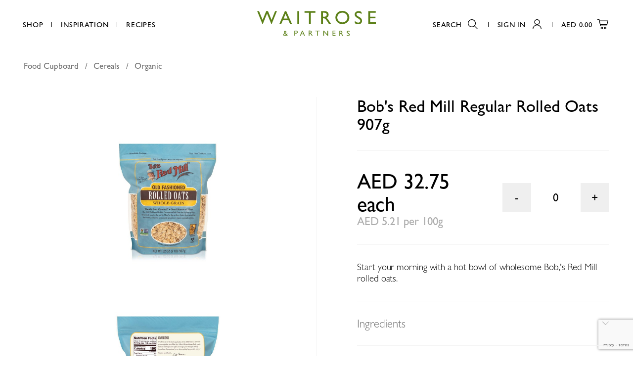

--- FILE ---
content_type: text/html; charset=utf-8
request_url: https://www.waitrose.ae/en/products/bobs-red-mill-regular-rolled-oats-907g_7159/
body_size: 64747
content:





<!DOCTYPE html>

<html>
<head>
    <meta charset="utf-8"/>
    <meta charset="utf-8">
    <meta name="viewport" content="width=device-width, initial-scale=1.0"/>

    
        <title>Bob&#39;s Red Mill Regular Rolled Oats 907g - Waitrose UAE & Partners</title>
  

  
    <meta name="description" content="Buy Bob's Red Mill Regular Rolled Oats 907g from Waitrose.ae. Get free delivery in Dubai & Abu Dhabi on all grocery orders over 350AED.">
  



<meta name="created" content="18th Jan 2026 12:27"/>
<meta name="viewport" content="width=device-width"/>


  
  <link rel="canonical" href="/en/products/bobs-red-mill-regular-rolled-oats-907g_7159/"/>
  




<meta property="og:locale" content="en_AE"/>
<meta property="og:site_name" content="https://www.waitrose.ae/"/>
<meta name="twitter:card" content="summary_large_image"/>


  <meta property="og:url" content="https://www.waitrose.ae/en/products/bobs-red-mill-regular-rolled-oats-907g_7159/"/>



  


  <meta property="og:image" content="www.waitrose.aehttps://prod-waitrose.azureedge.net/media/cache/1a/ba/1aba6200bfe19197b59dd16c7ae04392.jpg"/>
  <meta property="og:image:secure_url" content="www.waitrose.aehttps://prod-waitrose.azureedge.net/media/cache/1a/ba/1aba6200bfe19197b59dd16c7ae04392.jpg"/>
  <meta itemprop="image" content="www.waitrose.aehttps://prod-waitrose.azureedge.net/media/cache/1a/ba/1aba6200bfe19197b59dd16c7ae04392.jpg">
  <meta name="twitter:image" content="www.waitrose.aehttps://prod-waitrose.azureedge.net/media/cache/1a/ba/1aba6200bfe19197b59dd16c7ae04392.jpg">
  <meta property="og:image:width" content="600"/>
  <meta property="og:image:height" content="600"/>





  <meta property="og:title" content="Bob&#39;s Red Mill Regular Rolled Oats 907g"/>
  <meta name="twitter:title" content="Bob&#39;s Red Mill Regular Rolled Oats 907g"/>




  <meta property="og:type" content="product"/>



  <meta property="og:description" content="Buy Bob&#39;s Red Mill Regular Rolled Oats 907g from Waitrose in United Arab Emirates. Get free delivery on all orders."/>
  <meta name="twitter:description" content="Buy Bob&#39;s Red Mill Regular Rolled Oats 907g from Waitrose in United Arab Emirates. Get free delivery on all orders.">




<!-- mobile application -->
<link rel="apple-app-site-association" href="/apple-app-site-association">
<meta property="al:ios:app_store_id" content="1544206466">
<meta property="al:ios:app_name" content="Waitrose">
<meta property="al:ios:url" content="waitrose://">
<meta name="apple-itunes-app" content="app-id=1544206466, affiliate-data=myAffiliateData, app-argument=https://apps.apple.com/ae/app/waitrose/id1544206466?mt=8">


<meta property="al:android:package" content="com.dnc.waitrose">
<meta property="al:android:app_name" content="Waitrose">
<meta property="al:android:url" content="waitrose://">
<meta property="al:web:url" content="https://waitrose.ae/en/">


    
<link rel="icon" href="https://prod-waitrose.azureedge.net/static/waitrose/img/icons/favicon.633ff8f879e2.png">
    

    
        <link rel="stylesheet" type="text/css" href="https://prod-waitrose.azureedge.net/static/waitrose/css/swiper.min.24f21657c546.css">
        <link rel="stylesheet" type="text/css" href="https://prod-waitrose.azureedge.net/static/waitrose/css/main.a00756495e25.css">
        <link rel="stylesheet" type="text/css" href="https://prod-waitrose.azureedge.net/static/waitrose/css/pagination.f84d95658c7f.css">

    

    
    
    
  <script type="text/javascript">
  
   var _learnq = _learnq || [];
   var item = {
       "ProductName": "Bob's Red Mill Regular Rolled Oats 907g",
       "ProductID": "39978041548",
       "SKU": "39978041548",
       "Categories": ["Food Cupboard > Cereals > Organic"],
       "ImageURL": "https://prod-waitrose.azureedge.net/media/images/products/2025/01/39978041548.jpg",
       "URL": "www.waitrose.ae/en/products/bobs-red-mill-regular-rolled-oats-907g_7159/",
       "Brand": "Bobs Red Mill",
       "Price": 32.75,
       "CompareAtPrice": ""
   };
   _learnq.push(["track", "Viewed Product", item]);
</script>




    
      <!-- Google Tag Manager -->
      <script>(function(w,d,s,l,i){w[l]=w[l]||[];w[l].push({'gtm.start':
      new Date().getTime(),event:'gtm.js'});var f=d.getElementsByTagName(s)[0],
      j=d.createElement(s),dl=l!='dataLayer'?'&l='+l:'';j.async=true;j.src=
      'https://www.googletagmanager.com/gtm.js?id='+i+dl;f.parentNode.insertBefore(j,f);
      })(window,document,'script','dataLayer','GTM-M3HG6TB');</script>
      <!-- End Google Tag Manager -->

      <!-- GA-4 Ecommerce -->
      
      <script async src="https://www.googletagmanager.com/gtag/js?id=G-05XNYJ9BJH"></script>
      <script>
        window.dataLayer = window.dataLayer || [];
        function gtag(){dataLayer.push(arguments);}
        gtag('js', new Date());

        gtag('config', G-05XNYJ9BJH);
      </script>
        
      <!-- End GA-4 Ecommerce -->


      <!-- Oribi Tracking -->
      <script type="application/javascript">
        (function(b,o,n,g,s,r,c) {
            if(b[s]) return;
            b[s]={};
            b[s].scriptToken="Xy0yODkzMDA1OTE";
            b[s].callsQueue=[];
            b[s].api=function(){b[s].callsQueue.push(arguments);};
            r=o.createElement(n);c=o.getElementsByTagName(n)[0];
            r.async=1;
            r.src=g;
            r.id=s+n;
            c.parentNode.insertBefore(r,c);
        })(window,document,"script","https://cdn.oribi.io/Xy0yODkzMDA1OTE/oribi.js","ORIBI");
      </script>
      <!-- End Oribi Tracking -->
    
     <script type="text/javascript"
             async="" src="https://static.klaviyo.com/onsite/js/klaviyo.js?company_id=SmNxW2"></script>
      <!-- End Klaviyo -->

      

    


<script async="async" src="https://securepubads.g.doubleclick.net/tag/js/gpt.js"></script>
<script>
  window.googletag = window.googletag || {cmd: []};
  googletag.cmd.push(function () {
    googletag.pubads().collapseEmptyDivs(true);

    
      // Product Internal product-internal-small-banner 786x120, 300x250
      
      
      
      
      

      let size_mapping_51 = googletag.sizeMapping()
              .addSize([0, 0], [300, 250])
              .addSize([900, 300], [786, 120])
              .build();
      googletag.defineSlot("/22805474275/WAITPI001", [786, 120], "product-internal-small-banner").defineSizeMapping(size_mapping_51).addService(googletag.pubads());

    

      // dfp ads for search bar
      let size_mapping_13 = googletag.sizeMapping()
                 .addSize([1050, 300], [300, 250])
                 .build();


      googletag.defineSlot("/22805474275/WAITDS001", [300, 250], "dfp_search_ads_id" ).defineSizeMapping(size_mapping_13).addService(googletag.pubads());

    
    let size_mapping_11 = googletag.sizeMapping()
            .addSize([0, 0], [300, 600])
            .build();

    <!--   .defineSizeMapping(size_mapping_5)     -->
    googletag.defineSlot("/22805474275/WAITDD001", [300, 600], "mega-menu-ad").addService(googletag.pubads());


    let size_mapping_14 = googletag.sizeMapping()
        .addSize([0, 0], [300, 250])
        .addSize([725, 300], [650, 120])
        .build();
    googletag.defineSlot("/22805474275/WAITB001", [650, 120], "checkout_google_ads_id_top").defineSizeMapping(size_mapping_14).addService(googletag.pubads());


    googletag.enableServices();
  });
</script>

    <meta name="facebook-domain-verification" content="zr4yutmrk1my2k4r0ea0cg3tkeoyk5" />

</head>


<body class="product-page
        ">


    <!-- Google Tag Manager (noscript) -->
    <noscript><iframe src="https://www.googletagmanager.com/ns.html?id=GTM-M3HG6TB"
    height="0" width="0" style="display:none;visibility:hidden"></iframe></noscript>
    <!-- End Google Tag Manager (noscript) -->


    
      
<section class="smart-banner">
	<a href="javascript:void(0)" class="close-smart-banner">
		<svg xmlns="http://www.w3.org/2000/svg" width="11.29" height="11.29" viewBox="0 0 11.29 11.29">
          <path d="M11.29 10.58L6.35 5.64 11.29.71 10.58 0 5.64 4.94.71 0 0 .71l4.94 4.93L0 10.58l.71.71 4.93-4.94 4.94 4.94.71-.71z"></path>
        </svg>
	</a>
  <img src="https://prod-waitrose.azureedge.net/static/waitrose/icons/app-icon.b1fecdcd0336.png" alt="Waitrose - UAE Grocery Deliver" class="app-icon"/>
	<div class="info">
		<p class="app-name gill-sans-regular-16-14">Waitrose - UAE Grocery Deliver</p>
		<p class="app-info gill-sans-light-14-14">Digital & Code FZ LLC</p>
	</div>
	<a href="https://waitrose.app.link" target="_blank" class="[ app-link branch-smart-banner-cta-button ] gill-sans-regular-16-14">Open</a>
</section>

      <div id="page_wrapper" class="">
        
            

<header class="[ l-Header l-Header--shrink ]"
        id="js-header">

  <nav class="[ l-Header__nav ] [ js-header-nav ]">
    <ul class="u-list--bare">
      <li class="gill-sans-regular-15-14 ">
        <a href="javascript:void(0);" class="l-Header__nav-item menu_button">Shop</a>
        







<div class="dropdown-main">

  <div class="dropdown-menu ">
    <div class="menu-content">

      <nav class="level-one">
        <div class="menu-div">
          <ul>
            
            <li>
              <a class="level-one-a" href="/catalogue">All products</a>
            </li>
            
            
            
            <li>
              <a class="level-one-a"
                 href="/en/catalogue/offer/?selected_facets=is_new_exact%3ATrue&sort_by=boost-value">New
                Products</a>
            </li>
            
              

              

                <li>
                  <a class="level-one-a " href="/en/catalogue/category/baby-toddler_303/">Baby &amp; Toddler</a>
                  <div class="arrow-svg">
                    <svg xmlns="http://www.w3.org/2000/svg" width="5" height="8" viewBox="0 0 3.56 5.71">
                      <path d="M.71 5.71L0 5l2.15-2.15L0 .71.71 0l2.85 2.85L.71 5.71z"></path>
                    </svg>
                  </div>
                  <div class="level-two">
                    <div class="menu-div">
                      <ul>
                        

  <li>
    <a class="level-one-a"  href="/en/catalogue/category/baby-toddler/accessories_304/">Accessories</a>
    <div class="arrow-svg">
      <svg xmlns="http://www.w3.org/2000/svg" width="5" height="8" viewBox="0 0 3.56 5.71">
        <path d="M.71 5.71L0 5l2.15-2.15L0 .71.71 0l2.85 2.85L.71 5.71z"></path>
      </svg>
    </div>
    <div class="level-three">
      <div class="menu-div">
        <ul>
          
  
    <li>
      <a class="level-two-a" href="/en/catalogue/category/baby-toddler/accessories/bathing_604/">Bathing</a>
    </li>
  

  
    <li>
      <a class="level-two-a" href="/en/catalogue/category/baby-toddler/accessories/bottles-teats-bibs_305/">Bottles, Teats &amp; Bibs</a>
    </li>
  

  
    <li>
      <a class="level-two-a" href="/en/catalogue/category/baby-toddler/accessories/cups-feeding_306/">Cups &amp; Feeding</a>
    </li>
  

  
    <li>
      <a class="level-two-a" href="/en/catalogue/category/baby-toddler/accessories/grooming_307/">Grooming</a>
    </li>
  

  
    <li>
      <a class="level-two-a" href="/en/catalogue/category/baby-toddler/accessories/healthcare-dental_308/">Healthcare &amp; Dental</a>
    </li>
  

  
    <li>
      <a class="level-two-a" href="/en/catalogue/category/baby-toddler/accessories/soothers-teething_309/">Soothers &amp; Teething</a>
    </li>
  

  
    <li>
      <a class="level-two-a" href="/en/catalogue/category/baby-toddler/accessories/toys-home_310/">Toys &amp; Home</a>
    </li>
  


        </ul>
      </div>
    </div>
  </li>


  <li>
    <a class="level-one-a"  href="/en/catalogue/category/baby-toddler/baby-wipes_311/">Baby Wipes</a>
    <div class="arrow-svg">
      <svg xmlns="http://www.w3.org/2000/svg" width="5" height="8" viewBox="0 0 3.56 5.71">
        <path d="M.71 5.71L0 5l2.15-2.15L0 .71.71 0l2.85 2.85L.71 5.71z"></path>
      </svg>
    </div>
    <div class="level-three">
      <div class="menu-div">
        <ul>
          

        </ul>
      </div>
    </div>
  </li>


  <li>
    <a class="level-one-a"  href="/en/catalogue/category/baby-toddler/food_312/">Food</a>
    <div class="arrow-svg">
      <svg xmlns="http://www.w3.org/2000/svg" width="5" height="8" viewBox="0 0 3.56 5.71">
        <path d="M.71 5.71L0 5l2.15-2.15L0 .71.71 0l2.85 2.85L.71 5.71z"></path>
      </svg>
    </div>
    <div class="level-three">
      <div class="menu-div">
        <ul>
          
  
    <li>
      <a class="level-two-a" href="/en/catalogue/category/baby-toddler/food/cereals_313/">Cereals</a>
    </li>
  

  
    <li>
      <a class="level-two-a" href="/en/catalogue/category/baby-toddler/food/fruit_314/">Fruit</a>
    </li>
  

  
    <li>
      <a class="level-two-a" href="/en/catalogue/category/baby-toddler/food/juices-water_315/">Juices &amp; Water</a>
    </li>
  

  
    <li>
      <a class="level-two-a" href="/en/catalogue/category/baby-toddler/food/meals_316/">Meals</a>
    </li>
  

  
    <li>
      <a class="level-two-a" href="/en/catalogue/category/baby-toddler/food/snacks_317/">Snacks</a>
    </li>
  


        </ul>
      </div>
    </div>
  </li>


  <li>
    <a class="level-one-a"  href="/en/catalogue/category/baby-toddler/milk_318/">Milk</a>
    <div class="arrow-svg">
      <svg xmlns="http://www.w3.org/2000/svg" width="5" height="8" viewBox="0 0 3.56 5.71">
        <path d="M.71 5.71L0 5l2.15-2.15L0 .71.71 0l2.85 2.85L.71 5.71z"></path>
      </svg>
    </div>
    <div class="level-three">
      <div class="menu-div">
        <ul>
          
  
    <li>
      <a class="level-two-a" href="/en/catalogue/category/baby-toddler/milk/first-milk-0-12-months_319/">First Milk (0-12 months)</a>
    </li>
  

  
    <li>
      <a class="level-two-a" href="/en/catalogue/category/baby-toddler/milk/follow-on-milk-6-12-months_320/">Follow On Milk (6-12 Months)</a>
    </li>
  

  
    <li>
      <a class="level-two-a" href="/en/catalogue/category/baby-toddler/milk/growing-up-milk-12-months_321/">Growing Up Milk (12 months+)</a>
    </li>
  

  
    <li>
      <a class="level-two-a" href="/en/catalogue/category/baby-toddler/milk/toddler-3-years_322/">Toddler (3 years +)</a>
    </li>
  


        </ul>
      </div>
    </div>
  </li>


  <li>
    <a class="level-one-a"  href="/en/catalogue/category/baby-toddler/nappies_323/">Nappies</a>
    <div class="arrow-svg">
      <svg xmlns="http://www.w3.org/2000/svg" width="5" height="8" viewBox="0 0 3.56 5.71">
        <path d="M.71 5.71L0 5l2.15-2.15L0 .71.71 0l2.85 2.85L.71 5.71z"></path>
      </svg>
    </div>
    <div class="level-three">
      <div class="menu-div">
        <ul>
          
  
    <li>
      <a class="level-two-a" href="/en/catalogue/category/baby-toddler/nappies/nappy-bags-changing-accessories_324/">Nappy Bags &amp; Changing Accessories</a>
    </li>
  

  
    <li>
      <a class="level-two-a" href="/en/catalogue/category/baby-toddler/nappies/pull-ups-night-time-swimmers_325/">Pull Ups, Night Time &amp; Swimmers</a>
    </li>
  

  
    <li>
      <a class="level-two-a" href="/en/catalogue/category/baby-toddler/nappies/size-1-2-up-to-5kg_326/">Size 1 &amp; 2 (up to 5kg)</a>
    </li>
  

  
    <li>
      <a class="level-two-a" href="/en/catalogue/category/baby-toddler/nappies/size-3-4-9kg_327/">Size 3 (4-9kg)</a>
    </li>
  

  
    <li>
      <a class="level-two-a" href="/en/catalogue/category/baby-toddler/nappies/size-4-4-7-16kg_328/">Size 4 &amp; 4+ (7-16kg)</a>
    </li>
  

  
    <li>
      <a class="level-two-a" href="/en/catalogue/category/baby-toddler/nappies/size-5-5-11-22kg_329/">Size 5 &amp; 5+ (11-22kg)</a>
    </li>
  

  
    <li>
      <a class="level-two-a" href="/en/catalogue/category/baby-toddler/nappies/size-6-13kg_330/">Size 6 (13kg +)</a>
    </li>
  


        </ul>
      </div>
    </div>
  </li>


  <li>
    <a class="level-one-a"  href="/en/catalogue/category/baby-toddler/Toiletries_331/">Toiletries</a>
    <div class="arrow-svg">
      <svg xmlns="http://www.w3.org/2000/svg" width="5" height="8" viewBox="0 0 3.56 5.71">
        <path d="M.71 5.71L0 5l2.15-2.15L0 .71.71 0l2.85 2.85L.71 5.71z"></path>
      </svg>
    </div>
    <div class="level-three">
      <div class="menu-div">
        <ul>
          
  
    <li>
      <a class="level-two-a" href="/en/catalogue/category/baby-toddler/Toiletries/cream-lotion_797/">Cream &amp; Lotion</a>
    </li>
  

  
    <li>
      <a class="level-two-a" href="/en/catalogue/category/baby-toddler/Toiletries/oil-cologne_605/">Oil &amp; Cologne</a>
    </li>
  

  
    <li>
      <a class="level-two-a" href="/en/catalogue/category/baby-toddler/Toiletries/powder-cotton-wool_606/">Powder &amp; Cotton Wool</a>
    </li>
  

  
    <li>
      <a class="level-two-a" href="/en/catalogue/category/baby-toddler/Toiletries/shampoo-conditioner_332/">Shampoo &amp; Conditioner</a>
    </li>
  

  
    <li>
      <a class="level-two-a" href="/en/catalogue/category/baby-toddler/Toiletries/washing-bathing_607/">Washing &amp; Bathing</a>
    </li>
  


        </ul>
      </div>
    </div>
  </li>


                      </ul>
                    </div>
                  </div>
                </li>

              

                <li>
                  <a class="level-one-a " href="/en/catalogue/category/bakery_333/">Bakery</a>
                  <div class="arrow-svg">
                    <svg xmlns="http://www.w3.org/2000/svg" width="5" height="8" viewBox="0 0 3.56 5.71">
                      <path d="M.71 5.71L0 5l2.15-2.15L0 .71.71 0l2.85 2.85L.71 5.71z"></path>
                    </svg>
                  </div>
                  <div class="level-two">
                    <div class="menu-div">
                      <ul>
                        

  <li>
    <a class="level-one-a"  href="/en/catalogue/category/bakery/bread_334/">Bread</a>
    <div class="arrow-svg">
      <svg xmlns="http://www.w3.org/2000/svg" width="5" height="8" viewBox="0 0 3.56 5.71">
        <path d="M.71 5.71L0 5l2.15-2.15L0 .71.71 0l2.85 2.85L.71 5.71z"></path>
      </svg>
    </div>
    <div class="level-three">
      <div class="menu-div">
        <ul>
          
  
    <li>
      <a class="level-two-a" href="/en/catalogue/category/bakery/bread/brown-wholemeal_608/">Brown &amp; Wholemeal</a>
    </li>
  

  
    <li>
      <a class="level-two-a" href="/en/catalogue/category/bakery/bread/flavoured_335/">Flavoured</a>
    </li>
  

  
    <li>
      <a class="level-two-a" href="/en/catalogue/category/bakery/bread/rye_798/">Rye</a>
    </li>
  

  
    <li>
      <a class="level-two-a" href="/en/catalogue/category/bakery/bread/seeded-multigrain_337/">Seeded &amp; Multigrain</a>
    </li>
  

  
    <li>
      <a class="level-two-a" href="/en/catalogue/category/bakery/bread/white_338/">White</a>
    </li>
  


        </ul>
      </div>
    </div>
  </li>


  <li>
    <a class="level-one-a"  href="/en/catalogue/category/bakery/crumpets-croissants-pastries_609/">Crumpets, Croissants &amp; Pastries</a>
    <div class="arrow-svg">
      <svg xmlns="http://www.w3.org/2000/svg" width="5" height="8" viewBox="0 0 3.56 5.71">
        <path d="M.71 5.71L0 5l2.15-2.15L0 .71.71 0l2.85 2.85L.71 5.71z"></path>
      </svg>
    </div>
    <div class="level-three">
      <div class="menu-div">
        <ul>
          
  
    <li>
      <a class="level-two-a" href="/en/catalogue/category/bakery/crumpets-croissants-pastries/croissants_610/">Croissants</a>
    </li>
  

  
    <li>
      <a class="level-two-a" href="/en/catalogue/category/bakery/crumpets-croissants-pastries/Pastries_886/">Pastries</a>
    </li>
  


        </ul>
      </div>
    </div>
  </li>


  <li>
    <a class="level-one-a"  href="/en/catalogue/category/bakery/rolls-baguettes-bagels_611/">Rolls, Baguettes &amp; Bagels</a>
    <div class="arrow-svg">
      <svg xmlns="http://www.w3.org/2000/svg" width="5" height="8" viewBox="0 0 3.56 5.71">
        <path d="M.71 5.71L0 5l2.15-2.15L0 .71.71 0l2.85 2.85L.71 5.71z"></path>
      </svg>
    </div>
    <div class="level-three">
      <div class="menu-div">
        <ul>
          

        </ul>
      </div>
    </div>
  </li>


  <li>
    <a class="level-one-a"  href="/en/catalogue/category/bakery/Savoury-treats_887/">Savoury Treats</a>
    <div class="arrow-svg">
      <svg xmlns="http://www.w3.org/2000/svg" width="5" height="8" viewBox="0 0 3.56 5.71">
        <path d="M.71 5.71L0 5l2.15-2.15L0 .71.71 0l2.85 2.85L.71 5.71z"></path>
      </svg>
    </div>
    <div class="level-three">
      <div class="menu-div">
        <ul>
          

        </ul>
      </div>
    </div>
  </li>


  <li>
    <a class="level-one-a"  href="/en/catalogue/category/bakery/sweet-treats_339/">Sweet Treats</a>
    <div class="arrow-svg">
      <svg xmlns="http://www.w3.org/2000/svg" width="5" height="8" viewBox="0 0 3.56 5.71">
        <path d="M.71 5.71L0 5l2.15-2.15L0 .71.71 0l2.85 2.85L.71 5.71z"></path>
      </svg>
    </div>
    <div class="level-three">
      <div class="menu-div">
        <ul>
          
  
    <li>
      <a class="level-two-a" href="/en/catalogue/category/bakery/sweet-treats/arabic_340/">Arabic</a>
    </li>
  

  
    <li>
      <a class="level-two-a" href="/en/catalogue/category/bakery/sweet-treats/brownies-muffins-cakes_341/">Brownies, Muffins &amp; Cakes</a>
    </li>
  

  
    <li>
      <a class="level-two-a" href="/en/catalogue/category/bakery/sweet-treats/donuts-cookies-biscuits_612/">Donuts, Cookies &amp; Biscuits</a>
    </li>
  

  
    <li>
      <a class="level-two-a" href="/en/catalogue/category/bakery/sweet-treats/pies-puddings-bites_342/">Pies, Puddings &amp; Bites</a>
    </li>
  

  
    <li>
      <a class="level-two-a" href="/en/catalogue/category/bakery/sweet-treats/waffles-scones-pancakes_613/">Waffles, Scones &amp; Pancakes</a>
    </li>
  


        </ul>
      </div>
    </div>
  </li>


  <li>
    <a class="level-one-a"  href="/en/catalogue/category/bakery/world-bakery_614/">World Bakery</a>
    <div class="arrow-svg">
      <svg xmlns="http://www.w3.org/2000/svg" width="5" height="8" viewBox="0 0 3.56 5.71">
        <path d="M.71 5.71L0 5l2.15-2.15L0 .71.71 0l2.85 2.85L.71 5.71z"></path>
      </svg>
    </div>
    <div class="level-three">
      <div class="menu-div">
        <ul>
          

        </ul>
      </div>
    </div>
  </li>


  <li>
    <a class="level-one-a"  href="/en/catalogue/category/bakery/wraps-pitta-arabic-bread_343/">Wraps, Pitta &amp; Arabic Bread</a>
    <div class="arrow-svg">
      <svg xmlns="http://www.w3.org/2000/svg" width="5" height="8" viewBox="0 0 3.56 5.71">
        <path d="M.71 5.71L0 5l2.15-2.15L0 .71.71 0l2.85 2.85L.71 5.71z"></path>
      </svg>
    </div>
    <div class="level-three">
      <div class="menu-div">
        <ul>
          

        </ul>
      </div>
    </div>
  </li>


                      </ul>
                    </div>
                  </div>
                </li>

              

                <li>
                  <a class="level-one-a " href="/en/catalogue/category/beauty-cosmetics_344/">Beauty &amp; Cosmetics</a>
                  <div class="arrow-svg">
                    <svg xmlns="http://www.w3.org/2000/svg" width="5" height="8" viewBox="0 0 3.56 5.71">
                      <path d="M.71 5.71L0 5l2.15-2.15L0 .71.71 0l2.85 2.85L.71 5.71z"></path>
                    </svg>
                  </div>
                  <div class="level-two">
                    <div class="menu-div">
                      <ul>
                        

  <li>
    <a class="level-one-a"  href="/en/catalogue/category/beauty-cosmetics/facial-skincare_345/">Facial Skincare</a>
    <div class="arrow-svg">
      <svg xmlns="http://www.w3.org/2000/svg" width="5" height="8" viewBox="0 0 3.56 5.71">
        <path d="M.71 5.71L0 5l2.15-2.15L0 .71.71 0l2.85 2.85L.71 5.71z"></path>
      </svg>
    </div>
    <div class="level-three">
      <div class="menu-div">
        <ul>
          
  
    <li>
      <a class="level-two-a" href="/en/catalogue/category/beauty-cosmetics/facial-skincare/cleansers-washes_346/">Cleansers &amp; Washes</a>
    </li>
  

  
    <li>
      <a class="level-two-a" href="/en/catalogue/category/beauty-cosmetics/facial-skincare/day-creams-moisturisers_347/">Day Creams &amp; Moisturisers</a>
    </li>
  

  
    <li>
      <a class="level-two-a" href="/en/catalogue/category/beauty-cosmetics/facial-skincare/eye-creams_348/">Eye Creams</a>
    </li>
  

  
    <li>
      <a class="level-two-a" href="/en/catalogue/category/beauty-cosmetics/facial-skincare/lip-care_615/">Lip Care</a>
    </li>
  

  
    <li>
      <a class="level-two-a" href="/en/catalogue/category/beauty-cosmetics/facial-skincare/masks_616/">Masks</a>
    </li>
  

  
    <li>
      <a class="level-two-a" href="/en/catalogue/category/beauty-cosmetics/facial-skincare/micellar-water-removers_349/">Micellar Water &amp; Removers</a>
    </li>
  

  
    <li>
      <a class="level-two-a" href="/en/catalogue/category/beauty-cosmetics/facial-skincare/natural_892/">Natural</a>
    </li>
  

  
    <li>
      <a class="level-two-a" href="/en/catalogue/category/beauty-cosmetics/facial-skincare/night-creams-treatments_350/">Night Creams &amp; Treatments</a>
    </li>
  

  
    <li>
      <a class="level-two-a" href="/en/catalogue/category/beauty-cosmetics/facial-skincare/peels-pore-treatments_891/">Peels &amp; Pore Treatments</a>
    </li>
  

  
    <li>
      <a class="level-two-a" href="/en/catalogue/category/beauty-cosmetics/facial-skincare/scrubs-exfoliation_351/">Scrubs &amp; Exfoliation</a>
    </li>
  

  
    <li>
      <a class="level-two-a" href="/en/catalogue/category/beauty-cosmetics/facial-skincare/serum-oils-premium-skincare_352/">Serum, Oils &amp; Premium Skincare</a>
    </li>
  

  
    <li>
      <a class="level-two-a" href="/en/catalogue/category/beauty-cosmetics/facial-skincare/wipes_353/">Wipes</a>
    </li>
  


        </ul>
      </div>
    </div>
  </li>


  <li>
    <a class="level-one-a"  href="/en/catalogue/category/beauty-cosmetics/make-up_354/">Make Up</a>
    <div class="arrow-svg">
      <svg xmlns="http://www.w3.org/2000/svg" width="5" height="8" viewBox="0 0 3.56 5.71">
        <path d="M.71 5.71L0 5l2.15-2.15L0 .71.71 0l2.85 2.85L.71 5.71z"></path>
      </svg>
    </div>
    <div class="level-three">
      <div class="menu-div">
        <ul>
          
  
    <li>
      <a class="level-two-a" href="/en/catalogue/category/beauty-cosmetics/make-up/accessories_910/">Accessories</a>
    </li>
  

  
    <li>
      <a class="level-two-a" href="/en/catalogue/category/beauty-cosmetics/make-up/eyes_617/">Eyes</a>
    </li>
  

  
    <li>
      <a class="level-two-a" href="/en/catalogue/category/beauty-cosmetics/make-up/face_799/">Face</a>
    </li>
  

  
    <li>
      <a class="level-two-a" href="/en/catalogue/category/beauty-cosmetics/make-up/fake-tan_619/">Fake tan</a>
    </li>
  

  

  
    <li>
      <a class="level-two-a" href="/en/catalogue/category/beauty-cosmetics/make-up/nails_355/">Nails</a>
    </li>
  


        </ul>
      </div>
    </div>
  </li>


                      </ul>
                    </div>
                  </div>
                </li>

              

                <li>
                  <a class="level-one-a " href="/en/catalogue/category/beverages_357/">Beverages</a>
                  <div class="arrow-svg">
                    <svg xmlns="http://www.w3.org/2000/svg" width="5" height="8" viewBox="0 0 3.56 5.71">
                      <path d="M.71 5.71L0 5l2.15-2.15L0 .71.71 0l2.85 2.85L.71 5.71z"></path>
                    </svg>
                  </div>
                  <div class="level-two">
                    <div class="menu-div">
                      <ul>
                        

  <li>
    <a class="level-one-a"  href="/en/catalogue/category/beverages/coffee_358/">Coffee</a>
    <div class="arrow-svg">
      <svg xmlns="http://www.w3.org/2000/svg" width="5" height="8" viewBox="0 0 3.56 5.71">
        <path d="M.71 5.71L0 5l2.15-2.15L0 .71.71 0l2.85 2.85L.71 5.71z"></path>
      </svg>
    </div>
    <div class="level-three">
      <div class="menu-div">
        <ul>
          
  
    <li>
      <a class="level-two-a" href="/en/catalogue/category/beverages/coffee/coffee-creamers_620/">Coffee Creamers</a>
    </li>
  

  
    <li>
      <a class="level-two-a" href="/en/catalogue/category/beverages/coffee/ground_621/">Ground</a>
    </li>
  

  
    <li>
      <a class="level-two-a" href="/en/catalogue/category/beverages/coffee/instant_359/">Instant</a>
    </li>
  

  
    <li>
      <a class="level-two-a" href="/en/catalogue/category/beverages/coffee/pods-capsules_622/">Pods &amp; Capsules</a>
    </li>
  

  
    <li>
      <a class="level-two-a" href="/en/catalogue/category/beverages/coffee/sachets-filters-to-go_623/">Sachets, Filters &amp; To go</a>
    </li>
  

  
    <li>
      <a class="level-two-a" href="/en/catalogue/category/beverages/coffee/whole-bean_624/">Whole bean</a>
    </li>
  


        </ul>
      </div>
    </div>
  </li>


  <li>
    <a class="level-one-a"  href="/en/catalogue/category/beverages/free-from_872/">Free From</a>
    <div class="arrow-svg">
      <svg xmlns="http://www.w3.org/2000/svg" width="5" height="8" viewBox="0 0 3.56 5.71">
        <path d="M.71 5.71L0 5l2.15-2.15L0 .71.71 0l2.85 2.85L.71 5.71z"></path>
      </svg>
    </div>
    <div class="level-three">
      <div class="menu-div">
        <ul>
          
  
    <li>
      <a class="level-two-a" href="/en/catalogue/category/beverages/free-from/non-alcoholic-beer_873/">Non Alcoholic Beer</a>
    </li>
  


        </ul>
      </div>
    </div>
  </li>


  <li>
    <a class="level-one-a"  href="/en/catalogue/category/beverages/hot-chocolate-malted_874/">Hot Chocolate &amp; Malted</a>
    <div class="arrow-svg">
      <svg xmlns="http://www.w3.org/2000/svg" width="5" height="8" viewBox="0 0 3.56 5.71">
        <path d="M.71 5.71L0 5l2.15-2.15L0 .71.71 0l2.85 2.85L.71 5.71z"></path>
      </svg>
    </div>
    <div class="level-three">
      <div class="menu-div">
        <ul>
          

        </ul>
      </div>
    </div>
  </li>


  <li>
    <a class="level-one-a"  href="/en/catalogue/category/beverages/kids-lunchboxes_801/">Kids &amp; Lunchboxes</a>
    <div class="arrow-svg">
      <svg xmlns="http://www.w3.org/2000/svg" width="5" height="8" viewBox="0 0 3.56 5.71">
        <path d="M.71 5.71L0 5l2.15-2.15L0 .71.71 0l2.85 2.85L.71 5.71z"></path>
      </svg>
    </div>
    <div class="level-three">
      <div class="menu-div">
        <ul>
          

        </ul>
      </div>
    </div>
  </li>


  <li>
    <a class="level-one-a"  href="/en/catalogue/category/beverages/long-life-milk_793/">Long Life Milk</a>
    <div class="arrow-svg">
      <svg xmlns="http://www.w3.org/2000/svg" width="5" height="8" viewBox="0 0 3.56 5.71">
        <path d="M.71 5.71L0 5l2.15-2.15L0 .71.71 0l2.85 2.85L.71 5.71z"></path>
      </svg>
    </div>
    <div class="level-three">
      <div class="menu-div">
        <ul>
          
  
    <li>
      <a class="level-two-a" href="/en/catalogue/category/beverages/long-life-milk/alternative_875/">Alternative</a>
    </li>
  

  
    <li>
      <a class="level-two-a" href="/en/catalogue/category/beverages/long-life-milk/long-life_802/">Long Life</a>
    </li>
  

  
    <li>
      <a class="level-two-a" href="/en/catalogue/category/beverages/long-life-milk/powder_794/">Powder</a>
    </li>
  


        </ul>
      </div>
    </div>
  </li>


  <li>
    <a class="level-one-a"  href="/en/catalogue/category/beverages/premium-mixers_987/">Premium &amp; Mixers</a>
    <div class="arrow-svg">
      <svg xmlns="http://www.w3.org/2000/svg" width="5" height="8" viewBox="0 0 3.56 5.71">
        <path d="M.71 5.71L0 5l2.15-2.15L0 .71.71 0l2.85 2.85L.71 5.71z"></path>
      </svg>
    </div>
    <div class="level-three">
      <div class="menu-div">
        <ul>
          
  
    <li>
      <a class="level-two-a" href="/en/catalogue/category/beverages/premium-mixers/adult-drinks-mixers_988/">Adult Drinks &amp; Mixers</a>
    </li>
  

  
    <li>
      <a class="level-two-a" href="/en/catalogue/category/beverages/premium-mixers/energy-drinks_990/">Energy Drinks</a>
    </li>
  

  
    <li>
      <a class="level-two-a" href="/en/catalogue/category/beverages/premium-mixers/tonic-water_1005/">Tonic Water</a>
    </li>
  


        </ul>
      </div>
    </div>
  </li>


  <li>
    <a class="level-one-a"  href="/en/catalogue/category/beverages/refrigerated_360/">Refrigerated</a>
    <div class="arrow-svg">
      <svg xmlns="http://www.w3.org/2000/svg" width="5" height="8" viewBox="0 0 3.56 5.71">
        <path d="M.71 5.71L0 5l2.15-2.15L0 .71.71 0l2.85 2.85L.71 5.71z"></path>
      </svg>
    </div>
    <div class="level-three">
      <div class="menu-div">
        <ul>
          
  
    <li>
      <a class="level-two-a" href="/en/catalogue/category/beverages/refrigerated/fresh-juices_361/">Fresh Juices</a>
    </li>
  

  
    <li>
      <a class="level-two-a" href="/en/catalogue/category/beverages/refrigerated/health-drinks_362/">Health Drinks</a>
    </li>
  

  
    <li>
      <a class="level-two-a" href="/en/catalogue/category/beverages/refrigerated/iced-regular-coffees_363/">Iced &amp; Regular Coffees</a>
    </li>
  

  
    <li>
      <a class="level-two-a" href="/en/catalogue/category/beverages/refrigerated/smoothies-yoghurts-drinks_364/">Smoothies &amp; Yoghurts Drinks</a>
    </li>
  


        </ul>
      </div>
    </div>
  </li>


  <li>
    <a class="level-one-a"  href="/en/catalogue/category/beverages/soft-drinks-juices-squash_365/">Soft Drinks, Juices &amp; Squash</a>
    <div class="arrow-svg">
      <svg xmlns="http://www.w3.org/2000/svg" width="5" height="8" viewBox="0 0 3.56 5.71">
        <path d="M.71 5.71L0 5l2.15-2.15L0 .71.71 0l2.85 2.85L.71 5.71z"></path>
      </svg>
    </div>
    <div class="level-three">
      <div class="menu-div">
        <ul>
          
  
    <li>
      <a class="level-two-a" href="/en/catalogue/category/beverages/soft-drinks-juices-squash/apple_366/">Apple</a>
    </li>
  

  
    <li>
      <a class="level-two-a" href="/en/catalogue/category/beverages/soft-drinks-juices-squash/berry-cranberry_803/">Berry &amp; Cranberry</a>
    </li>
  

  
    <li>
      <a class="level-two-a" href="/en/catalogue/category/beverages/soft-drinks-juices-squash/cola_367/">Cola</a>
    </li>
  

  
    <li>
      <a class="level-two-a" href="/en/catalogue/category/beverages/soft-drinks-juices-squash/diet_368/">Diet</a>
    </li>
  

  
    <li>
      <a class="level-two-a" href="/en/catalogue/category/beverages/soft-drinks-juices-squash/grape_804/">Grape</a>
    </li>
  

  
    <li>
      <a class="level-two-a" href="/en/catalogue/category/beverages/soft-drinks-juices-squash/lemonade-non-colas_369/">Lemonade &amp; Non Colas</a>
    </li>
  

  
    <li>
      <a class="level-two-a" href="/en/catalogue/category/beverages/soft-drinks-juices-squash/mixed-juice_370/">Mixed Juice</a>
    </li>
  

  
    <li>
      <a class="level-two-a" href="/en/catalogue/category/beverages/soft-drinks-juices-squash/orange_371/">Orange</a>
    </li>
  

  
    <li>
      <a class="level-two-a" href="/en/catalogue/category/beverages/soft-drinks-juices-squash/peach-other-flavours_372/">Peach &amp; Other Flavours</a>
    </li>
  

  
    <li>
      <a class="level-two-a" href="/en/catalogue/category/beverages/soft-drinks-juices-squash/pineapple-mango-tropical_805/">Pineapple, Mango &amp; Tropical</a>
    </li>
  

  
    <li>
      <a class="level-two-a" href="/en/catalogue/category/beverages/soft-drinks-juices-squash/squashes-syrups-cordials_806/">Squashes, Syrups &amp; Cordials</a>
    </li>
  


        </ul>
      </div>
    </div>
  </li>


  <li>
    <a class="level-one-a"  href="/en/catalogue/category/beverages/sports-nutrition-vitamin_373/">Sports, Nutrition &amp; Vitamin</a>
    <div class="arrow-svg">
      <svg xmlns="http://www.w3.org/2000/svg" width="5" height="8" viewBox="0 0 3.56 5.71">
        <path d="M.71 5.71L0 5l2.15-2.15L0 .71.71 0l2.85 2.85L.71 5.71z"></path>
      </svg>
    </div>
    <div class="level-three">
      <div class="menu-div">
        <ul>
          

        </ul>
      </div>
    </div>
  </li>


  <li>
    <a class="level-one-a"  href="/en/catalogue/category/beverages/tea_374/">Tea</a>
    <div class="arrow-svg">
      <svg xmlns="http://www.w3.org/2000/svg" width="5" height="8" viewBox="0 0 3.56 5.71">
        <path d="M.71 5.71L0 5l2.15-2.15L0 .71.71 0l2.85 2.85L.71 5.71z"></path>
      </svg>
    </div>
    <div class="level-three">
      <div class="menu-div">
        <ul>
          
  
    <li>
      <a class="level-two-a" href="/en/catalogue/category/beverages/tea/decaffeinated-red-bush_625/">Decaffeinated &amp; Red Bush</a>
    </li>
  

  
    <li>
      <a class="level-two-a" href="/en/catalogue/category/beverages/tea/everyday_626/">Everyday</a>
    </li>
  

  
    <li>
      <a class="level-two-a" href="/en/catalogue/category/beverages/tea/fruit-herbal_627/">Fruit &amp; Herbal</a>
    </li>
  

  
    <li>
      <a class="level-two-a" href="/en/catalogue/category/beverages/tea/green_628/">Green</a>
    </li>
  

  
    <li>
      <a class="level-two-a" href="/en/catalogue/category/beverages/tea/iced-tea_375/">Iced Tea</a>
    </li>
  

  
    <li>
      <a class="level-two-a" href="/en/catalogue/category/beverages/tea/organic_629/">Organic</a>
    </li>
  

  
    <li>
      <a class="level-two-a" href="/en/catalogue/category/beverages/tea/speciality_376/">Speciality</a>
    </li>
  


        </ul>
      </div>
    </div>
  </li>


  <li>
    <a class="level-one-a"  href="/en/catalogue/category/beverages/water_377/">Water</a>
    <div class="arrow-svg">
      <svg xmlns="http://www.w3.org/2000/svg" width="5" height="8" viewBox="0 0 3.56 5.71">
        <path d="M.71 5.71L0 5l2.15-2.15L0 .71.71 0l2.85 2.85L.71 5.71z"></path>
      </svg>
    </div>
    <div class="level-three">
      <div class="menu-div">
        <ul>
          
  
    <li>
      <a class="level-two-a" href="/en/catalogue/category/beverages/water/coconut_992/">Coconut Water</a>
    </li>
  

  
    <li>
      <a class="level-two-a" href="/en/catalogue/category/beverages/water/flavoured_807/">Flavoured Water</a>
    </li>
  

  
    <li>
      <a class="level-two-a" href="/en/catalogue/category/beverages/water/multipacks_876/">Multipacks</a>
    </li>
  

  
    <li>
      <a class="level-two-a" href="/en/catalogue/category/beverages/water/premium_1059/">Premium Water</a>
    </li>
  

  
    <li>
      <a class="level-two-a" href="/en/catalogue/category/beverages/water/sparkling_378/">Sparkling Water</a>
    </li>
  

  
    <li>
      <a class="level-two-a" href="/en/catalogue/category/beverages/water/still_379/">Still Water</a>
    </li>
  

  
    <li>
      <a class="level-two-a" href="/en/catalogue/category/beverages/water/vitamin_808/">Vitamin Water</a>
    </li>
  


        </ul>
      </div>
    </div>
  </li>


                      </ul>
                    </div>
                  </div>
                </li>

              

                <li>
                  <a class="level-one-a " href="/en/catalogue/category/butchery_380/">Butchery</a>
                  <div class="arrow-svg">
                    <svg xmlns="http://www.w3.org/2000/svg" width="5" height="8" viewBox="0 0 3.56 5.71">
                      <path d="M.71 5.71L0 5l2.15-2.15L0 .71.71 0l2.85 2.85L.71 5.71z"></path>
                    </svg>
                  </div>
                  <div class="level-two">
                    <div class="menu-div">
                      <ul>
                        

  <li>
    <a class="level-one-a"  href="/en/catalogue/category/butchery/beef_381/">Beef</a>
    <div class="arrow-svg">
      <svg xmlns="http://www.w3.org/2000/svg" width="5" height="8" viewBox="0 0 3.56 5.71">
        <path d="M.71 5.71L0 5l2.15-2.15L0 .71.71 0l2.85 2.85L.71 5.71z"></path>
      </svg>
    </div>
    <div class="level-three">
      <div class="menu-div">
        <ul>
          
  
    <li>
      <a class="level-two-a" href="/en/catalogue/category/butchery/beef/burgers-sausages_382/">Burgers &amp; Sausages</a>
    </li>
  

  
    <li>
      <a class="level-two-a" href="/en/catalogue/category/butchery/beef/meatballs-kofta-kebabs_383/">Meatballs, Kofta &amp; Kebabs</a>
    </li>
  

  
    <li>
      <a class="level-two-a" href="/en/catalogue/category/butchery/beef/minced_911/">Minced</a>
    </li>
  

  
    <li>
      <a class="level-two-a" href="/en/catalogue/category/butchery/beef/steak_384/">Steak</a>
    </li>
  

  
    <li>
      <a class="level-two-a" href="/en/catalogue/category/butchery/beef/stir-fry-stewing-and-roasting_385/">Stir-fry, Stewing and Roasting</a>
    </li>
  


        </ul>
      </div>
    </div>
  </li>


  <li>
    <a class="level-one-a"  href="/en/catalogue/category/butchery/chicken_386/">Chicken</a>
    <div class="arrow-svg">
      <svg xmlns="http://www.w3.org/2000/svg" width="5" height="8" viewBox="0 0 3.56 5.71">
        <path d="M.71 5.71L0 5l2.15-2.15L0 .71.71 0l2.85 2.85L.71 5.71z"></path>
      </svg>
    </div>
    <div class="level-three">
      <div class="menu-div">
        <ul>
          
  
    <li>
      <a class="level-two-a" href="/en/catalogue/category/butchery/chicken/parts_1060/">Parts</a>
    </li>
  

  
    <li>
      <a class="level-two-a" href="/en/catalogue/category/butchery/chicken/whole_395/">Whole</a>
    </li>
  


        </ul>
      </div>
    </div>
  </li>


  <li>
    <a class="level-one-a"  href="/en/catalogue/category/butchery/lamb_396/">Lamb</a>
    <div class="arrow-svg">
      <svg xmlns="http://www.w3.org/2000/svg" width="5" height="8" viewBox="0 0 3.56 5.71">
        <path d="M.71 5.71L0 5l2.15-2.15L0 .71.71 0l2.85 2.85L.71 5.71z"></path>
      </svg>
    </div>
    <div class="level-three">
      <div class="menu-div">
        <ul>
          

        </ul>
      </div>
    </div>
  </li>


  <li>
    <a class="level-one-a"  href="/en/catalogue/category/butchery/mutton_397/">Mutton</a>
    <div class="arrow-svg">
      <svg xmlns="http://www.w3.org/2000/svg" width="5" height="8" viewBox="0 0 3.56 5.71">
        <path d="M.71 5.71L0 5l2.15-2.15L0 .71.71 0l2.85 2.85L.71 5.71z"></path>
      </svg>
    </div>
    <div class="level-three">
      <div class="menu-div">
        <ul>
          

        </ul>
      </div>
    </div>
  </li>


  <li>
    <a class="level-one-a"  href="/en/catalogue/category/butchery/stock-gravy_809/">Stock &amp; Gravy</a>
    <div class="arrow-svg">
      <svg xmlns="http://www.w3.org/2000/svg" width="5" height="8" viewBox="0 0 3.56 5.71">
        <path d="M.71 5.71L0 5l2.15-2.15L0 .71.71 0l2.85 2.85L.71 5.71z"></path>
      </svg>
    </div>
    <div class="level-three">
      <div class="menu-div">
        <ul>
          

        </ul>
      </div>
    </div>
  </li>


  <li>
    <a class="level-one-a"  href="/en/catalogue/category/butchery/turkey-duck-rabbit_398/">Turkey, Duck &amp; Rabbit</a>
    <div class="arrow-svg">
      <svg xmlns="http://www.w3.org/2000/svg" width="5" height="8" viewBox="0 0 3.56 5.71">
        <path d="M.71 5.71L0 5l2.15-2.15L0 .71.71 0l2.85 2.85L.71 5.71z"></path>
      </svg>
    </div>
    <div class="level-three">
      <div class="menu-div">
        <ul>
          

        </ul>
      </div>
    </div>
  </li>


  <li>
    <a class="level-one-a"  href="/en/catalogue/category/butchery/veal_630/">Veal</a>
    <div class="arrow-svg">
      <svg xmlns="http://www.w3.org/2000/svg" width="5" height="8" viewBox="0 0 3.56 5.71">
        <path d="M.71 5.71L0 5l2.15-2.15L0 .71.71 0l2.85 2.85L.71 5.71z"></path>
      </svg>
    </div>
    <div class="level-three">
      <div class="menu-div">
        <ul>
          

        </ul>
      </div>
    </div>
  </li>


                      </ul>
                    </div>
                  </div>
                </li>

              

                <li>
                  <a class="level-one-a " href="/en/catalogue/category/dairy-deli-chilled-foods_399/">Dairy, Deli &amp; Chilled Foods</a>
                  <div class="arrow-svg">
                    <svg xmlns="http://www.w3.org/2000/svg" width="5" height="8" viewBox="0 0 3.56 5.71">
                      <path d="M.71 5.71L0 5l2.15-2.15L0 .71.71 0l2.85 2.85L.71 5.71z"></path>
                    </svg>
                  </div>
                  <div class="level-two">
                    <div class="menu-div">
                      <ul>
                        

  <li>
    <a class="level-one-a"  href="/en/catalogue/category/dairy-deli-chilled-foods/butter-spreads_400/">Butter &amp; Spreads</a>
    <div class="arrow-svg">
      <svg xmlns="http://www.w3.org/2000/svg" width="5" height="8" viewBox="0 0 3.56 5.71">
        <path d="M.71 5.71L0 5l2.15-2.15L0 .71.71 0l2.85 2.85L.71 5.71z"></path>
      </svg>
    </div>
    <div class="level-three">
      <div class="menu-div">
        <ul>
          
  
    <li>
      <a class="level-two-a" href="/en/catalogue/category/dairy-deli-chilled-foods/butter-spreads/butter-sprays_401/">Butter &amp; Sprays</a>
    </li>
  

  
    <li>
      <a class="level-two-a" href="/en/catalogue/category/dairy-deli-chilled-foods/butter-spreads/margarine-spreads_402/">Margarine &amp; Spreads</a>
    </li>
  


        </ul>
      </div>
    </div>
  </li>


  <li>
    <a class="level-one-a"  href="/en/catalogue/category/dairy-deli-chilled-foods/cheese_403/">Cheese</a>
    <div class="arrow-svg">
      <svg xmlns="http://www.w3.org/2000/svg" width="5" height="8" viewBox="0 0 3.56 5.71">
        <path d="M.71 5.71L0 5l2.15-2.15L0 .71.71 0l2.85 2.85L.71 5.71z"></path>
      </svg>
    </div>
    <div class="level-three">
      <div class="menu-div">
        <ul>
          
  
    <li>
      <a class="level-two-a" href="/en/catalogue/category/dairy-deli-chilled-foods/cheese/cheddar-british_404/">Cheddar &amp; British</a>
    </li>
  

  
    <li>
      <a class="level-two-a" href="/en/catalogue/category/dairy-deli-chilled-foods/cheese/continental_406/">Continental</a>
    </li>
  

  
    <li>
      <a class="level-two-a" href="/en/catalogue/category/dairy-deli-chilled-foods/cheese/feta-halloumi_407/">Feta &amp; Halloumi</a>
    </li>
  

  
    <li>
      <a class="level-two-a" href="/en/catalogue/category/dairy-deli-chilled-foods/cheese/grated-sliced_408/">Grated &amp; Sliced</a>
    </li>
  

  
    <li>
      <a class="level-two-a" href="/en/catalogue/category/dairy-deli-chilled-foods/cheese/organic-dietary_417/">Organic &amp; Dietary</a>
    </li>
  

  
    <li>
      <a class="level-two-a" href="/en/catalogue/category/dairy-deli-chilled-foods/cheese/snacking-platters-seasonal_418/">Snacking, Platters &amp; Seasonal</a>
    </li>
  

  
    <li>
      <a class="level-two-a" href="/en/catalogue/category/dairy-deli-chilled-foods/cheese/soft-cheese-spreads_421/">Soft Cheese &amp; Spreads</a>
    </li>
  


        </ul>
      </div>
    </div>
  </li>


  <li>
    <a class="level-one-a"  href="/en/catalogue/category/dairy-deli-chilled-foods/cooked-meats-olives-dips_427/">Cooked Meats, Olives &amp; Dips</a>
    <div class="arrow-svg">
      <svg xmlns="http://www.w3.org/2000/svg" width="5" height="8" viewBox="0 0 3.56 5.71">
        <path d="M.71 5.71L0 5l2.15-2.15L0 .71.71 0l2.85 2.85L.71 5.71z"></path>
      </svg>
    </div>
    <div class="level-three">
      <div class="menu-div">
        <ul>
          
  
    <li>
      <a class="level-two-a" href="/en/catalogue/category/dairy-deli-chilled-foods/cooked-meats-olives-dips/cured-meats_632/">Cured Meats</a>
    </li>
  

  
    <li>
      <a class="level-two-a" href="/en/catalogue/category/dairy-deli-chilled-foods/cooked-meats-olives-dips/dips_428/">Dips</a>
    </li>
  

  
    <li>
      <a class="level-two-a" href="/en/catalogue/category/dairy-deli-chilled-foods/cooked-meats-olives-dips/olives-antipasti_916/">Olives &amp; Antipasti</a>
    </li>
  

  
    <li>
      <a class="level-two-a" href="/en/catalogue/category/dairy-deli-chilled-foods/cooked-meats-olives-dips/sausages-sliced-shredded-meat_915/">Sausages, Sliced &amp; Shredded Meat</a>
    </li>
  


        </ul>
      </div>
    </div>
  </li>


  <li>
    <a class="level-one-a"  href="/en/catalogue/category/dairy-deli-chilled-foods/deli-counters_633/">Deli Counters</a>
    <div class="arrow-svg">
      <svg xmlns="http://www.w3.org/2000/svg" width="5" height="8" viewBox="0 0 3.56 5.71">
        <path d="M.71 5.71L0 5l2.15-2.15L0 .71.71 0l2.85 2.85L.71 5.71z"></path>
      </svg>
    </div>
    <div class="level-three">
      <div class="menu-div">
        <ul>
          
  
    <li>
      <a class="level-two-a" href="/en/catalogue/category/dairy-deli-chilled-foods/deli-counters/cheese_920/">Cheese</a>
    </li>
  

  
    <li>
      <a class="level-two-a" href="/en/catalogue/category/dairy-deli-chilled-foods/deli-counters/cold-meat-olives-antipasti_634/">Cold Meat, Olives &amp; Antipasti</a>
    </li>
  

  
    <li>
      <a class="level-two-a" href="/en/catalogue/category/dairy-deli-chilled-foods/deli-counters/meals-to-go_922/">Meals To Go</a>
    </li>
  

  
    <li>
      <a class="level-two-a" href="/en/catalogue/category/dairy-deli-chilled-foods/deli-counters/salad-sandwiches-snacks_921/">Salad, Sandwiches &amp; Snacks</a>
    </li>
  


        </ul>
      </div>
    </div>
  </li>


  <li>
    <a class="level-one-a"  href="/en/catalogue/category/dairy-deli-chilled-foods/desserts_429/">Desserts</a>
    <div class="arrow-svg">
      <svg xmlns="http://www.w3.org/2000/svg" width="5" height="8" viewBox="0 0 3.56 5.71">
        <path d="M.71 5.71L0 5l2.15-2.15L0 .71.71 0l2.85 2.85L.71 5.71z"></path>
      </svg>
    </div>
    <div class="level-three">
      <div class="menu-div">
        <ul>
          

        </ul>
      </div>
    </div>
  </li>


  <li>
    <a class="level-one-a"  href="/en/catalogue/category/dairy-deli-chilled-foods/eggs_430/">Eggs</a>
    <div class="arrow-svg">
      <svg xmlns="http://www.w3.org/2000/svg" width="5" height="8" viewBox="0 0 3.56 5.71">
        <path d="M.71 5.71L0 5l2.15-2.15L0 .71.71 0l2.85 2.85L.71 5.71z"></path>
      </svg>
    </div>
    <div class="level-three">
      <div class="menu-div">
        <ul>
          
  
    <li>
      <a class="level-two-a" href="/en/catalogue/category/dairy-deli-chilled-foods/eggs/added-nutrition-liquid-free-from_431/">Added Nutrition, Liquid &amp; Free From</a>
    </li>
  

  
    <li>
      <a class="level-two-a" href="/en/catalogue/category/dairy-deli-chilled-foods/eggs/organic-free-range-game_635/">Organic, Free Range &amp; Game</a>
    </li>
  

  
    <li>
      <a class="level-two-a" href="/en/catalogue/category/dairy-deli-chilled-foods/eggs/regular_432/">Regular</a>
    </li>
  


        </ul>
      </div>
    </div>
  </li>


  <li>
    <a class="level-one-a"  href="/en/catalogue/category/dairy-deli-chilled-foods/food-to-go_912/">Food To Go</a>
    <div class="arrow-svg">
      <svg xmlns="http://www.w3.org/2000/svg" width="5" height="8" viewBox="0 0 3.56 5.71">
        <path d="M.71 5.71L0 5l2.15-2.15L0 .71.71 0l2.85 2.85L.71 5.71z"></path>
      </svg>
    </div>
    <div class="level-three">
      <div class="menu-div">
        <ul>
          
  
    <li>
      <a class="level-two-a" href="/en/catalogue/category/dairy-deli-chilled-foods/food-to-go/salads-sandwiches_917/">Salads &amp; Sandwiches</a>
    </li>
  

  
    <li>
      <a class="level-two-a" href="/en/catalogue/category/dairy-deli-chilled-foods/food-to-go/sushi-snacks-wraps_918/">Sushi, Snacks &amp; Wraps</a>
    </li>
  


        </ul>
      </div>
    </div>
  </li>


  <li>
    <a class="level-one-a"  href="/en/catalogue/category/dairy-deli-chilled-foods/meal-kits_1074/">Meal Kits</a>
    <div class="arrow-svg">
      <svg xmlns="http://www.w3.org/2000/svg" width="5" height="8" viewBox="0 0 3.56 5.71">
        <path d="M.71 5.71L0 5l2.15-2.15L0 .71.71 0l2.85 2.85L.71 5.71z"></path>
      </svg>
    </div>
    <div class="level-three">
      <div class="menu-div">
        <ul>
          

        </ul>
      </div>
    </div>
  </li>


  <li>
    <a class="level-one-a"  href="/en/catalogue/category/dairy-deli-chilled-foods/milk-cream_433/">Milk &amp; Cream</a>
    <div class="arrow-svg">
      <svg xmlns="http://www.w3.org/2000/svg" width="5" height="8" viewBox="0 0 3.56 5.71">
        <path d="M.71 5.71L0 5l2.15-2.15L0 .71.71 0l2.85 2.85L.71 5.71z"></path>
      </svg>
    </div>
    <div class="level-three">
      <div class="menu-div">
        <ul>
          
  
    <li>
      <a class="level-two-a" href="/en/catalogue/category/dairy-deli-chilled-foods/milk-cream/cream_434/">Cream</a>
    </li>
  

  
    <li>
      <a class="level-two-a" href="/en/catalogue/category/dairy-deli-chilled-foods/milk-cream/milk_438/">Milk</a>
    </li>
  


        </ul>
      </div>
    </div>
  </li>


  <li>
    <a class="level-one-a"  href="/en/catalogue/category/dairy-deli-chilled-foods/pizza-pasta-garlic-bread_446/">Pizza, Pasta &amp; Garlic Bread</a>
    <div class="arrow-svg">
      <svg xmlns="http://www.w3.org/2000/svg" width="5" height="8" viewBox="0 0 3.56 5.71">
        <path d="M.71 5.71L0 5l2.15-2.15L0 .71.71 0l2.85 2.85L.71 5.71z"></path>
      </svg>
    </div>
    <div class="level-three">
      <div class="menu-div">
        <ul>
          
  
    <li>
      <a class="level-two-a" href="/en/catalogue/category/dairy-deli-chilled-foods/pizza-pasta-garlic-bread/pasta-noodles_447/">Pasta &amp; Noodles</a>
    </li>
  

  
    <li>
      <a class="level-two-a" href="/en/catalogue/category/dairy-deli-chilled-foods/pizza-pasta-garlic-bread/pizza-garlic-bread_636/">Pizza &amp; Garlic Bread</a>
    </li>
  


        </ul>
      </div>
    </div>
  </li>


  <li>
    <a class="level-one-a"  href="/en/catalogue/category/dairy-deli-chilled-foods/ready-meals_448/">Ready Meals</a>
    <div class="arrow-svg">
      <svg xmlns="http://www.w3.org/2000/svg" width="5" height="8" viewBox="0 0 3.56 5.71">
        <path d="M.71 5.71L0 5l2.15-2.15L0 .71.71 0l2.85 2.85L.71 5.71z"></path>
      </svg>
    </div>
    <div class="level-three">
      <div class="menu-div">
        <ul>
          
  
    <li>
      <a class="level-two-a" href="/en/catalogue/category/dairy-deli-chilled-foods/ready-meals/doughs-desserts_919/">Doughs &amp; Desserts</a>
    </li>
  

  
    <li>
      <a class="level-two-a" href="/en/catalogue/category/dairy-deli-chilled-foods/ready-meals/main-meals-quiches_449/">Main Meals &amp; Quiches</a>
    </li>
  

  
    <li>
      <a class="level-two-a" href="/en/catalogue/category/dairy-deli-chilled-foods/ready-meals/soups-side-dishes_450/">Soups &amp; Side Dishes</a>
    </li>
  

  
    <li>
      <a class="level-two-a" href="/en/catalogue/category/dairy-deli-chilled-foods/ready-meals/vegetarian-vegan_451/">Vegetarian &amp; Vegan</a>
    </li>
  


        </ul>
      </div>
    </div>
  </li>


  <li>
    <a class="level-one-a"  href="/en/catalogue/category/dairy-deli-chilled-foods/vegetarian-vegan_1073/">Vegetarian &amp; Vegan</a>
    <div class="arrow-svg">
      <svg xmlns="http://www.w3.org/2000/svg" width="5" height="8" viewBox="0 0 3.56 5.71">
        <path d="M.71 5.71L0 5l2.15-2.15L0 .71.71 0l2.85 2.85L.71 5.71z"></path>
      </svg>
    </div>
    <div class="level-three">
      <div class="menu-div">
        <ul>
          

        </ul>
      </div>
    </div>
  </li>


  <li>
    <a class="level-one-a"  href="/en/catalogue/category/dairy-deli-chilled-foods/yoghurts_452/">Yoghurts</a>
    <div class="arrow-svg">
      <svg xmlns="http://www.w3.org/2000/svg" width="5" height="8" viewBox="0 0 3.56 5.71">
        <path d="M.71 5.71L0 5l2.15-2.15L0 .71.71 0l2.85 2.85L.71 5.71z"></path>
      </svg>
    </div>
    <div class="level-three">
      <div class="menu-div">
        <ul>
          
  
    <li>
      <a class="level-two-a" href="/en/catalogue/category/dairy-deli-chilled-foods/yoghurts/desserts_453/">Desserts</a>
    </li>
  

  
    <li>
      <a class="level-two-a" href="/en/catalogue/category/dairy-deli-chilled-foods/yoghurts/flavoured_454/">Flavoured</a>
    </li>
  

  
    <li>
      <a class="level-two-a" href="/en/catalogue/category/dairy-deli-chilled-foods/yoghurts/free-from-dietary_455/">Free From &amp; Dietary</a>
    </li>
  

  
    <li>
      <a class="level-two-a" href="/en/catalogue/category/dairy-deli-chilled-foods/yoghurts/greek_456/">Greek</a>
    </li>
  

  
    <li>
      <a class="level-two-a" href="/en/catalogue/category/dairy-deli-chilled-foods/yoghurts/kefir-yoghurt-drinks_457/">Kefir &amp; Yoghurt Drinks</a>
    </li>
  

  
    <li>
      <a class="level-two-a" href="/en/catalogue/category/dairy-deli-chilled-foods/yoghurts/kids_458/">Kids</a>
    </li>
  

  
    <li>
      <a class="level-two-a" href="/en/catalogue/category/dairy-deli-chilled-foods/yoghurts/plain_459/">Plain</a>
    </li>
  


        </ul>
      </div>
    </div>
  </li>


                      </ul>
                    </div>
                  </div>
                </li>

              

                <li>
                  <a class="level-one-a " href="/en/catalogue/category/flower-shop_1046/">Flower Shop</a>
                  <div class="arrow-svg">
                    <svg xmlns="http://www.w3.org/2000/svg" width="5" height="8" viewBox="0 0 3.56 5.71">
                      <path d="M.71 5.71L0 5l2.15-2.15L0 .71.71 0l2.85 2.85L.71 5.71z"></path>
                    </svg>
                  </div>
                  <div class="level-two">
                    <div class="menu-div">
                      <ul>
                        

  <li>
    <a class="level-one-a"  href="/en/catalogue/category/flower-shop/bouquets_1076/">Bouquets</a>
    <div class="arrow-svg">
      <svg xmlns="http://www.w3.org/2000/svg" width="5" height="8" viewBox="0 0 3.56 5.71">
        <path d="M.71 5.71L0 5l2.15-2.15L0 .71.71 0l2.85 2.85L.71 5.71z"></path>
      </svg>
    </div>
    <div class="level-three">
      <div class="menu-div">
        <ul>
          

        </ul>
      </div>
    </div>
  </li>


  <li>
    <a class="level-one-a"  href="/en/catalogue/category/flower-shop/lilies_1048/">Lilies</a>
    <div class="arrow-svg">
      <svg xmlns="http://www.w3.org/2000/svg" width="5" height="8" viewBox="0 0 3.56 5.71">
        <path d="M.71 5.71L0 5l2.15-2.15L0 .71.71 0l2.85 2.85L.71 5.71z"></path>
      </svg>
    </div>
    <div class="level-three">
      <div class="menu-div">
        <ul>
          

        </ul>
      </div>
    </div>
  </li>


  <li>
    <a class="level-one-a"  href="/en/catalogue/category/flower-shop/luxury_1050/">Luxury</a>
    <div class="arrow-svg">
      <svg xmlns="http://www.w3.org/2000/svg" width="5" height="8" viewBox="0 0 3.56 5.71">
        <path d="M.71 5.71L0 5l2.15-2.15L0 .71.71 0l2.85 2.85L.71 5.71z"></path>
      </svg>
    </div>
    <div class="level-three">
      <div class="menu-div">
        <ul>
          

        </ul>
      </div>
    </div>
  </li>


  <li>
    <a class="level-one-a"  href="/en/catalogue/category/flower-shop/plants_1077/">Plants</a>
    <div class="arrow-svg">
      <svg xmlns="http://www.w3.org/2000/svg" width="5" height="8" viewBox="0 0 3.56 5.71">
        <path d="M.71 5.71L0 5l2.15-2.15L0 .71.71 0l2.85 2.85L.71 5.71z"></path>
      </svg>
    </div>
    <div class="level-three">
      <div class="menu-div">
        <ul>
          

        </ul>
      </div>
    </div>
  </li>


  <li>
    <a class="level-one-a"  href="/en/catalogue/category/flower-shop/roses_1049/">Roses</a>
    <div class="arrow-svg">
      <svg xmlns="http://www.w3.org/2000/svg" width="5" height="8" viewBox="0 0 3.56 5.71">
        <path d="M.71 5.71L0 5l2.15-2.15L0 .71.71 0l2.85 2.85L.71 5.71z"></path>
      </svg>
    </div>
    <div class="level-three">
      <div class="menu-div">
        <ul>
          

        </ul>
      </div>
    </div>
  </li>


  <li>
    <a class="level-one-a"  href="/en/catalogue/category/flower-shop/seasonal_1047/">Seasonal Flowers</a>
    <div class="arrow-svg">
      <svg xmlns="http://www.w3.org/2000/svg" width="5" height="8" viewBox="0 0 3.56 5.71">
        <path d="M.71 5.71L0 5l2.15-2.15L0 .71.71 0l2.85 2.85L.71 5.71z"></path>
      </svg>
    </div>
    <div class="level-three">
      <div class="menu-div">
        <ul>
          

        </ul>
      </div>
    </div>
  </li>


                      </ul>
                    </div>
                  </div>
                </li>

              

                <li>
                  <a class="level-one-a " href="/en/catalogue/category/food-cupboard_460/">Food Cupboard</a>
                  <div class="arrow-svg">
                    <svg xmlns="http://www.w3.org/2000/svg" width="5" height="8" viewBox="0 0 3.56 5.71">
                      <path d="M.71 5.71L0 5l2.15-2.15L0 .71.71 0l2.85 2.85L.71 5.71z"></path>
                    </svg>
                  </div>
                  <div class="level-two">
                    <div class="menu-div">
                      <ul>
                        

  <li>
    <a class="level-one-a"  href="/en/catalogue/category/food-cupboard/biscuits-crackers_461/">Biscuits &amp; Crackers</a>
    <div class="arrow-svg">
      <svg xmlns="http://www.w3.org/2000/svg" width="5" height="8" viewBox="0 0 3.56 5.71">
        <path d="M.71 5.71L0 5l2.15-2.15L0 .71.71 0l2.85 2.85L.71 5.71z"></path>
      </svg>
    </div>
    <div class="level-three">
      <div class="menu-div">
        <ul>
          
  
    <li>
      <a class="level-two-a" href="/en/catalogue/category/food-cupboard/biscuits-crackers/cookies_462/">Cookies</a>
    </li>
  

  
    <li>
      <a class="level-two-a" href="/en/catalogue/category/food-cupboard/biscuits-crackers/crackers-savoury-biscuits_463/">Crackers &amp; Savoury Biscuits</a>
    </li>
  

  
    <li>
      <a class="level-two-a" href="/en/catalogue/category/food-cupboard/biscuits-crackers/dietary-lifestyle_639/">Dietary &amp; Lifestyle</a>
    </li>
  

  
    <li>
      <a class="level-two-a" href="/en/catalogue/category/food-cupboard/biscuits-crackers/everyday-biscuits_641/">Everyday Biscuits</a>
    </li>
  

  
    <li>
      <a class="level-two-a" href="/en/catalogue/category/food-cupboard/biscuits-crackers/lunchbox-on-the-go-packs_465/">Lunchbox &amp; On The Go Packs</a>
    </li>
  

  
    <li>
      <a class="level-two-a" href="/en/catalogue/category/food-cupboard/biscuits-crackers/luxury-biscuits_466/">Luxury Biscuits</a>
    </li>
  

  
    <li>
      <a class="level-two-a" href="/en/catalogue/category/food-cupboard/biscuits-crackers/seasonal_923/">Seasonal</a>
    </li>
  


        </ul>
      </div>
    </div>
  </li>


  <li>
    <a class="level-one-a"  href="/en/catalogue/category/food-cupboard/cereals_478/">Cereals</a>
    <div class="arrow-svg">
      <svg xmlns="http://www.w3.org/2000/svg" width="5" height="8" viewBox="0 0 3.56 5.71">
        <path d="M.71 5.71L0 5l2.15-2.15L0 .71.71 0l2.85 2.85L.71 5.71z"></path>
      </svg>
    </div>
    <div class="level-three">
      <div class="menu-div">
        <ul>
          
  
    <li>
      <a class="level-two-a" href="/en/catalogue/category/food-cupboard/cereals/bars_479/">Bars</a>
    </li>
  

  
    <li>
      <a class="level-two-a" href="/en/catalogue/category/food-cupboard/cereals/dietary-lifestyle_480/">Dietary &amp; Lifestyle</a>
    </li>
  

  
    <li>
      <a class="level-two-a" href="/en/catalogue/category/food-cupboard/cereals/everyday_481/">Everyday</a>
    </li>
  

  
    <li>
      <a class="level-two-a" href="/en/catalogue/category/food-cupboard/cereals/free-from_482/">Free From</a>
    </li>
  

  
    <li>
      <a class="level-two-a" href="/en/catalogue/category/food-cupboard/cereals/kids_483/">Kids</a>
    </li>
  

  
    <li>
      <a class="level-two-a" href="/en/catalogue/category/food-cupboard/cereals/muesli-granola_484/">Muesli &amp; Granola</a>
    </li>
  

  
    <li>
      <a class="level-two-a" href="/en/catalogue/category/food-cupboard/cereals/organic_485/">Organic</a>
    </li>
  

  
    <li>
      <a class="level-two-a" href="/en/catalogue/category/food-cupboard/cereals/porridge-oats_486/">Porridge &amp; Oats</a>
    </li>
  


        </ul>
      </div>
    </div>
  </li>


  <li>
    <a class="level-one-a"  href="/en/catalogue/category/food-cupboard/condiments-table-sauces_487/">Condiments &amp; Table Sauces</a>
    <div class="arrow-svg">
      <svg xmlns="http://www.w3.org/2000/svg" width="5" height="8" viewBox="0 0 3.56 5.71">
        <path d="M.71 5.71L0 5l2.15-2.15L0 .71.71 0l2.85 2.85L.71 5.71z"></path>
      </svg>
    </div>
    <div class="level-three">
      <div class="menu-div">
        <ul>
          
  
    <li>
      <a class="level-two-a" href="/en/catalogue/category/food-cupboard/condiments-table-sauces/bbq-marinades_488/">BBQ &amp; Marinades</a>
    </li>
  

  
    <li>
      <a class="level-two-a" href="/en/catalogue/category/food-cupboard/condiments-table-sauces/brown-sauce_489/">Brown Sauce</a>
    </li>
  

  
    <li>
      <a class="level-two-a" href="/en/catalogue/category/food-cupboard/condiments-table-sauces/chilli-sauce-tabasco_490/">Chilli Sauce &amp; Tabasco</a>
    </li>
  

  
    <li>
      <a class="level-two-a" href="/en/catalogue/category/food-cupboard/condiments-table-sauces/mayonnaise_491/">Mayonnaise</a>
    </li>
  

  
    <li>
      <a class="level-two-a" href="/en/catalogue/category/food-cupboard/condiments-table-sauces/meal-accompaniments_492/">Meal Accompaniments</a>
    </li>
  

  
    <li>
      <a class="level-two-a" href="/en/catalogue/category/food-cupboard/condiments-table-sauces/mustard_493/">Mustard</a>
    </li>
  

  
    <li>
      <a class="level-two-a" href="/en/catalogue/category/food-cupboard/condiments-table-sauces/salad-dressings-croutons_811/">Salad Dressings &amp; Croutons</a>
    </li>
  

  
    <li>
      <a class="level-two-a" href="/en/catalogue/category/food-cupboard/condiments-table-sauces/seafood-sauce_494/">Seafood Sauce</a>
    </li>
  

  
    <li>
      <a class="level-two-a" href="/en/catalogue/category/food-cupboard/condiments-table-sauces/tomato-ketchup_495/">Tomato Ketchup</a>
    </li>
  

  
    <li>
      <a class="level-two-a" href="/en/catalogue/category/food-cupboard/condiments-table-sauces/vinegars_940/">Vinegars</a>
    </li>
  


        </ul>
      </div>
    </div>
  </li>


  <li>
    <a class="level-one-a"  href="/en/catalogue/category/food-cupboard/confectionery_643/">Confectionery</a>
    <div class="arrow-svg">
      <svg xmlns="http://www.w3.org/2000/svg" width="5" height="8" viewBox="0 0 3.56 5.71">
        <path d="M.71 5.71L0 5l2.15-2.15L0 .71.71 0l2.85 2.85L.71 5.71z"></path>
      </svg>
    </div>
    <div class="level-three">
      <div class="menu-div">
        <ul>
          
  
    <li>
      <a class="level-two-a" href="/en/catalogue/category/food-cupboard/confectionery/candy-sweets_812/">Candy &amp; Sweets</a>
    </li>
  

  
    <li>
      <a class="level-two-a" href="/en/catalogue/category/food-cupboard/confectionery/chocolate_815/">Chocolate</a>
    </li>
  

  
    <li>
      <a class="level-two-a" href="/en/catalogue/category/food-cupboard/confectionery/gum-breath-fresheners_644/">Gum &amp; Breath Fresheners</a>
    </li>
  

  
    <li>
      <a class="level-two-a" href="/en/catalogue/category/food-cupboard/confectionery/kids_820/">Kids Confectionery</a>
    </li>
  


        </ul>
      </div>
    </div>
  </li>


  <li>
    <a class="level-one-a"  href="/en/catalogue/category/food-cupboard/cooking-ingredients-oils_496/">Cooking Ingredients &amp; Oils</a>
    <div class="arrow-svg">
      <svg xmlns="http://www.w3.org/2000/svg" width="5" height="8" viewBox="0 0 3.56 5.71">
        <path d="M.71 5.71L0 5l2.15-2.15L0 .71.71 0l2.85 2.85L.71 5.71z"></path>
      </svg>
    </div>
    <div class="level-three">
      <div class="menu-div">
        <ul>
          
  
    <li>
      <a class="level-two-a" href="/en/catalogue/category/food-cupboard/cooking-ingredients-oils/canola-sunflower-vegetable-oils_497/">Canola, Sunflower &amp; Vegetable Oils</a>
    </li>
  

  
    <li>
      <a class="level-two-a" href="/en/catalogue/category/food-cupboard/cooking-ingredients-oils/coconut-ghee-speciality-oils_498/">Coconut, Ghee &amp; Speciality Oils</a>
    </li>
  

  
    <li>
      <a class="level-two-a" href="/en/catalogue/category/food-cupboard/cooking-ingredients-oils/herbs-spices_651/">Herbs &amp; Spices</a>
    </li>
  

  
    <li>
      <a class="level-two-a" href="/en/catalogue/category/food-cupboard/cooking-ingredients-oils/mixes-marinades_1000/">Mixes &amp; Marinades</a>
    </li>
  

  
    <li>
      <a class="level-two-a" href="/en/catalogue/category/food-cupboard/cooking-ingredients-oils/olive-oils_499/">Olive Oils</a>
    </li>
  

  
    <li>
      <a class="level-two-a" href="/en/catalogue/category/food-cupboard/cooking-ingredients-oils/salt-pepper_655/">Salt &amp; Pepper</a>
    </li>
  

  
    <li>
      <a class="level-two-a" href="/en/catalogue/category/food-cupboard/cooking-ingredients-oils/stocks-stuffing-breadcrumbs-gravy_879/">Stocks, Stuffing &amp; Breadcrumbs &amp; Gravy</a>
    </li>
  


        </ul>
      </div>
    </div>
  </li>


  <li>
    <a class="level-one-a"  href="/en/catalogue/category/food-cupboard/crisps-nuts-snacking_500/">Crisps, Nuts &amp; Snacking</a>
    <div class="arrow-svg">
      <svg xmlns="http://www.w3.org/2000/svg" width="5" height="8" viewBox="0 0 3.56 5.71">
        <path d="M.71 5.71L0 5l2.15-2.15L0 .71.71 0l2.85 2.85L.71 5.71z"></path>
      </svg>
    </div>
    <div class="level-three">
      <div class="menu-div">
        <ul>
          
  
    <li>
      <a class="level-two-a" href="/en/catalogue/category/food-cupboard/crisps-nuts-snacking/dates-dried-fruit_821/">Dates &amp; Dried Fruit</a>
    </li>
  

  
    <li>
      <a class="level-two-a" href="/en/catalogue/category/food-cupboard/crisps-nuts-snacking/dietary-protein-snacks_1014/">Dietary &amp; Protein Snacks</a>
    </li>
  

  
    <li>
      <a class="level-two-a" href="/en/catalogue/category/food-cupboard/crisps-nuts-snacking/dips_1013/">Dips</a>
    </li>
  

  
    <li>
      <a class="level-two-a" href="/en/catalogue/category/food-cupboard/crisps-nuts-snacking/fruit-nut-snacks_659/">Fruit &amp; Nut Snacks</a>
    </li>
  

  
    <li>
      <a class="level-two-a" href="/en/catalogue/category/food-cupboard/crisps-nuts-snacking/jerky-biltong_660/">Jerky &amp; Biltong</a>
    </li>
  

  
    <li>
      <a class="level-two-a" href="/en/catalogue/category/food-cupboard/crisps-nuts-snacking/lentil-quinoa-alternative-crisps_661/">Lentil, Quinoa &amp; Alternative Crisps</a>
    </li>
  

  
    <li>
      <a class="level-two-a" href="/en/catalogue/category/food-cupboard/crisps-nuts-snacking/multipack-crisps_822/">Multipack Crisps</a>
    </li>
  

  
    <li>
      <a class="level-two-a" href="/en/catalogue/category/food-cupboard/crisps-nuts-snacking/popcorn_823/">Popcorn</a>
    </li>
  

  
    <li>
      <a class="level-two-a" href="/en/catalogue/category/food-cupboard/crisps-nuts-snacking/savoury-mixes_662/">Savoury Mixes</a>
    </li>
  

  
    <li>
      <a class="level-two-a" href="/en/catalogue/category/food-cupboard/crisps-nuts-snacking/seeds-nuts_501/">Seeds &amp; Nuts</a>
    </li>
  

  
    <li>
      <a class="level-two-a" href="/en/catalogue/category/food-cupboard/crisps-nuts-snacking/sharing-crisps_502/">Sharing Crisps</a>
    </li>
  

  
    <li>
      <a class="level-two-a" href="/en/catalogue/category/food-cupboard/crisps-nuts-snacking/single-pack-crisps_503/">Single Pack Crisps</a>
    </li>
  


        </ul>
      </div>
    </div>
  </li>


  <li>
    <a class="level-one-a"  href="/en/catalogue/category/food-cupboard/jams-honey-spreads_663/">Jams, Honey &amp; Spreads</a>
    <div class="arrow-svg">
      <svg xmlns="http://www.w3.org/2000/svg" width="5" height="8" viewBox="0 0 3.56 5.71">
        <path d="M.71 5.71L0 5l2.15-2.15L0 .71.71 0l2.85 2.85L.71 5.71z"></path>
      </svg>
    </div>
    <div class="level-three">
      <div class="menu-div">
        <ul>
          
  
    <li>
      <a class="level-two-a" href="/en/catalogue/category/food-cupboard/jams-honey-spreads/chocolate-sweet_942/">Chocolate &amp; Sweet</a>
    </li>
  

  
    <li>
      <a class="level-two-a" href="/en/catalogue/category/food-cupboard/jams-honey-spreads/curd-marmalade_941/">Curd &amp; Marmalade</a>
    </li>
  

  
    <li>
      <a class="level-two-a" href="/en/catalogue/category/food-cupboard/jams-honey-spreads/dietary-lifestyle_944/">Dietary &amp; Lifestyle</a>
    </li>
  

  
    <li>
      <a class="level-two-a" href="/en/catalogue/category/food-cupboard/jams-honey-spreads/honey_664/">Honey</a>
    </li>
  

  
    <li>
      <a class="level-two-a" href="/en/catalogue/category/food-cupboard/jams-honey-spreads/jam_824/">Jam</a>
    </li>
  

  
    <li>
      <a class="level-two-a" href="/en/catalogue/category/food-cupboard/jams-honey-spreads/marmite-cheese-savoury_943/">Marmite, Cheese &amp; Savoury</a>
    </li>
  

  
    <li>
      <a class="level-two-a" href="/en/catalogue/category/food-cupboard/jams-honey-spreads/nut-butters_665/">Nut Butters</a>
    </li>
  


        </ul>
      </div>
    </div>
  </li>


  <li>
    <a class="level-one-a"  href="/en/catalogue/category/food-cupboard/jars_504/">Jars</a>
    <div class="arrow-svg">
      <svg xmlns="http://www.w3.org/2000/svg" width="5" height="8" viewBox="0 0 3.56 5.71">
        <path d="M.71 5.71L0 5l2.15-2.15L0 .71.71 0l2.85 2.85L.71 5.71z"></path>
      </svg>
    </div>
    <div class="level-three">
      <div class="menu-div">
        <ul>
          
  
    <li>
      <a class="level-two-a" href="/en/catalogue/category/food-cupboard/jars/antipasti-olives_666/">Antipasti &amp; Olives</a>
    </li>
  

  
    <li>
      <a class="level-two-a" href="/en/catalogue/category/food-cupboard/jars/chutney-pickles-relishes_667/">Chutney, Pickles &amp; Relishes</a>
    </li>
  

  
    <li>
      <a class="level-two-a" href="/en/catalogue/category/food-cupboard/jars/pickled-vegetables_505/">Pickled Vegetables</a>
    </li>
  


        </ul>
      </div>
    </div>
  </li>


  <li>
    <a class="level-one-a"  href="/en/catalogue/category/food-cupboard/meal-kits_647/">Meal Kits</a>
    <div class="arrow-svg">
      <svg xmlns="http://www.w3.org/2000/svg" width="5" height="8" viewBox="0 0 3.56 5.71">
        <path d="M.71 5.71L0 5l2.15-2.15L0 .71.71 0l2.85 2.85L.71 5.71z"></path>
      </svg>
    </div>
    <div class="level-three">
      <div class="menu-div">
        <ul>
          
  
    <li>
      <a class="level-two-a" href="/en/catalogue/category/food-cupboard/meal-kits/mexican-kits-accompaniments_648/">Mexican Kits &amp; Accompaniments</a>
    </li>
  

  
    <li>
      <a class="level-two-a" href="/en/catalogue/category/food-cupboard/meal-kits/mixes-marinades-cooking-sauces_649/">Mixes, Marinades &amp; Cooking Sauces</a>
    </li>
  

  
    <li>
      <a class="level-two-a" href="/en/catalogue/category/food-cupboard/meal-kits/pasta-pizza-pesto-sauces_650/">Pasta, Pizza &amp; Pesto Sauces</a>
    </li>
  


        </ul>
      </div>
    </div>
  </li>


  <li>
    <a class="level-one-a"  href="/en/catalogue/category/food-cupboard/pasta-noodles_668/">Pasta &amp; Noodles</a>
    <div class="arrow-svg">
      <svg xmlns="http://www.w3.org/2000/svg" width="5" height="8" viewBox="0 0 3.56 5.71">
        <path d="M.71 5.71L0 5l2.15-2.15L0 .71.71 0l2.85 2.85L.71 5.71z"></path>
      </svg>
    </div>
    <div class="level-three">
      <div class="menu-div">
        <ul>
          
  
    <li>
      <a class="level-two-a" href="/en/catalogue/category/food-cupboard/pasta-noodles/noodles_669/">Noodles</a>
    </li>
  

  
    <li>
      <a class="level-two-a" href="/en/catalogue/category/food-cupboard/pasta-noodles/pasta_670/">Pasta</a>
    </li>
  


        </ul>
      </div>
    </div>
  </li>


  <li>
    <a class="level-one-a"  href="/en/catalogue/category/food-cupboard/rice-grains-pulses_506/">Rice, Grains &amp; Pulses</a>
    <div class="arrow-svg">
      <svg xmlns="http://www.w3.org/2000/svg" width="5" height="8" viewBox="0 0 3.56 5.71">
        <path d="M.71 5.71L0 5l2.15-2.15L0 .71.71 0l2.85 2.85L.71 5.71z"></path>
      </svg>
    </div>
    <div class="level-three">
      <div class="menu-div">
        <ul>
          
  
    <li>
      <a class="level-two-a" href="/en/catalogue/category/food-cupboard/rice-grains-pulses/chickpeas-barley-bulghar-wheat_675/">Chickpeas, Barley &amp; Bulghar Wheat</a>
    </li>
  

  
    <li>
      <a class="level-two-a" href="/en/catalogue/category/food-cupboard/rice-grains-pulses/couscous-quinoa_507/">Couscous &amp; Quinoa</a>
    </li>
  

  
    <li>
      <a class="level-two-a" href="/en/catalogue/category/food-cupboard/rice-grains-pulses/lentils-beans_676/">Lentils &amp; Beans</a>
    </li>
  

  
    <li>
      <a class="level-two-a" href="/en/catalogue/category/food-cupboard/rice-grains-pulses/loose-rice-grains-pulses_1072/">Loose Rice, Grains &amp; Pulses</a>
    </li>
  

  
    <li>
      <a class="level-two-a" href="/en/catalogue/category/food-cupboard/rice-grains-pulses/rice_508/">Rice</a>
    </li>
  


        </ul>
      </div>
    </div>
  </li>


  <li>
    <a class="level-one-a"  href="/en/catalogue/category/food-cupboard/sports-nutrition_1067/">Sports Nutrition</a>
    <div class="arrow-svg">
      <svg xmlns="http://www.w3.org/2000/svg" width="5" height="8" viewBox="0 0 3.56 5.71">
        <path d="M.71 5.71L0 5l2.15-2.15L0 .71.71 0l2.85 2.85L.71 5.71z"></path>
      </svg>
    </div>
    <div class="level-three">
      <div class="menu-div">
        <ul>
          
  
    <li>
      <a class="level-two-a" href="/en/catalogue/category/food-cupboard/sports-nutrition/bars-snacks_1068/">Bars &amp; Snacks</a>
    </li>
  


        </ul>
      </div>
    </div>
  </li>


  <li>
    <a class="level-one-a"  href="/en/catalogue/category/food-cupboard/sugar-home-baking_511/">Sugar &amp; Home Baking</a>
    <div class="arrow-svg">
      <svg xmlns="http://www.w3.org/2000/svg" width="5" height="8" viewBox="0 0 3.56 5.71">
        <path d="M.71 5.71L0 5l2.15-2.15L0 .71.71 0l2.85 2.85L.71 5.71z"></path>
      </svg>
    </div>
    <div class="level-three">
      <div class="menu-div">
        <ul>
          
  
    <li>
      <a class="level-two-a" href="/en/catalogue/category/food-cupboard/sugar-home-baking/baking-powder-raising-agents_825/">Baking Powder &amp; Raising Agents</a>
    </li>
  

  
    <li>
      <a class="level-two-a" href="/en/catalogue/category/food-cupboard/sugar-home-baking/cake-brownie-cookie-mixes_932/">Cake, Brownie &amp; Cookie Mixes</a>
    </li>
  

  
    <li>
      <a class="level-two-a" href="/en/catalogue/category/food-cupboard/sugar-home-baking/colour-flavour_929/">Colour &amp; Flavour</a>
    </li>
  

  
    <li>
      <a class="level-two-a" href="/en/catalogue/category/food-cupboard/sugar-home-baking/decorating-accessories_934/">Decorating &amp; Accessories</a>
    </li>
  

  
    <li>
      <a class="level-two-a" href="/en/catalogue/category/food-cupboard/sugar-home-baking/flour_677/">Flour</a>
    </li>
  

  
    <li>
      <a class="level-two-a" href="/en/catalogue/category/food-cupboard/sugar-home-baking/free-from_936/">Free From</a>
    </li>
  

  
    <li>
      <a class="level-two-a" href="/en/catalogue/category/food-cupboard/sugar-home-baking/jelly-ice-cream-cones_937/">Jelly &amp; Ice Cream Cones</a>
    </li>
  

  
    <li>
      <a class="level-two-a" href="/en/catalogue/category/food-cupboard/sugar-home-baking/milks-creams-custards_978/">Milks, Creams &amp; Custards</a>
    </li>
  

  
    <li>
      <a class="level-two-a" href="/en/catalogue/category/food-cupboard/sugar-home-baking/nuts-seeds-dried-fruit_678/">Nuts, Seeds &amp; Dried Fruit</a>
    </li>
  

  
    <li>
      <a class="level-two-a" href="/en/catalogue/category/food-cupboard/sugar-home-baking/pudding-pancake-mixes_933/">Pudding &amp; Pancake Mixes</a>
    </li>
  

  
    <li>
      <a class="level-two-a" href="/en/catalogue/category/food-cupboard/sugar-home-baking/sugar_512/">Sugar</a>
    </li>
  

  
    <li>
      <a class="level-two-a" href="/en/catalogue/category/food-cupboard/sugar-home-baking/syrups-sauces_935/">Syrups &amp; Sauces</a>
    </li>
  


        </ul>
      </div>
    </div>
  </li>


  <li>
    <a class="level-one-a"  href="/en/catalogue/category/food-cupboard/tins-cans-packets_467/">Tins, Cans &amp; Packets</a>
    <div class="arrow-svg">
      <svg xmlns="http://www.w3.org/2000/svg" width="5" height="8" viewBox="0 0 3.56 5.71">
        <path d="M.71 5.71L0 5l2.15-2.15L0 .71.71 0l2.85 2.85L.71 5.71z"></path>
      </svg>
    </div>
    <div class="level-three">
      <div class="menu-div">
        <ul>
          
  
    <li>
      <a class="level-two-a" href="/en/catalogue/category/food-cupboard/tins-cans-packets/baked-beans-pasta_468/">Baked Beans &amp; Pasta</a>
    </li>
  

  
    <li>
      <a class="level-two-a" href="/en/catalogue/category/food-cupboard/tins-cans-packets/beans-pulses_469/">Beans &amp; Pulses</a>
    </li>
  

  
    <li>
      <a class="level-two-a" href="/en/catalogue/category/food-cupboard/tins-cans-packets/fish_470/">Fish</a>
    </li>
  

  
    <li>
      <a class="level-two-a" href="/en/catalogue/category/food-cupboard/tins-cans-packets/fruit_475/">Fruit</a>
    </li>
  

  
    <li>
      <a class="level-two-a" href="/en/catalogue/category/food-cupboard/tins-cans-packets/meat_810/">Meat</a>
    </li>
  

  
    <li>
      <a class="level-two-a" href="/en/catalogue/category/food-cupboard/tins-cans-packets/soup_642/">Soup</a>
    </li>
  

  
    <li>
      <a class="level-two-a" href="/en/catalogue/category/food-cupboard/tins-cans-packets/tomatoes-pastes_476/">Tomatoes &amp; Pastes</a>
    </li>
  

  
    <li>
      <a class="level-two-a" href="/en/catalogue/category/food-cupboard/tins-cans-packets/vegetables_477/">Vegetables</a>
    </li>
  


        </ul>
      </div>
    </div>
  </li>


                      </ul>
                    </div>
                  </div>
                </li>

              

                <li>
                  <a class="level-one-a " href="/en/catalogue/category/frozen_682/">Frozen</a>
                  <div class="arrow-svg">
                    <svg xmlns="http://www.w3.org/2000/svg" width="5" height="8" viewBox="0 0 3.56 5.71">
                      <path d="M.71 5.71L0 5l2.15-2.15L0 .71.71 0l2.85 2.85L.71 5.71z"></path>
                    </svg>
                  </div>
                  <div class="level-two">
                    <div class="menu-div">
                      <ul>
                        

  <li>
    <a class="level-one-a"  href="/en/catalogue/category/frozen/chips-potatoes_828/">Chips &amp; Potatoes</a>
    <div class="arrow-svg">
      <svg xmlns="http://www.w3.org/2000/svg" width="5" height="8" viewBox="0 0 3.56 5.71">
        <path d="M.71 5.71L0 5l2.15-2.15L0 .71.71 0l2.85 2.85L.71 5.71z"></path>
      </svg>
    </div>
    <div class="level-three">
      <div class="menu-div">
        <ul>
          
  
    <li>
      <a class="level-two-a" href="/en/catalogue/category/frozen/chips-potatoes/chips-wedges_829/">Chips &amp; Wedges</a>
    </li>
  

  
    <li>
      <a class="level-two-a" href="/en/catalogue/category/frozen/chips-potatoes/potato-products_952/">Potato Products</a>
    </li>
  

  


        </ul>
      </div>
    </div>
  </li>


  <li>
    <a class="level-one-a"  href="/en/catalogue/category/frozen/desserts-ice-cream-lollies_683/">Desserts, Ice Cream &amp; Lollies</a>
    <div class="arrow-svg">
      <svg xmlns="http://www.w3.org/2000/svg" width="5" height="8" viewBox="0 0 3.56 5.71">
        <path d="M.71 5.71L0 5l2.15-2.15L0 .71.71 0l2.85 2.85L.71 5.71z"></path>
      </svg>
    </div>
    <div class="level-three">
      <div class="menu-div">
        <ul>
          
  
    <li>
      <a class="level-two-a" href="/en/catalogue/category/frozen/desserts-ice-cream-lollies/cakes-gateaux_953/">Cakes &amp; Gateaux</a>
    </li>
  

  
    <li>
      <a class="level-two-a" href="/en/catalogue/category/frozen/desserts-ice-cream-lollies/cheesecake_830/">Cheesecake</a>
    </li>
  

  
    <li>
      <a class="level-two-a" href="/en/catalogue/category/frozen/desserts-ice-cream-lollies/crumbles-pies_954/">Crumbles &amp; Pies</a>
    </li>
  

  
    <li>
      <a class="level-two-a" href="/en/catalogue/category/frozen/desserts-ice-cream-lollies/dietary-speciality-ice-cream_684/">Dietary &amp; Speciality Ice Cream</a>
    </li>
  

  
    <li>
      <a class="level-two-a" href="/en/catalogue/category/frozen/desserts-ice-cream-lollies/ice-cream-sticks-cones_685/">Ice Cream Sticks &amp; Cones</a>
    </li>
  

  
    <li>
      <a class="level-two-a" href="/en/catalogue/category/frozen/desserts-ice-cream-lollies/ice-cream-tubs-large_686/">Ice Cream Tubs - Large</a>
    </li>
  

  
    <li>
      <a class="level-two-a" href="/en/catalogue/category/frozen/desserts-ice-cream-lollies/ice-cream-tubs-small_688/">Ice Cream Tubs - Small</a>
    </li>
  

  
    <li>
      <a class="level-two-a" href="/en/catalogue/category/frozen/desserts-ice-cream-lollies/ice-lollies_1008/">Ice Lollies</a>
    </li>
  

  
    <li>
      <a class="level-two-a" href="/en/catalogue/category/frozen/desserts-ice-cream-lollies/tartes-meringues_689/">Tartes &amp; Meringues</a>
    </li>
  

  
    <li>
      <a class="level-two-a" href="/en/catalogue/category/frozen/desserts-ice-cream-lollies/yoghurts-sorbets_955/">Yoghurts &amp; Sorbets</a>
    </li>
  


        </ul>
      </div>
    </div>
  </li>


  <li>
    <a class="level-one-a"  href="/en/catalogue/category/frozen/fruit-smoothies_967/">Fruit &amp; Smoothies</a>
    <div class="arrow-svg">
      <svg xmlns="http://www.w3.org/2000/svg" width="5" height="8" viewBox="0 0 3.56 5.71">
        <path d="M.71 5.71L0 5l2.15-2.15L0 .71.71 0l2.85 2.85L.71 5.71z"></path>
      </svg>
    </div>
    <div class="level-three">
      <div class="menu-div">
        <ul>
          
  
    <li>
      <a class="level-two-a" href="/en/catalogue/category/frozen/fruit-smoothies/berries-cherries_968/">Berries &amp; Cherries</a>
    </li>
  

  
    <li>
      <a class="level-two-a" href="/en/catalogue/category/frozen/fruit-smoothies/smoothie-mixes_970/">Smoothie Mixes</a>
    </li>
  

  
    <li>
      <a class="level-two-a" href="/en/catalogue/category/frozen/fruit-smoothies/tropical-exotic_969/">Tropical &amp; Exotic</a>
    </li>
  


        </ul>
      </div>
    </div>
  </li>


  <li>
    <a class="level-one-a"  href="/en/catalogue/category/frozen/gluten-free_1010/">Gluten Free</a>
    <div class="arrow-svg">
      <svg xmlns="http://www.w3.org/2000/svg" width="5" height="8" viewBox="0 0 3.56 5.71">
        <path d="M.71 5.71L0 5l2.15-2.15L0 .71.71 0l2.85 2.85L.71 5.71z"></path>
      </svg>
    </div>
    <div class="level-three">
      <div class="menu-div">
        <ul>
          

        </ul>
      </div>
    </div>
  </li>


  <li>
    <a class="level-one-a"  href="/en/catalogue/category/frozen/herbs-vegetables-yorkshire-puddings_971/">Herbs, Vegetables &amp; Yorkshire Puddings</a>
    <div class="arrow-svg">
      <svg xmlns="http://www.w3.org/2000/svg" width="5" height="8" viewBox="0 0 3.56 5.71">
        <path d="M.71 5.71L0 5l2.15-2.15L0 .71.71 0l2.85 2.85L.71 5.71z"></path>
      </svg>
    </div>
    <div class="level-three">
      <div class="menu-div">
        <ul>
          
  
    <li>
      <a class="level-two-a" href="/en/catalogue/category/frozen/herbs-vegetables-yorkshire-puddings/beans-peas-corn_972/">Beans, Peas &amp; Corn</a>
    </li>
  

  
    <li>
      <a class="level-two-a" href="/en/catalogue/category/frozen/herbs-vegetables-yorkshire-puddings/carrots-parsnips-squash_974/">Carrots, Parsnips &amp; Squash</a>
    </li>
  

  
    <li>
      <a class="level-two-a" href="/en/catalogue/category/frozen/herbs-vegetables-yorkshire-puddings/herbs_977/">Herbs</a>
    </li>
  

  
    <li>
      <a class="level-two-a" href="/en/catalogue/category/frozen/herbs-vegetables-yorkshire-puddings/mixed-vegetables_975/">Mixed Vegetables</a>
    </li>
  

  
    <li>
      <a class="level-two-a" href="/en/catalogue/category/frozen/herbs-vegetables-yorkshire-puddings/spinach-broccoli-cauliflower_973/">Spinach, Broccoli &amp; Cauliflower</a>
    </li>
  

  
    <li>
      <a class="level-two-a" href="/en/catalogue/category/frozen/herbs-vegetables-yorkshire-puddings/yorkshire-puddings_976/">Yorkshire Puddings</a>
    </li>
  


        </ul>
      </div>
    </div>
  </li>


  <li>
    <a class="level-one-a"  href="/en/catalogue/category/frozen/meat-poultry_789/">Meat &amp; Poultry</a>
    <div class="arrow-svg">
      <svg xmlns="http://www.w3.org/2000/svg" width="5" height="8" viewBox="0 0 3.56 5.71">
        <path d="M.71 5.71L0 5l2.15-2.15L0 .71.71 0l2.85 2.85L.71 5.71z"></path>
      </svg>
    </div>
    <div class="level-three">
      <div class="menu-div">
        <ul>
          
  
    <li>
      <a class="level-two-a" href="/en/catalogue/category/frozen/meat-poultry/beef-burgers_792/">Beef &amp; Beef Burgers</a>
    </li>
  

  
    <li>
      <a class="level-two-a" href="/en/catalogue/category/frozen/meat-poultry/breadedchicken-fillets-burgers_790/">Breaded Chicken, Fillets &amp; Burgers</a>
    </li>
  

  
    <li>
      <a class="level-two-a" href="/en/catalogue/category/frozen/meat-poultry/chicken_999/">Chicken</a>
    </li>
  


        </ul>
      </div>
    </div>
  </li>


  <li>
    <a class="level-one-a"  href="/en/catalogue/category/frozen/pastry-dough-dairy_833/">Pastry, Dough &amp; Dairy</a>
    <div class="arrow-svg">
      <svg xmlns="http://www.w3.org/2000/svg" width="5" height="8" viewBox="0 0 3.56 5.71">
        <path d="M.71 5.71L0 5l2.15-2.15L0 .71.71 0l2.85 2.85L.71 5.71z"></path>
      </svg>
    </div>
    <div class="level-three">
      <div class="menu-div">
        <ul>
          
  
    <li>
      <a class="level-two-a" href="/en/catalogue/category/frozen/pastry-dough-dairy/butter_834/">Butter</a>
    </li>
  

  
    <li>
      <a class="level-two-a" href="/en/catalogue/category/frozen/pastry-dough-dairy/dough-bread_989/">Dough &amp; Bread</a>
    </li>
  

  
    <li>
      <a class="level-two-a" href="/en/catalogue/category/frozen/pastry-dough-dairy/pastry_835/">Pastry</a>
    </li>
  


        </ul>
      </div>
    </div>
  </li>


  <li>
    <a class="level-one-a"  href="/en/catalogue/category/frozen/pizza-pies-party-food_836/">Pizza, Pies &amp; Party Food</a>
    <div class="arrow-svg">
      <svg xmlns="http://www.w3.org/2000/svg" width="5" height="8" viewBox="0 0 3.56 5.71">
        <path d="M.71 5.71L0 5l2.15-2.15L0 .71.71 0l2.85 2.85L.71 5.71z"></path>
      </svg>
    </div>
    <div class="level-three">
      <div class="menu-div">
        <ul>
          
  
    <li>
      <a class="level-two-a" href="/en/catalogue/category/frozen/pizza-pies-party-food/breads-doughs_1009/">Breads &amp; Doughs</a>
    </li>
  

  
    <li>
      <a class="level-two-a" href="/en/catalogue/category/frozen/pizza-pies-party-food/deep-pan_1012/">Deep Pan</a>
    </li>
  

  
    <li>
      <a class="level-two-a" href="/en/catalogue/category/frozen/pizza-pies-party-food/pies_837/">Pies</a>
    </li>
  

  
    <li>
      <a class="level-two-a" href="/en/catalogue/category/frozen/pizza-pies-party-food/thin-crispy_1006/">Thin &amp; Crispy</a>
    </li>
  


        </ul>
      </div>
    </div>
  </li>


  <li>
    <a class="level-one-a"  href="/en/catalogue/category/frozen/ready-meals_838/">Ready Meals</a>
    <div class="arrow-svg">
      <svg xmlns="http://www.w3.org/2000/svg" width="5" height="8" viewBox="0 0 3.56 5.71">
        <path d="M.71 5.71L0 5l2.15-2.15L0 .71.71 0l2.85 2.85L.71 5.71z"></path>
      </svg>
    </div>
    <div class="level-three">
      <div class="menu-div">
        <ul>
          

        </ul>
      </div>
    </div>
  </li>


  <li>
    <a class="level-one-a"  href="/en/catalogue/category/frozen/seafood_831/">Seafood</a>
    <div class="arrow-svg">
      <svg xmlns="http://www.w3.org/2000/svg" width="5" height="8" viewBox="0 0 3.56 5.71">
        <path d="M.71 5.71L0 5l2.15-2.15L0 .71.71 0l2.85 2.85L.71 5.71z"></path>
      </svg>
    </div>
    <div class="level-three">
      <div class="menu-div">
        <ul>
          
  
    <li>
      <a class="level-two-a" href="/en/catalogue/category/frozen/seafood/battered-breaded_965/">Battered &amp; Breaded</a>
    </li>
  

  
    <li>
      <a class="level-two-a" href="/en/catalogue/category/frozen/seafood/fillets_966/">Fillets</a>
    </li>
  

  
    <li>
      <a class="level-two-a" href="/en/catalogue/category/frozen/seafood/fish-cakes-pies_832/">Fish Cakes &amp; Pies</a>
    </li>
  

  
    <li>
      <a class="level-two-a" href="/en/catalogue/category/frozen/seafood/prawns-seafood_882/">Prawns &amp; Seafood</a>
    </li>
  


        </ul>
      </div>
    </div>
  </li>


  <li>
    <a class="level-one-a"  href="/en/catalogue/category/frozen/vegetarian-vegan_787/">Vegetarian &amp; Vegan</a>
    <div class="arrow-svg">
      <svg xmlns="http://www.w3.org/2000/svg" width="5" height="8" viewBox="0 0 3.56 5.71">
        <path d="M.71 5.71L0 5l2.15-2.15L0 .71.71 0l2.85 2.85L.71 5.71z"></path>
      </svg>
    </div>
    <div class="level-three">
      <div class="menu-div">
        <ul>
          
  
    <li>
      <a class="level-two-a" href="/en/catalogue/category/frozen/vegetarian-vegan/meat-substitutes_839/">Meat Substitutes</a>
    </li>
  

  
    <li>
      <a class="level-two-a" href="/en/catalogue/category/frozen/vegetarian-vegan/vegetable-products_788/">Vegetable Products</a>
    </li>
  


        </ul>
      </div>
    </div>
  </li>


  <li>
    <a class="level-one-a"  href="/en/catalogue/category/frozen/world-food_840/">World Food</a>
    <div class="arrow-svg">
      <svg xmlns="http://www.w3.org/2000/svg" width="5" height="8" viewBox="0 0 3.56 5.71">
        <path d="M.71 5.71L0 5l2.15-2.15L0 .71.71 0l2.85 2.85L.71 5.71z"></path>
      </svg>
    </div>
    <div class="level-three">
      <div class="menu-div">
        <ul>
          
  
    <li>
      <a class="level-two-a" href="/en/catalogue/category/frozen/world-food/japanese_841/">Japanese</a>
    </li>
  


        </ul>
      </div>
    </div>
  </li>


                      </ul>
                    </div>
                  </div>
                </li>

              

                <li>
                  <a class="level-one-a " href="/en/catalogue/category/fruit-vegetables_515/">Fruit &amp; Vegetables</a>
                  <div class="arrow-svg">
                    <svg xmlns="http://www.w3.org/2000/svg" width="5" height="8" viewBox="0 0 3.56 5.71">
                      <path d="M.71 5.71L0 5l2.15-2.15L0 .71.71 0l2.85 2.85L.71 5.71z"></path>
                    </svg>
                  </div>
                  <div class="level-two">
                    <div class="menu-div">
                      <ul>
                        

  <li>
    <a class="level-one-a"  href="/en/catalogue/category/fruit-vegetables/fruit_516/">Fruit</a>
    <div class="arrow-svg">
      <svg xmlns="http://www.w3.org/2000/svg" width="5" height="8" viewBox="0 0 3.56 5.71">
        <path d="M.71 5.71L0 5l2.15-2.15L0 .71.71 0l2.85 2.85L.71 5.71z"></path>
      </svg>
    </div>
    <div class="level-three">
      <div class="menu-div">
        <ul>
          
  
    <li>
      <a class="level-two-a" href="/en/catalogue/category/fruit-vegetables/fruit/apple-pears_517/">Apple &amp; Pears</a>
    </li>
  

  
    <li>
      <a class="level-two-a" href="/en/catalogue/category/fruit-vegetables/fruit/banana_520/">Banana</a>
    </li>
  

  
    <li>
      <a class="level-two-a" href="/en/catalogue/category/fruit-vegetables/fruit/berries_521/">Berries</a>
    </li>
  

  
    <li>
      <a class="level-two-a" href="/en/catalogue/category/fruit-vegetables/fruit/citrus_525/">Citrus</a>
    </li>
  

  
    <li>
      <a class="level-two-a" href="/en/catalogue/category/fruit-vegetables/fruit/grapes_527/">Grapes</a>
    </li>
  

  
    <li>
      <a class="level-two-a" href="/en/catalogue/category/fruit-vegetables/fruit/melons_528/">Melons</a>
    </li>
  

  
    <li>
      <a class="level-two-a" href="/en/catalogue/category/fruit-vegetables/fruit/prepared-mixed-snack-pot-fruit_531/">Prepared, Mixed &amp; Snack Pot Fruit</a>
    </li>
  

  
    <li>
      <a class="level-two-a" href="/en/catalogue/category/fruit-vegetables/fruit/stone-fruit_532/">Stone Fruit</a>
    </li>
  

  
    <li>
      <a class="level-two-a" href="/en/catalogue/category/fruit-vegetables/fruit/tropical-exotic_535/">Tropical &amp; Exotic</a>
    </li>
  


        </ul>
      </div>
    </div>
  </li>


  <li>
    <a class="level-one-a"  href="/en/catalogue/category/fruit-vegetables/salad-herbs_539/">Salad &amp; Herbs</a>
    <div class="arrow-svg">
      <svg xmlns="http://www.w3.org/2000/svg" width="5" height="8" viewBox="0 0 3.56 5.71">
        <path d="M.71 5.71L0 5l2.15-2.15L0 .71.71 0l2.85 2.85L.71 5.71z"></path>
      </svg>
    </div>
    <div class="level-three">
      <div class="menu-div">
        <ul>
          
  
    <li>
      <a class="level-two-a" href="/en/catalogue/category/fruit-vegetables/salad-herbs/avocados_540/">Avocados</a>
    </li>
  

  
    <li>
      <a class="level-two-a" href="/en/catalogue/category/fruit-vegetables/salad-herbs/beetroot-radishes_541/">Beetroot &amp; Radishes</a>
    </li>
  

  
    <li>
      <a class="level-two-a" href="/en/catalogue/category/fruit-vegetables/salad-herbs/cucumbers_542/">Cucumbers</a>
    </li>
  

  
    <li>
      <a class="level-two-a" href="/en/catalogue/category/fruit-vegetables/salad-herbs/fresh-herbs_543/">Fresh Herbs</a>
    </li>
  

  
    <li>
      <a class="level-two-a" href="/en/catalogue/category/fruit-vegetables/salad-herbs/lettuce_544/">Lettuce</a>
    </li>
  

  
    <li>
      <a class="level-two-a" href="/en/catalogue/category/fruit-vegetables/salad-herbs/salad-bags_691/">Salad Bags</a>
    </li>
  

  
    <li>
      <a class="level-two-a" href="/en/catalogue/category/fruit-vegetables/salad-herbs/tomatoes_545/">Tomatoes</a>
    </li>
  


        </ul>
      </div>
    </div>
  </li>


  <li>
    <a class="level-one-a"  href="/en/catalogue/category/fruit-vegetables/vegetables_546/">Vegetables</a>
    <div class="arrow-svg">
      <svg xmlns="http://www.w3.org/2000/svg" width="5" height="8" viewBox="0 0 3.56 5.71">
        <path d="M.71 5.71L0 5l2.15-2.15L0 .71.71 0l2.85 2.85L.71 5.71z"></path>
      </svg>
    </div>
    <div class="level-three">
      <div class="menu-div">
        <ul>
          
  
    <li>
      <a class="level-two-a" href="/en/catalogue/category/fruit-vegetables/vegetables/asparagus-artichoke-fennel-brussel-sprouts_547/">Asparagus, Artichoke, Fennel &amp; Brussel Sprouts</a>
    </li>
  

  
    <li>
      <a class="level-two-a" href="/en/catalogue/category/fruit-vegetables/vegetables/beans-peas-sweetcorn_548/">Beans, Peas &amp; Sweetcorn</a>
    </li>
  

  
    <li>
      <a class="level-two-a" href="/en/catalogue/category/fruit-vegetables/vegetables/broccoli-cauliflower_549/">Broccoli &amp; Cauliflower</a>
    </li>
  

  
    <li>
      <a class="level-two-a" href="/en/catalogue/category/fruit-vegetables/vegetables/carrots-other-roots_550/">Carrots &amp; Other Roots</a>
    </li>
  

  
    <li>
      <a class="level-two-a" href="/en/catalogue/category/fruit-vegetables/vegetables/celery_551/">Celery</a>
    </li>
  

  
    <li>
      <a class="level-two-a" href="/en/catalogue/category/fruit-vegetables/vegetables/courgettes-aubergines-squashes_552/">Courgettes, Aubergines &amp; Squashes</a>
    </li>
  

  
    <li>
      <a class="level-two-a" href="/en/catalogue/category/fruit-vegetables/vegetables/garlic-chili-ginger-other-ingredients_553/">Garlic, Chili, Ginger &amp; Other Ingredients</a>
    </li>
  

  
    <li>
      <a class="level-two-a" href="/en/catalogue/category/fruit-vegetables/vegetables/mushrooms_554/">Mushrooms</a>
    </li>
  

  
    <li>
      <a class="level-two-a" href="/en/catalogue/category/fruit-vegetables/vegetables/onions-leeks_555/">Onions &amp; Leeks</a>
    </li>
  

  
    <li>
      <a class="level-two-a" href="/en/catalogue/category/fruit-vegetables/vegetables/peppers_556/">Peppers</a>
    </li>
  

  
    <li>
      <a class="level-two-a" href="/en/catalogue/category/fruit-vegetables/vegetables/potatoes-sweet-potatoes_557/">Potatoes &amp; Sweet Potatoes</a>
    </li>
  

  
    <li>
      <a class="level-two-a" href="/en/catalogue/category/fruit-vegetables/vegetables/pre-packed-prepared_558/">Pre-packed &amp; Prepared</a>
    </li>
  

  
    <li>
      <a class="level-two-a" href="/en/catalogue/category/fruit-vegetables/vegetables/spinach-greens-cabbage_559/">Spinach, Greens &amp; Cabbage</a>
    </li>
  

  
    <li>
      <a class="level-two-a" href="/en/catalogue/category/fruit-vegetables/vegetables/vegetables-of-the-world_560/">Vegetables of the World</a>
    </li>
  


        </ul>
      </div>
    </div>
  </li>


                      </ul>
                    </div>
                  </div>
                </li>

              

                <li>
                  <a class="level-one-a " href="/en/catalogue/category/home-leisure_692/">Home &amp; Leisure</a>
                  <div class="arrow-svg">
                    <svg xmlns="http://www.w3.org/2000/svg" width="5" height="8" viewBox="0 0 3.56 5.71">
                      <path d="M.71 5.71L0 5l2.15-2.15L0 .71.71 0l2.85 2.85L.71 5.71z"></path>
                    </svg>
                  </div>
                  <div class="level-two">
                    <div class="menu-div">
                      <ul>
                        

  <li>
    <a class="level-one-a"  href="/en/catalogue/category/home-leisure/electrical-home_693/">Electrical &amp; Home</a>
    <div class="arrow-svg">
      <svg xmlns="http://www.w3.org/2000/svg" width="5" height="8" viewBox="0 0 3.56 5.71">
        <path d="M.71 5.71L0 5l2.15-2.15L0 .71.71 0l2.85 2.85L.71 5.71z"></path>
      </svg>
    </div>
    <div class="level-three">
      <div class="menu-div">
        <ul>
          
  
    <li>
      <a class="level-two-a" href="/en/catalogue/category/home-leisure/electrical-home/bathroom-accessories_694/">Bathroom Accessories</a>
    </li>
  

  
    <li>
      <a class="level-two-a" href="/en/catalogue/category/home-leisure/electrical-home/batteries-adaptors_695/">Batteries &amp; Adaptors</a>
    </li>
  

  
    <li>
      <a class="level-two-a" href="/en/catalogue/category/home-leisure/electrical-home/candles_700/">Candles</a>
    </li>
  

  
    <li>
      <a class="level-two-a" href="/en/catalogue/category/home-leisure/electrical-home/home-appliances_701/">Home Appliances</a>
    </li>
  

  
    <li>
      <a class="level-two-a" href="/en/catalogue/category/home-leisure/electrical-home/kitchen-appliances_702/">Kitchen Appliances</a>
    </li>
  

  
    <li>
      <a class="level-two-a" href="/en/catalogue/category/home-leisure/electrical-home/lightbulbs_703/">Lightbulbs</a>
    </li>
  


        </ul>
      </div>
    </div>
  </li>


  <li>
    <a class="level-one-a"  href="/en/catalogue/category/home-leisure/entertainment_706/">Entertainment</a>
    <div class="arrow-svg">
      <svg xmlns="http://www.w3.org/2000/svg" width="5" height="8" viewBox="0 0 3.56 5.71">
        <path d="M.71 5.71L0 5l2.15-2.15L0 .71.71 0l2.85 2.85L.71 5.71z"></path>
      </svg>
    </div>
    <div class="level-three">
      <div class="menu-div">
        <ul>
          
  
    <li>
      <a class="level-two-a" href="/en/catalogue/category/home-leisure/entertainment/seasonal_707/">Seasonal</a>
    </li>
  


        </ul>
      </div>
    </div>
  </li>


  <li>
    <a class="level-one-a"  href="/en/catalogue/category/home-leisure/kitchen-dining_708/">Kitchen &amp; Dining</a>
    <div class="arrow-svg">
      <svg xmlns="http://www.w3.org/2000/svg" width="5" height="8" viewBox="0 0 3.56 5.71">
        <path d="M.71 5.71L0 5l2.15-2.15L0 .71.71 0l2.85 2.85L.71 5.71z"></path>
      </svg>
    </div>
    <div class="level-three">
      <div class="menu-div">
        <ul>
          
  
    <li>
      <a class="level-two-a" href="/en/catalogue/category/home-leisure/kitchen-dining/bakeware_709/">Bakeware</a>
    </li>
  

  
    <li>
      <a class="level-two-a" href="/en/catalogue/category/home-leisure/kitchen-dining/bins_884/">Bins</a>
    </li>
  

  
    <li>
      <a class="level-two-a" href="/en/catalogue/category/home-leisure/kitchen-dining/chopping-boards_846/">Chopping Boards</a>
    </li>
  

  
    <li>
      <a class="level-two-a" href="/en/catalogue/category/home-leisure/kitchen-dining/disposables_710/">Disposables</a>
    </li>
  

  
    <li>
      <a class="level-two-a" href="/en/catalogue/category/home-leisure/kitchen-dining/food-containers_711/">Food Containers</a>
    </li>
  

  
    <li>
      <a class="level-two-a" href="/en/catalogue/category/home-leisure/kitchen-dining/glasses-cups_712/">Glasses &amp; Cups</a>
    </li>
  

  
    <li>
      <a class="level-two-a" href="/en/catalogue/category/home-leisure/kitchen-dining/kids-lunchboxes-bottles_713/">Kids, Lunchboxes &amp; Bottles</a>
    </li>
  

  
    <li>
      <a class="level-two-a" href="/en/catalogue/category/home-leisure/kitchen-dining/laundry-accessories_847/">Laundry Accessories</a>
    </li>
  

  
    <li>
      <a class="level-two-a" href="/en/catalogue/category/home-leisure/kitchen-dining/napkins-tableware_848/">Napkins &amp; Tableware</a>
    </li>
  

  
    <li>
      <a class="level-two-a" href="/en/catalogue/category/home-leisure/kitchen-dining/other-accessories_714/">Other Accessories</a>
    </li>
  

  
    <li>
      <a class="level-two-a" href="/en/catalogue/category/home-leisure/kitchen-dining/saucepans-dishes_715/">Saucepans &amp; Dishes</a>
    </li>
  

  
    <li>
      <a class="level-two-a" href="/en/catalogue/category/home-leisure/kitchen-dining/utensils-cutlery_716/">Utensils &amp; Cutlery</a>
    </li>
  


        </ul>
      </div>
    </div>
  </li>


  <li>
    <a class="level-one-a"  href="/en/catalogue/category/home-leisure/leisure-outdoor_993/">Leisure &amp; Outdoor</a>
    <div class="arrow-svg">
      <svg xmlns="http://www.w3.org/2000/svg" width="5" height="8" viewBox="0 0 3.56 5.71">
        <path d="M.71 5.71L0 5l2.15-2.15L0 .71.71 0l2.85 2.85L.71 5.71z"></path>
      </svg>
    </div>
    <div class="level-three">
      <div class="menu-div">
        <ul>
          
  
    <li>
      <a class="level-two-a" href="/en/catalogue/category/home-leisure/leisure-outdoor/bbq_994/">BBQ</a>
    </li>
  


        </ul>
      </div>
    </div>
  </li>


  <li>
    <a class="level-one-a"  href="/en/catalogue/category/home-leisure/stationery-office_996/">Stationery &amp; Office</a>
    <div class="arrow-svg">
      <svg xmlns="http://www.w3.org/2000/svg" width="5" height="8" viewBox="0 0 3.56 5.71">
        <path d="M.71 5.71L0 5l2.15-2.15L0 .71.71 0l2.85 2.85L.71 5.71z"></path>
      </svg>
    </div>
    <div class="level-three">
      <div class="menu-div">
        <ul>
          
  
    <li>
      <a class="level-two-a" href="/en/catalogue/category/home-leisure/stationery-office/stationery_997/">Stationery</a>
    </li>
  


        </ul>
      </div>
    </div>
  </li>


  <li>
    <a class="level-one-a"  href="/en/catalogue/category/home-leisure/travel_849/">Travel</a>
    <div class="arrow-svg">
      <svg xmlns="http://www.w3.org/2000/svg" width="5" height="8" viewBox="0 0 3.56 5.71">
        <path d="M.71 5.71L0 5l2.15-2.15L0 .71.71 0l2.85 2.85L.71 5.71z"></path>
      </svg>
    </div>
    <div class="level-three">
      <div class="menu-div">
        <ul>
          

        </ul>
      </div>
    </div>
  </li>


                      </ul>
                    </div>
                  </div>
                </li>

              

                <li>
                  <a class="level-one-a " href="/en/catalogue/category/household_717/">Household</a>
                  <div class="arrow-svg">
                    <svg xmlns="http://www.w3.org/2000/svg" width="5" height="8" viewBox="0 0 3.56 5.71">
                      <path d="M.71 5.71L0 5l2.15-2.15L0 .71.71 0l2.85 2.85L.71 5.71z"></path>
                    </svg>
                  </div>
                  <div class="level-two">
                    <div class="menu-div">
                      <ul>
                        

  <li>
    <a class="level-one-a"  href="/en/catalogue/category/household/air-fresheners-candles_718/">Air Fresheners &amp; Candles</a>
    <div class="arrow-svg">
      <svg xmlns="http://www.w3.org/2000/svg" width="5" height="8" viewBox="0 0 3.56 5.71">
        <path d="M.71 5.71L0 5l2.15-2.15L0 .71.71 0l2.85 2.85L.71 5.71z"></path>
      </svg>
    </div>
    <div class="level-three">
      <div class="menu-div">
        <ul>
          
  
    <li>
      <a class="level-two-a" href="/en/catalogue/category/household/air-fresheners-candles/air-fresheners_719/">Air fresheners</a>
    </li>
  

  
    <li>
      <a class="level-two-a" href="/en/catalogue/category/household/air-fresheners-candles/candles_850/">Candles</a>
    </li>
  


        </ul>
      </div>
    </div>
  </li>


  <li>
    <a class="level-one-a"  href="/en/catalogue/category/household/cleaning-cupboard_720/">Cleaning Cupboard</a>
    <div class="arrow-svg">
      <svg xmlns="http://www.w3.org/2000/svg" width="5" height="8" viewBox="0 0 3.56 5.71">
        <path d="M.71 5.71L0 5l2.15-2.15L0 .71.71 0l2.85 2.85L.71 5.71z"></path>
      </svg>
    </div>
    <div class="level-three">
      <div class="menu-div">
        <ul>
          
  
    <li>
      <a class="level-two-a" href="/en/catalogue/category/household/cleaning-cupboard/bathroom-cleaners_851/">Bathroom Cleaners</a>
    </li>
  

  
    <li>
      <a class="level-two-a" href="/en/catalogue/category/household/cleaning-cupboard/bin-bags-liners_852/">Bin Bags &amp; Liners</a>
    </li>
  

  
    <li>
      <a class="level-two-a" href="/en/catalogue/category/household/cleaning-cupboard/bleach-toilet-disinfectants_721/">Bleach, Toilet &amp; Disinfectants</a>
    </li>
  

  
    <li>
      <a class="level-two-a" href="/en/catalogue/category/household/cleaning-cupboard/brushes-mops-brooms_853/">Brushes, Mops &amp; Brooms</a>
    </li>
  

  
    <li>
      <a class="level-two-a" href="/en/catalogue/category/household/cleaning-cupboard/car-care_854/">Car Care</a>
    </li>
  

  
    <li>
      <a class="level-two-a" href="/en/catalogue/category/household/cleaning-cupboard/furniture-polish_855/">Furniture Polish</a>
    </li>
  

  
    <li>
      <a class="level-two-a" href="/en/catalogue/category/household/cleaning-cupboard/insect-control_722/">Insect Control</a>
    </li>
  

  
    <li>
      <a class="level-two-a" href="/en/catalogue/category/household/cleaning-cupboard/kitchen-drain-openers_724/">Kitchen &amp; Drain Openers</a>
    </li>
  

  
    <li>
      <a class="level-two-a" href="/en/catalogue/category/household/cleaning-cupboard/multipurpose-floor-tile-cleaner_725/">Multipurpose, Floor &amp; Tile Cleaner</a>
    </li>
  

  
    <li>
      <a class="level-two-a" href="/en/catalogue/category/household/cleaning-cupboard/outdoor-garden-carpet_723/">Outdoor, Garden &amp; Carpet</a>
    </li>
  

  
    <li>
      <a class="level-two-a" href="/en/catalogue/category/household/cleaning-cupboard/shoe-care_856/">Shoe Care</a>
    </li>
  

  
    <li>
      <a class="level-two-a" href="/en/catalogue/category/household/cleaning-cupboard/window-glass_726/">Window &amp; Glass</a>
    </li>
  


        </ul>
      </div>
    </div>
  </li>


  <li>
    <a class="level-one-a"  href="/en/catalogue/category/household/cling-film-foil-bags_857/">Cling Film, Foil &amp; Bags</a>
    <div class="arrow-svg">
      <svg xmlns="http://www.w3.org/2000/svg" width="5" height="8" viewBox="0 0 3.56 5.71">
        <path d="M.71 5.71L0 5l2.15-2.15L0 .71.71 0l2.85 2.85L.71 5.71z"></path>
      </svg>
    </div>
    <div class="level-three">
      <div class="menu-div">
        <ul>
          
  
    <li>
      <a class="level-two-a" href="/en/catalogue/category/household/cling-film-foil-bags/baking-parchment-paper_1007/">Baking &amp; Parchment Paper</a>
    </li>
  

  
    <li>
      <a class="level-two-a" href="/en/catalogue/category/household/cling-film-foil-bags/cling-film_858/">Cling Film</a>
    </li>
  

  
    <li>
      <a class="level-two-a" href="/en/catalogue/category/household/cling-film-foil-bags/food-bags_859/">Food Bags</a>
    </li>
  

  
    <li>
      <a class="level-two-a" href="/en/catalogue/category/household/cling-film-foil-bags/food-storage_860/">Food Storage</a>
    </li>
  

  
    <li>
      <a class="level-two-a" href="/en/catalogue/category/household/cling-film-foil-bags/tin-foil_861/">Tin Foil</a>
    </li>
  


        </ul>
      </div>
    </div>
  </li>


  <li>
    <a class="level-one-a"  href="/en/catalogue/category/household/dishwashing_727/">Dishwashing</a>
    <div class="arrow-svg">
      <svg xmlns="http://www.w3.org/2000/svg" width="5" height="8" viewBox="0 0 3.56 5.71">
        <path d="M.71 5.71L0 5l2.15-2.15L0 .71.71 0l2.85 2.85L.71 5.71z"></path>
      </svg>
    </div>
    <div class="level-three">
      <div class="menu-div">
        <ul>
          
  
    <li>
      <a class="level-two-a" href="/en/catalogue/category/household/dishwashing/accessories_862/">Accessories</a>
    </li>
  

  
    <li>
      <a class="level-two-a" href="/en/catalogue/category/household/dishwashing/gloves-sponges-cloths_728/">Gloves, Sponges &amp; Cloths</a>
    </li>
  

  
    <li>
      <a class="level-two-a" href="/en/catalogue/category/household/dishwashing/rinse-aid-salt-cleaners_863/">Rinse Aid, Salt &amp; Cleaners</a>
    </li>
  

  
    <li>
      <a class="level-two-a" href="/en/catalogue/category/household/dishwashing/tablets-powders_729/">Tablets &amp; Powders</a>
    </li>
  

  
    <li>
      <a class="level-two-a" href="/en/catalogue/category/household/dishwashing/washing-up-liquid_730/">Washing Up Liquid</a>
    </li>
  


        </ul>
      </div>
    </div>
  </li>


  <li>
    <a class="level-one-a"  href="/en/catalogue/category/household/kitchen-roll_1017/">Kitchen Roll</a>
    <div class="arrow-svg">
      <svg xmlns="http://www.w3.org/2000/svg" width="5" height="8" viewBox="0 0 3.56 5.71">
        <path d="M.71 5.71L0 5l2.15-2.15L0 .71.71 0l2.85 2.85L.71 5.71z"></path>
      </svg>
    </div>
    <div class="level-three">
      <div class="menu-div">
        <ul>
          

        </ul>
      </div>
    </div>
  </li>


  <li>
    <a class="level-one-a"  href="/en/catalogue/category/household/laundry_731/">Laundry</a>
    <div class="arrow-svg">
      <svg xmlns="http://www.w3.org/2000/svg" width="5" height="8" viewBox="0 0 3.56 5.71">
        <path d="M.71 5.71L0 5l2.15-2.15L0 .71.71 0l2.85 2.85L.71 5.71z"></path>
      </svg>
    </div>
    <div class="level-three">
      <div class="menu-div">
        <ul>
          
  
    <li>
      <a class="level-two-a" href="/en/catalogue/category/household/laundry/baby-child-laundry_732/">Baby &amp; Child Laundry</a>
    </li>
  

  
    <li>
      <a class="level-two-a" href="/en/catalogue/category/household/laundry/drying-ironing_733/">Drying &amp; Ironing</a>
    </li>
  

  
    <li>
      <a class="level-two-a" href="/en/catalogue/category/household/laundry/fabric-softener_734/">Fabric Softener</a>
    </li>
  

  
    <li>
      <a class="level-two-a" href="/en/catalogue/category/household/laundry/handwash-delicates_864/">Handwash &amp; Delicates</a>
    </li>
  

  
    <li>
      <a class="level-two-a" href="/en/catalogue/category/household/laundry/powder_736/">Laundry Powder</a>
    </li>
  

  
    <li>
      <a class="level-two-a" href="/en/catalogue/category/household/laundry/tablets_738/">Laundry Tablets</a>
    </li>
  

  
    <li>
      <a class="level-two-a" href="/en/catalogue/category/household/laundry/liquid-detergents-gels_735/">Liquid Detergents &amp; Gels</a>
    </li>
  

  
    <li>
      <a class="level-two-a" href="/en/catalogue/category/household/laundry/stain-remover-whiteners_737/">Stain Remover &amp; Whiteners</a>
    </li>
  


        </ul>
      </div>
    </div>
  </li>


  <li>
    <a class="level-one-a"  href="/en/catalogue/category/household/toilet-rolls-tissues_739/">Toilet Rolls &amp; Tissues</a>
    <div class="arrow-svg">
      <svg xmlns="http://www.w3.org/2000/svg" width="5" height="8" viewBox="0 0 3.56 5.71">
        <path d="M.71 5.71L0 5l2.15-2.15L0 .71.71 0l2.85 2.85L.71 5.71z"></path>
      </svg>
    </div>
    <div class="level-three">
      <div class="menu-div">
        <ul>
          
  
    <li>
      <a class="level-two-a" href="/en/catalogue/category/household/toilet-rolls-tissues/12-rolls_865/">12+ Rolls</a>
    </li>
  

  
    <li>
      <a class="level-two-a" href="/en/catalogue/category/household/toilet-rolls-tissues/4-rolls_740/">4 Rolls</a>
    </li>
  

  
    <li>
      <a class="level-two-a" href="/en/catalogue/category/household/toilet-rolls-tissues/9-12-rolls_741/">9-12 Rolls</a>
    </li>
  

  
    <li>
      <a class="level-two-a" href="/en/catalogue/category/household/toilet-rolls-tissues/tissues_743/">Tissues</a>
    </li>
  

  
    <li>
      <a class="level-two-a" href="/en/catalogue/category/household/toilet-rolls-tissues/wipes_744/">Wipes</a>
    </li>
  


        </ul>
      </div>
    </div>
  </li>


                      </ul>
                    </div>
                  </div>
                </li>

              

                <li>
                  <a class="level-one-a " href="/en/catalogue/category/kiosk_562/">Kiosk</a>
                  <div class="arrow-svg">
                    <svg xmlns="http://www.w3.org/2000/svg" width="5" height="8" viewBox="0 0 3.56 5.71">
                      <path d="M.71 5.71L0 5l2.15-2.15L0 .71.71 0l2.85 2.85L.71 5.71z"></path>
                    </svg>
                  </div>
                  <div class="level-two">
                    <div class="menu-div">
                      <ul>
                        

  <li>
    <a class="level-one-a"  href="/en/catalogue/category/kiosk/non-muslim_563/">Non Muslim</a>
    <div class="arrow-svg">
      <svg xmlns="http://www.w3.org/2000/svg" width="5" height="8" viewBox="0 0 3.56 5.71">
        <path d="M.71 5.71L0 5l2.15-2.15L0 .71.71 0l2.85 2.85L.71 5.71z"></path>
      </svg>
    </div>
    <div class="level-three">
      <div class="menu-div">
        <ul>
          
  
    <li>
      <a class="level-two-a" href="/en/catalogue/category/kiosk/non-muslim/bacon-sausages_866/">Bacon &amp; Sausages</a>
    </li>
  

  
    <li>
      <a class="level-two-a" href="/en/catalogue/category/kiosk/non-muslim/cold-cuts-pates_564/">Cold Cuts &amp; Pates</a>
    </li>
  

  
    <li>
      <a class="level-two-a" href="/en/catalogue/category/kiosk/non-muslim/food-cupboard_890/">Food Cupboard</a>
    </li>
  

  
    <li>
      <a class="level-two-a" href="/en/catalogue/category/kiosk/non-muslim/fresh-meat_565/">Fresh Meat</a>
    </li>
  

  
    <li>
      <a class="level-two-a" href="/en/catalogue/category/kiosk/non-muslim/frozen_889/">Frozen</a>
    </li>
  

  
    <li>
      <a class="level-two-a" href="/en/catalogue/category/kiosk/non-muslim/snacks-savouries_950/">Snacks &amp; Savouries</a>
    </li>
  


        </ul>
      </div>
    </div>
  </li>


                      </ul>
                    </div>
                  </div>
                </li>

              

                <li>
                  <a class="level-one-a " href="/en/catalogue/category/petcare_566/">Petcare</a>
                  <div class="arrow-svg">
                    <svg xmlns="http://www.w3.org/2000/svg" width="5" height="8" viewBox="0 0 3.56 5.71">
                      <path d="M.71 5.71L0 5l2.15-2.15L0 .71.71 0l2.85 2.85L.71 5.71z"></path>
                    </svg>
                  </div>
                  <div class="level-two">
                    <div class="menu-div">
                      <ul>
                        

  <li>
    <a class="level-one-a"  href="/en/catalogue/category/petcare/cats_567/">Cats</a>
    <div class="arrow-svg">
      <svg xmlns="http://www.w3.org/2000/svg" width="5" height="8" viewBox="0 0 3.56 5.71">
        <path d="M.71 5.71L0 5l2.15-2.15L0 .71.71 0l2.85 2.85L.71 5.71z"></path>
      </svg>
    </div>
    <div class="level-three">
      <div class="menu-div">
        <ul>
          
  

  
    <li>
      <a class="level-two-a" href="/en/catalogue/category/petcare/cats/food_569/">Cat Food</a>
    </li>
  

  
    <li>
      <a class="level-two-a" href="/en/catalogue/category/petcare/cats/litter_572/">Cat Litter</a>
    </li>
  

  
    <li>
      <a class="level-two-a" href="/en/catalogue/category/petcare/cats/toys-collars_575/">Cat Toys &amp; Collars</a>
    </li>
  

  
    <li>
      <a class="level-two-a" href="/en/catalogue/category/petcare/cats/treats-supplements_576/">Cat Treats &amp; Supplements</a>
    </li>
  


        </ul>
      </div>
    </div>
  </li>


  <li>
    <a class="level-one-a"  href="/en/catalogue/category/petcare/dogs_573/">Dogs</a>
    <div class="arrow-svg">
      <svg xmlns="http://www.w3.org/2000/svg" width="5" height="8" viewBox="0 0 3.56 5.71">
        <path d="M.71 5.71L0 5l2.15-2.15L0 .71.71 0l2.85 2.85L.71 5.71z"></path>
      </svg>
    </div>
    <div class="level-three">
      <div class="menu-div">
        <ul>
          
  
    <li>
      <a class="level-two-a" href="/en/catalogue/category/petcare/dogs/dog-care_581/">Dog Care</a>
    </li>
  

  
    <li>
      <a class="level-two-a" href="/en/catalogue/category/petcare/dogs/food_577/">Dog Food</a>
    </li>
  

  
    <li>
      <a class="level-two-a" href="/en/catalogue/category/petcare/dogs/grooming_580/">Dog Grooming</a>
    </li>
  

  
    <li>
      <a class="level-two-a" href="/en/catalogue/category/petcare/dogs/toys-collars_1065/">Dog Toys &amp; Collars</a>
    </li>
  

  
    <li>
      <a class="level-two-a" href="/en/catalogue/category/petcare/dogs/treats-supplements_574/">Dog Treats &amp; Supplements</a>
    </li>
  

  
    <li>
      <a class="level-two-a" href="/en/catalogue/category/petcare/dogs/waste-disposal_1066/">Dog Waste Disposal</a>
    </li>
  


        </ul>
      </div>
    </div>
  </li>


  <li>
    <a class="level-one-a"  href="/en/catalogue/category/petcare/small-animals-fish-birds_582/">Small Animals, Fish &amp; Birds</a>
    <div class="arrow-svg">
      <svg xmlns="http://www.w3.org/2000/svg" width="5" height="8" viewBox="0 0 3.56 5.71">
        <path d="M.71 5.71L0 5l2.15-2.15L0 .71.71 0l2.85 2.85L.71 5.71z"></path>
      </svg>
    </div>
    <div class="level-three">
      <div class="menu-div">
        <ul>
          
  
    <li>
      <a class="level-two-a" href="/en/catalogue/category/petcare/small-animals-fish-birds/bird_583/">Bird</a>
    </li>
  

  

  


        </ul>
      </div>
    </div>
  </li>


                      </ul>
                    </div>
                  </div>
                </li>

              

                <li>
                  <a class="level-one-a " href="/en/catalogue/category/seafood_589/">Seafood</a>
                  <div class="arrow-svg">
                    <svg xmlns="http://www.w3.org/2000/svg" width="5" height="8" viewBox="0 0 3.56 5.71">
                      <path d="M.71 5.71L0 5l2.15-2.15L0 .71.71 0l2.85 2.85L.71 5.71z"></path>
                    </svg>
                  </div>
                  <div class="level-two">
                    <div class="menu-div">
                      <ul>
                        

  <li>
    <a class="level-one-a"  href="/en/catalogue/category/seafood/caviar-speciality_590/">Caviar &amp; Speciality</a>
    <div class="arrow-svg">
      <svg xmlns="http://www.w3.org/2000/svg" width="5" height="8" viewBox="0 0 3.56 5.71">
        <path d="M.71 5.71L0 5l2.15-2.15L0 .71.71 0l2.85 2.85L.71 5.71z"></path>
      </svg>
    </div>
    <div class="level-three">
      <div class="menu-div">
        <ul>
          

        </ul>
      </div>
    </div>
  </li>


  <li>
    <a class="level-one-a"  href="/en/catalogue/category/seafood/fillets_885/">Fillets</a>
    <div class="arrow-svg">
      <svg xmlns="http://www.w3.org/2000/svg" width="5" height="8" viewBox="0 0 3.56 5.71">
        <path d="M.71 5.71L0 5l2.15-2.15L0 .71.71 0l2.85 2.85L.71 5.71z"></path>
      </svg>
    </div>
    <div class="level-three">
      <div class="menu-div">
        <ul>
          

        </ul>
      </div>
    </div>
  </li>


  <li>
    <a class="level-one-a"  href="/en/catalogue/category/seafood/on-ice_591/">On Ice</a>
    <div class="arrow-svg">
      <svg xmlns="http://www.w3.org/2000/svg" width="5" height="8" viewBox="0 0 3.56 5.71">
        <path d="M.71 5.71L0 5l2.15-2.15L0 .71.71 0l2.85 2.85L.71 5.71z"></path>
      </svg>
    </div>
    <div class="level-three">
      <div class="menu-div">
        <ul>
          

        </ul>
      </div>
    </div>
  </li>


  <li>
    <a class="level-one-a"  href="/en/catalogue/category/seafood/prawns-shellfish_745/">Prawns &amp; Shellfish</a>
    <div class="arrow-svg">
      <svg xmlns="http://www.w3.org/2000/svg" width="5" height="8" viewBox="0 0 3.56 5.71">
        <path d="M.71 5.71L0 5l2.15-2.15L0 .71.71 0l2.85 2.85L.71 5.71z"></path>
      </svg>
    </div>
    <div class="level-three">
      <div class="menu-div">
        <ul>
          
  
    <li>
      <a class="level-two-a" href="/en/catalogue/category/seafood/prawns-shellfish/prawn_746/">Prawn</a>
    </li>
  

  
    <li>
      <a class="level-two-a" href="/en/catalogue/category/seafood/prawns-shellfish/shellfish_998/">Shellfish</a>
    </li>
  


        </ul>
      </div>
    </div>
  </li>


  <li>
    <a class="level-one-a"  href="/en/catalogue/category/seafood/salmon_592/">Salmon</a>
    <div class="arrow-svg">
      <svg xmlns="http://www.w3.org/2000/svg" width="5" height="8" viewBox="0 0 3.56 5.71">
        <path d="M.71 5.71L0 5l2.15-2.15L0 .71.71 0l2.85 2.85L.71 5.71z"></path>
      </svg>
    </div>
    <div class="level-three">
      <div class="menu-div">
        <ul>
          

        </ul>
      </div>
    </div>
  </li>


  <li>
    <a class="level-one-a"  href="/en/catalogue/category/seafood/smoked_593/">Smoked</a>
    <div class="arrow-svg">
      <svg xmlns="http://www.w3.org/2000/svg" width="5" height="8" viewBox="0 0 3.56 5.71">
        <path d="M.71 5.71L0 5l2.15-2.15L0 .71.71 0l2.85 2.85L.71 5.71z"></path>
      </svg>
    </div>
    <div class="level-three">
      <div class="menu-div">
        <ul>
          

        </ul>
      </div>
    </div>
  </li>


                      </ul>
                    </div>
                  </div>
                </li>

              

                <li>
                  <a class="level-one-a " href="/en/catalogue/category/seasonal-events_1018/">Seasonal Events</a>
                  <div class="arrow-svg">
                    <svg xmlns="http://www.w3.org/2000/svg" width="5" height="8" viewBox="0 0 3.56 5.71">
                      <path d="M.71 5.71L0 5l2.15-2.15L0 .71.71 0l2.85 2.85L.71 5.71z"></path>
                    </svg>
                  </div>
                  <div class="level-two">
                    <div class="menu-div">
                      <ul>
                        

                      </ul>
                    </div>
                  </div>
                </li>

              

                <li>
                  <a class="level-one-a " href="/en/catalogue/category/toiletries-health_594/">Toiletries &amp; Health</a>
                  <div class="arrow-svg">
                    <svg xmlns="http://www.w3.org/2000/svg" width="5" height="8" viewBox="0 0 3.56 5.71">
                      <path d="M.71 5.71L0 5l2.15-2.15L0 .71.71 0l2.85 2.85L.71 5.71z"></path>
                    </svg>
                  </div>
                  <div class="level-two">
                    <div class="menu-div">
                      <ul>
                        

  <li>
    <a class="level-one-a"  href="/en/catalogue/category/toiletries-health/body-care_748/">Body Care</a>
    <div class="arrow-svg">
      <svg xmlns="http://www.w3.org/2000/svg" width="5" height="8" viewBox="0 0 3.56 5.71">
        <path d="M.71 5.71L0 5l2.15-2.15L0 .71.71 0l2.85 2.85L.71 5.71z"></path>
      </svg>
    </div>
    <div class="level-three">
      <div class="menu-div">
        <ul>
          

        </ul>
      </div>
    </div>
  </li>


  <li>
    <a class="level-one-a"  href="/en/catalogue/category/toiletries-health/deodorants-body-sprays_749/">Deodorants &amp; Body Sprays</a>
    <div class="arrow-svg">
      <svg xmlns="http://www.w3.org/2000/svg" width="5" height="8" viewBox="0 0 3.56 5.71">
        <path d="M.71 5.71L0 5l2.15-2.15L0 .71.71 0l2.85 2.85L.71 5.71z"></path>
      </svg>
    </div>
    <div class="level-three">
      <div class="menu-div">
        <ul>
          
  
    <li>
      <a class="level-two-a" href="/en/catalogue/category/toiletries-health/deodorants-body-sprays/mens_867/">Mens</a>
    </li>
  

  
    <li>
      <a class="level-two-a" href="/en/catalogue/category/toiletries-health/deodorants-body-sprays/womens_750/">Womens</a>
    </li>
  


        </ul>
      </div>
    </div>
  </li>


  <li>
    <a class="level-one-a"  href="/en/catalogue/category/toiletries-health/feminine-care_752/">Feminine Care</a>
    <div class="arrow-svg">
      <svg xmlns="http://www.w3.org/2000/svg" width="5" height="8" viewBox="0 0 3.56 5.71">
        <path d="M.71 5.71L0 5l2.15-2.15L0 .71.71 0l2.85 2.85L.71 5.71z"></path>
      </svg>
    </div>
    <div class="level-three">
      <div class="menu-div">
        <ul>
          
  
    <li>
      <a class="level-two-a" href="/en/catalogue/category/toiletries-health/feminine-care/hair-removal_753/">Hair Removal</a>
    </li>
  

  
    <li>
      <a class="level-two-a" href="/en/catalogue/category/toiletries-health/feminine-care/liners_755/">Liners</a>
    </li>
  

  
    <li>
      <a class="level-two-a" href="/en/catalogue/category/toiletries-health/feminine-care/sanitary-towels_756/">Sanitary Towels</a>
    </li>
  

  
    <li>
      <a class="level-two-a" href="/en/catalogue/category/toiletries-health/feminine-care/tampons_757/">Tampons</a>
    </li>
  

  
    <li>
      <a class="level-two-a" href="/en/catalogue/category/toiletries-health/feminine-care/washes-wipes_758/">Washes &amp; Wipes</a>
    </li>
  


        </ul>
      </div>
    </div>
  </li>


  <li>
    <a class="level-one-a"  href="/en/catalogue/category/toiletries-health/first-aid-healthcare_759/">First Aid &amp; Healthcare</a>
    <div class="arrow-svg">
      <svg xmlns="http://www.w3.org/2000/svg" width="5" height="8" viewBox="0 0 3.56 5.71">
        <path d="M.71 5.71L0 5l2.15-2.15L0 .71.71 0l2.85 2.85L.71 5.71z"></path>
      </svg>
    </div>
    <div class="level-three">
      <div class="menu-div">
        <ul>
          
  
    <li>
      <a class="level-two-a" href="/en/catalogue/category/toiletries-health/first-aid-healthcare/bandages-strips-plasters_760/">Bandages, Strips &amp; Plasters</a>
    </li>
  

  
    <li>
      <a class="level-two-a" href="/en/catalogue/category/toiletries-health/first-aid-healthcare/cold-flu-remedies_761/">Cold &amp; Flu Remedies</a>
    </li>
  

  
    <li>
      <a class="level-two-a" href="/en/catalogue/category/toiletries-health/first-aid-healthcare/family-planning_870/">Family Planning</a>
    </li>
  

  
    <li>
      <a class="level-two-a" href="/en/catalogue/category/toiletries-health/first-aid-healthcare/footcare_871/">Footcare</a>
    </li>
  

  
    <li>
      <a class="level-two-a" href="/en/catalogue/category/toiletries-health/first-aid-healthcare/pain-relief_985/">Pain Relief</a>
    </li>
  


        </ul>
      </div>
    </div>
  </li>


  <li>
    <a class="level-one-a"  href="/en/catalogue/category/toiletries-health/haircare_762/">Haircare</a>
    <div class="arrow-svg">
      <svg xmlns="http://www.w3.org/2000/svg" width="5" height="8" viewBox="0 0 3.56 5.71">
        <path d="M.71 5.71L0 5l2.15-2.15L0 .71.71 0l2.85 2.85L.71 5.71z"></path>
      </svg>
    </div>
    <div class="level-three">
      <div class="menu-div">
        <ul>
          
  
    <li>
      <a class="level-two-a" href="/en/catalogue/category/toiletries-health/haircare/accessories_980/">Accessories</a>
    </li>
  

  
    <li>
      <a class="level-two-a" href="/en/catalogue/category/toiletries-health/haircare/colouring_763/">Colouring</a>
    </li>
  

  
    <li>
      <a class="level-two-a" href="/en/catalogue/category/toiletries-health/haircare/conditioner_764/">Conditioner</a>
    </li>
  

  
    <li>
      <a class="level-two-a" href="/en/catalogue/category/toiletries-health/haircare/electrical_765/">Electrical</a>
    </li>
  

  
    <li>
      <a class="level-two-a" href="/en/catalogue/category/toiletries-health/haircare/kids_984/">Kids</a>
    </li>
  

  
    <li>
      <a class="level-two-a" href="/en/catalogue/category/toiletries-health/haircare/shampoo_766/">Shampoo</a>
    </li>
  

  
    <li>
      <a class="level-two-a" href="/en/catalogue/category/toiletries-health/haircare/styling_767/">Styling</a>
    </li>
  

  
    <li>
      <a class="level-two-a" href="/en/catalogue/category/toiletries-health/haircare/treatment_768/">Treatment</a>
    </li>
  


        </ul>
      </div>
    </div>
  </li>


  <li>
    <a class="level-one-a"  href="/en/catalogue/category/toiletries-health/hand-sanitiser_769/">Hand Sanitiser</a>
    <div class="arrow-svg">
      <svg xmlns="http://www.w3.org/2000/svg" width="5" height="8" viewBox="0 0 3.56 5.71">
        <path d="M.71 5.71L0 5l2.15-2.15L0 .71.71 0l2.85 2.85L.71 5.71z"></path>
      </svg>
    </div>
    <div class="level-three">
      <div class="menu-div">
        <ul>
          
  
    <li>
      <a class="level-two-a" href="/en/catalogue/category/toiletries-health/hand-sanitiser/sprays-gels_770/">Sprays &amp; Gels</a>
    </li>
  


        </ul>
      </div>
    </div>
  </li>


  <li>
    <a class="level-one-a"  href="/en/catalogue/category/toiletries-health/mens-toiletries_771/">Men&#39;s Toiletries</a>
    <div class="arrow-svg">
      <svg xmlns="http://www.w3.org/2000/svg" width="5" height="8" viewBox="0 0 3.56 5.71">
        <path d="M.71 5.71L0 5l2.15-2.15L0 .71.71 0l2.85 2.85L.71 5.71z"></path>
      </svg>
    </div>
    <div class="level-three">
      <div class="menu-div">
        <ul>
          
  
    <li>
      <a class="level-two-a" href="/en/catalogue/category/toiletries-health/mens-toiletries/electrical_979/">Electrical</a>
    </li>
  

  
    <li>
      <a class="level-two-a" href="/en/catalogue/category/toiletries-health/mens-toiletries/shaving_772/">Shaving</a>
    </li>
  

  
    <li>
      <a class="level-two-a" href="/en/catalogue/category/toiletries-health/mens-toiletries/skincare_773/">Skincare</a>
    </li>
  


        </ul>
      </div>
    </div>
  </li>


  <li>
    <a class="level-one-a"  href="/en/catalogue/category/toiletries-health/oral-care_595/">Oral Care</a>
    <div class="arrow-svg">
      <svg xmlns="http://www.w3.org/2000/svg" width="5" height="8" viewBox="0 0 3.56 5.71">
        <path d="M.71 5.71L0 5l2.15-2.15L0 .71.71 0l2.85 2.85L.71 5.71z"></path>
      </svg>
    </div>
    <div class="level-three">
      <div class="menu-div">
        <ul>
          
  
    <li>
      <a class="level-two-a" href="/en/catalogue/category/toiletries-health/oral-care/electric-toothbrushes_596/">Electric Toothbrushes</a>
    </li>
  

  
    <li>
      <a class="level-two-a" href="/en/catalogue/category/toiletries-health/oral-care/mouthwash-floss_598/">Mouthwash &amp; Floss</a>
    </li>
  

  
    <li>
      <a class="level-two-a" href="/en/catalogue/category/toiletries-health/oral-care/toothbrushes_599/">Toothbrushes</a>
    </li>
  

  
    <li>
      <a class="level-two-a" href="/en/catalogue/category/toiletries-health/oral-care/toothpaste_597/">Toothpaste</a>
    </li>
  


        </ul>
      </div>
    </div>
  </li>


  <li>
    <a class="level-one-a"  href="/en/catalogue/category/toiletries-health/shower-baths-and-soaps_600/">Shower, Baths and Soaps</a>
    <div class="arrow-svg">
      <svg xmlns="http://www.w3.org/2000/svg" width="5" height="8" viewBox="0 0 3.56 5.71">
        <path d="M.71 5.71L0 5l2.15-2.15L0 .71.71 0l2.85 2.85L.71 5.71z"></path>
      </svg>
    </div>
    <div class="level-three">
      <div class="menu-div">
        <ul>
          
  
    <li>
      <a class="level-two-a" href="/en/catalogue/category/toiletries-health/shower-baths-and-soaps/accessories_774/">Accessories</a>
    </li>
  

  
    <li>
      <a class="level-two-a" href="/en/catalogue/category/toiletries-health/shower-baths-and-soaps/bath_775/">Bath</a>
    </li>
  

  
    <li>
      <a class="level-two-a" href="/en/catalogue/category/toiletries-health/shower-baths-and-soaps/cotton-pads-balls-buds_776/">Cotton Pads, Balls &amp; Buds</a>
    </li>
  

  
    <li>
      <a class="level-two-a" href="/en/catalogue/category/toiletries-health/shower-baths-and-soaps/liquid-soap_601/">Liquid Soap</a>
    </li>
  

  
    <li>
      <a class="level-two-a" href="/en/catalogue/category/toiletries-health/shower-baths-and-soaps/shower-gel_602/">Shower Gel</a>
    </li>
  

  
    <li>
      <a class="level-two-a" href="/en/catalogue/category/toiletries-health/shower-baths-and-soaps/soap_603/">Soap</a>
    </li>
  


        </ul>
      </div>
    </div>
  </li>


  <li>
    <a class="level-one-a"  href="/en/catalogue/category/toiletries-health/sun-care-travel_777/">Sun Care &amp; Travel</a>
    <div class="arrow-svg">
      <svg xmlns="http://www.w3.org/2000/svg" width="5" height="8" viewBox="0 0 3.56 5.71">
        <path d="M.71 5.71L0 5l2.15-2.15L0 .71.71 0l2.85 2.85L.71 5.71z"></path>
      </svg>
    </div>
    <div class="level-three">
      <div class="menu-div">
        <ul>
          
  
    <li>
      <a class="level-two-a" href="/en/catalogue/category/toiletries-health/sun-care-travel/aftersun-insect-repellent_778/">Aftersun &amp; Insect Repellent</a>
    </li>
  

  
    <li>
      <a class="level-two-a" href="/en/catalogue/category/toiletries-health/sun-care-travel/sun-cream_779/">Sun Cream</a>
    </li>
  


        </ul>
      </div>
    </div>
  </li>


  <li>
    <a class="level-one-a"  href="/en/catalogue/category/toiletries-health/vitamins-minerals_795/">Vitamins &amp; Minerals</a>
    <div class="arrow-svg">
      <svg xmlns="http://www.w3.org/2000/svg" width="5" height="8" viewBox="0 0 3.56 5.71">
        <path d="M.71 5.71L0 5l2.15-2.15L0 .71.71 0l2.85 2.85L.71 5.71z"></path>
      </svg>
    </div>
    <div class="level-three">
      <div class="menu-div">
        <ul>
          
  
    <li>
      <a class="level-two-a" href="/en/catalogue/category/toiletries-health/vitamins-minerals/baby-children_1015/">Baby &amp; Children</a>
    </li>
  

  
    <li>
      <a class="level-two-a" href="/en/catalogue/category/toiletries-health/vitamins-minerals/supplements_981/">Supplements</a>
    </li>
  

  
    <li>
      <a class="level-two-a" href="/en/catalogue/category/toiletries-health/vitamins-minerals/vitamins_796/">Vitamins</a>
    </li>
  


        </ul>
      </div>
    </div>
  </li>


                      </ul>
                    </div>
                  </div>
                </li>

              

                <li>
                  <a class="level-one-a " href="/en/catalogue/category/world-foods_780/">World Foods</a>
                  <div class="arrow-svg">
                    <svg xmlns="http://www.w3.org/2000/svg" width="5" height="8" viewBox="0 0 3.56 5.71">
                      <path d="M.71 5.71L0 5l2.15-2.15L0 .71.71 0l2.85 2.85L.71 5.71z"></path>
                    </svg>
                  </div>
                  <div class="level-two">
                    <div class="menu-div">
                      <ul>
                        

  <li>
    <a class="level-one-a"  href="/en/catalogue/category/world-foods/chinese_961/">Chinese</a>
    <div class="arrow-svg">
      <svg xmlns="http://www.w3.org/2000/svg" width="5" height="8" viewBox="0 0 3.56 5.71">
        <path d="M.71 5.71L0 5l2.15-2.15L0 .71.71 0l2.85 2.85L.71 5.71z"></path>
      </svg>
    </div>
    <div class="level-three">
      <div class="menu-div">
        <ul>
          

        </ul>
      </div>
    </div>
  </li>


  <li>
    <a class="level-one-a"  href="/en/catalogue/category/world-foods/filipino_782/">Filipino</a>
    <div class="arrow-svg">
      <svg xmlns="http://www.w3.org/2000/svg" width="5" height="8" viewBox="0 0 3.56 5.71">
        <path d="M.71 5.71L0 5l2.15-2.15L0 .71.71 0l2.85 2.85L.71 5.71z"></path>
      </svg>
    </div>
    <div class="level-three">
      <div class="menu-div">
        <ul>
          
  
    <li>
      <a class="level-two-a" href="/en/catalogue/category/world-foods/filipino/cakes-biscuits-chocolate_959/">Cakes, Biscuits &amp; Chocolate</a>
    </li>
  

  
    <li>
      <a class="level-two-a" href="/en/catalogue/category/world-foods/filipino/cereals-baking_783/">Cereals &amp; Baking</a>
    </li>
  

  
    <li>
      <a class="level-two-a" href="/en/catalogue/category/world-foods/filipino/noodles-pasta_960/">Noodles &amp; Pasta</a>
    </li>
  

  
    <li>
      <a class="level-two-a" href="/en/catalogue/category/world-foods/filipino/sauces-condiments_784/">Sauces &amp; Condiments</a>
    </li>
  

  
    <li>
      <a class="level-two-a" href="/en/catalogue/category/world-foods/filipino/seafood-meat_958/">Seafood &amp; Meat</a>
    </li>
  

  
    <li>
      <a class="level-two-a" href="/en/catalogue/category/world-foods/filipino/snacks-drinks_785/">Snacks &amp; Drinks</a>
    </li>
  

  
    <li>
      <a class="level-two-a" href="/en/catalogue/category/world-foods/filipino/spreads-soups-spices_786/">Spreads, Soups &amp; Spices</a>
    </li>
  


        </ul>
      </div>
    </div>
  </li>


  <li>
    <a class="level-one-a"  href="/en/catalogue/category/world-foods/indian_957/">Indian</a>
    <div class="arrow-svg">
      <svg xmlns="http://www.w3.org/2000/svg" width="5" height="8" viewBox="0 0 3.56 5.71">
        <path d="M.71 5.71L0 5l2.15-2.15L0 .71.71 0l2.85 2.85L.71 5.71z"></path>
      </svg>
    </div>
    <div class="level-three">
      <div class="menu-div">
        <ul>
          

        </ul>
      </div>
    </div>
  </li>


  <li>
    <a class="level-one-a"  href="/en/catalogue/category/world-foods/japanese_956/">Japanese</a>
    <div class="arrow-svg">
      <svg xmlns="http://www.w3.org/2000/svg" width="5" height="8" viewBox="0 0 3.56 5.71">
        <path d="M.71 5.71L0 5l2.15-2.15L0 .71.71 0l2.85 2.85L.71 5.71z"></path>
      </svg>
    </div>
    <div class="level-three">
      <div class="menu-div">
        <ul>
          

        </ul>
      </div>
    </div>
  </li>


  <li>
    <a class="level-one-a"  href="/en/catalogue/category/world-foods/korean_781/">Korean</a>
    <div class="arrow-svg">
      <svg xmlns="http://www.w3.org/2000/svg" width="5" height="8" viewBox="0 0 3.56 5.71">
        <path d="M.71 5.71L0 5l2.15-2.15L0 .71.71 0l2.85 2.85L.71 5.71z"></path>
      </svg>
    </div>
    <div class="level-three">
      <div class="menu-div">
        <ul>
          

        </ul>
      </div>
    </div>
  </li>


  <li>
    <a class="level-one-a"  href="/en/catalogue/category/world-foods/russian_963/">Russian</a>
    <div class="arrow-svg">
      <svg xmlns="http://www.w3.org/2000/svg" width="5" height="8" viewBox="0 0 3.56 5.71">
        <path d="M.71 5.71L0 5l2.15-2.15L0 .71.71 0l2.85 2.85L.71 5.71z"></path>
      </svg>
    </div>
    <div class="level-three">
      <div class="menu-div">
        <ul>
          

        </ul>
      </div>
    </div>
  </li>


  <li>
    <a class="level-one-a"  href="/en/catalogue/category/world-foods/singaporean_962/">Singaporean</a>
    <div class="arrow-svg">
      <svg xmlns="http://www.w3.org/2000/svg" width="5" height="8" viewBox="0 0 3.56 5.71">
        <path d="M.71 5.71L0 5l2.15-2.15L0 .71.71 0l2.85 2.85L.71 5.71z"></path>
      </svg>
    </div>
    <div class="level-three">
      <div class="menu-div">
        <ul>
          

        </ul>
      </div>
    </div>
  </li>


  <li>
    <a class="level-one-a"  href="/en/catalogue/category/world-foods/sri-lankan_964/">Sri Lankan</a>
    <div class="arrow-svg">
      <svg xmlns="http://www.w3.org/2000/svg" width="5" height="8" viewBox="0 0 3.56 5.71">
        <path d="M.71 5.71L0 5l2.15-2.15L0 .71.71 0l2.85 2.85L.71 5.71z"></path>
      </svg>
    </div>
    <div class="level-three">
      <div class="menu-div">
        <ul>
          

        </ul>
      </div>
    </div>
  </li>


  <li>
    <a class="level-one-a"  href="/en/catalogue/category/world-foods/thai_986/">Thai</a>
    <div class="arrow-svg">
      <svg xmlns="http://www.w3.org/2000/svg" width="5" height="8" viewBox="0 0 3.56 5.71">
        <path d="M.71 5.71L0 5l2.15-2.15L0 .71.71 0l2.85 2.85L.71 5.71z"></path>
      </svg>
    </div>
    <div class="level-three">
      <div class="menu-div">
        <ul>
          

        </ul>
      </div>
    </div>
  </li>


                      </ul>
                    </div>
                  </div>
                </li>

              
              <!-- <li>
                <a class="level-one-a " href="/en/catalogue/">Groceries</a>
                <div class="arrow-svg">
                  <svg xmlns="http://www.w3.org/2000/svg" width="5" height="8" viewBox="0 0 3.56 5.71">
                    <path d="M.71 5.71L0 5l2.15-2.15L0 .71.71 0l2.85 2.85L.71 5.71z"></path>
                  </svg>
                </div>
                <div class="level-two">
                  <div class="menu-div">
                    <ul>
                      <li>
                        <a class="level-one-a" href="/catalogue">All products</a>
                      </li>
                      

                    </ul>
                  </div>
                </div>
              </li> -->

              <!-- <li>
                <a class="level-one-a " href="">Easter</a>
              </li> -->
              <!-- <li>
                <a class="level-one-a " href="">Mother’s Day</a>
              </li> -->
            
          </ul>
        </div>
      </nav>
      <div class="megamenu-banner">
        <div id="mega-menu-ad" class="banner-bx-menu ">
          <script>

            window.googletag = window.googletag || {cmd: []};
            googletag.cmd.push(function () {
              googletag.display("mega-menu-ad");
            });

          </script>

        </div>
      </div>


    </div>
  </div>
</div>



      </li>
      <!-- <li class="gill-sans-regular-15-14">

        <a href="javascript:void(0);" class="l-Header__nav-item">inspiration</a>
      </li> -->
      <!-- 
      
	   -->

      <li class="gill-sans-regular-15-14">
        <a href="/inspiration" class="l-Header__nav-item inspiration_menu">Inspiration</a>
        <div class="dropdown-main-ins">
          <div class="menu-overlay"></div>
          <div class="dropdown-menu ">
            <div class="menu-content">
              <div class="left">
                <ul>
                  
                    <li><a class="level-one-a " href="/en/inspiration/ideas-to-boost-your-vegetable-intake/" style="opacity: 1;">Eat your veggies</a></li>
                  
                    <li><a class="level-one-a " href="/en/inspiration/health-benefits-of-eating-nuts/" style="opacity: 1;">Go nuts</a></li>
                  
                    <li><a class="level-one-a " href="/en/inspiration/what-you-need-to-know-about-cooking-oils/" style="opacity: 1;">The good oil guide</a></li>
                  
                    <li><a class="level-one-a " href="/en/inspiration/is-frozen-ever-better-than-fresh/" style="opacity: 1;">Frozen vs. fresh</a></li>
                  
                    <li><a class="level-one-a " href="/en/inspiration/easy-ways-to-eat-pulses/" style="opacity: 1;">Eat more pulses</a></li>
                  
                    <li><a class="level-one-a " href="/en/inspiration/should-i-do-try-a-vegan-diet/" style="opacity: 1;">Should I try a vegan diet?</a></li>
                  
                    <li><a class="level-one-a " href="/en/inspiration/5-ways-to-put-more-plants-on-your-plate/" style="opacity: 1;">Put more plants on your plate</a></li>
                  
                    <li><a class="level-one-a " href="/en/inspiration/go-mega-for-omega/" style="opacity: 1;">Go mega for omega</a></li>
                  
                    <li><a class="level-one-a " href="/en/inspiration/waitrose-cooks-ingredients-must-have-ingredients/" style="opacity: 1;">Meet your new must-have ingredients</a></li>
                  
                    <li><a class="level-one-a " href="/en/inspiration/how-to-improve-your-gut-health/" style="opacity: 1;">Good for your gut</a></li>
                  
                    <li><a class="level-one-a " href="/en/inspiration/how-to-get-enough-fibre/" style="opacity: 1;">Fantastic fibre</a></li>
                  
                    <li><a class="level-one-a " href="/en/inspiration/kitchen-confidence-pro-tips-smart-shortcuts-and-kitchen-know-how-to-make-you-a-better-cook/" style="opacity: 1;">Kitchen confidence</a></li>
                  
                </ul>
              </div>
              <div class="right">
                <div class="article-menu-block">
                  
                    <a href="/en/inspiration/super-spears-asparagus-vegetable/" class="c-ArticleThumb c-ArticleThumb--large">
                      
                      <img data-src="https://prod-waitrose.azureedge.net/media/images/Asparagus.2e16d0ba.fill-450x260.jpg" class="lazy ls-is-cached lazyloaded" alt="#" src="https://prod-waitrose.azureedge.net/media/images/Asparagus.2e16d0ba.fill-450x260.jpg" width="100%">
                      <div class="c-ArticleThumb__bottom">
                        <p class="[ c-ArticleThumb__title ] [ gill-sans-regular-25 ]">Super spears</p>
                        <!-- if --large -->
                        <p class="[ c-ArticleThumb__desc ] [ gill-sans-light-20-16 ] [ color-grey ]"></p>
                        <div class="c-ArticleThumb__read-more">
                          <p class="[ c-Btn c-Btn--underline-black-small ]">Read more</p>
                        </div>
                        <!-- endif --large -->
                      </div>
                    </a>
                  
                    <a href="/en/inspiration/10-ways-to-become-a-confident-cook/" class="c-ArticleThumb c-ArticleThumb--large">
                      
                      <img data-src="https://prod-waitrose.azureedge.net/media/images/cooking.4f3c3d01.fill-450x260.jpg" class="lazy ls-is-cached lazyloaded" alt="#" src="https://prod-waitrose.azureedge.net/media/images/cooking.4f3c3d01.fill-450x260.jpg" width="100%">
                      <div class="c-ArticleThumb__bottom">
                        <p class="[ c-ArticleThumb__title ] [ gill-sans-regular-25 ]">10 ways to become a confident cook</p>
                        <!-- if --large -->
                        <p class="[ c-ArticleThumb__desc ] [ gill-sans-light-20-16 ] [ color-grey ]"></p>
                        <div class="c-ArticleThumb__read-more">
                          <p class="[ c-Btn c-Btn--underline-black-small ]">Read more</p>
                        </div>
                        <!-- endif --large -->
                      </div>
                    </a>
                  
                </div>
              </div>
            </div>
          </div>
        </div>
      </li>
      <li class="gill-sans-regular-15-14">
        <a href="/en/recipes/" class="l-Header__nav-item">Recipes</a>
      </li>

    </ul>
  </nav>

  <button class="l-Header__burger-icon toggle-mobile" id="js-mobile-menu-button">
    <svg xmlns="http://www.w3.org/2000/svg" xmlns:xlink="http://www.w3.org/1999/xlink" x="0px" y="0px"
         viewBox="0 0 18.33 13.56" style="enable-background:new 0 0 18.33 13.56;" xml:space="preserve">
				<g>
					<rect width="18.33" height="1.34"/>
          <rect y="6.11" width="18.33" height="1.34"/>
          <rect y="12.22" width="18.33" height="1.34"/>
				</g>
			</svg>
  </button>
  <!--Mega Menu Drawer for Tab & Below-->
  
<section class="mega-menu-drawer">
    <div class="menu-overlay"></div>
    <div class="menu-inner">
      <div class="top-row">
        <a href="javascript:void(0)" class="close-mega-menu-drawer">
          <svg xmlns="http://www.w3.org/2000/svg" width="11.29" height="11.29" viewBox="0 0 11.29 11.29">
            <path d="M11.29 10.58L6.35 5.64 11.29.71 10.58 0 5.64 4.94.71 0 0 .71l4.94 4.93L0 10.58l.71.71 4.93-4.94 4.94 4.94.71-.71z"></path>
          </svg>
        </a>
        <div class="right">
          <!-- <img src="assets/icons/head-svg.svg" alt=""> -->
        </div>
      </div>
      <!--Mobile Level Zero-->
      <ul class="drawer-lvl-zero">
        <li class="s-nav-item open-shop-drawer">
          <a href="/catalogue" class="">Shop
          </a>
          <div class="s-nav-link ">
            <svg xmlns="http://www.w3.org/2000/svg" width="5.284" height="9.598" viewBox="0 0 5.284 9.598">
              <path id="Chevron_Right" d="M59.257,5.142,54.941,9.457a.485.485,0,0,1-.686-.685L58.229,4.8,54.256.828a.485.485,0,0,1,.686-.685l4.316,4.315A.489.489,0,0,1,59.257,5.142Z" transform="translate(-54.113 -0.001)"></path>
            </svg>
          </div>
          <ul class="drawer-lvl-one">
            <div class="back-to-prev-cat">
              <svg xmlns="http://www.w3.org/2000/svg" width="5.285" height="9.598" viewBox="0 0 5.285 9.598">
                <path id="Chevron_Right"
                      d="M59.257,5.142,54.941,9.457a.485.485,0,0,1-.686-.685L58.229,4.8,54.256.828a.485.485,0,0,1,.686-.685l4.316,4.315A.489.489,0,0,1,59.257,5.142Z"
                      transform="translate(59.398 9.599) rotate(180)"></path>
              </svg>
              <span>Menu</span>
            </div>
            



  <div class="drawer-scrolled">
    <li class="s-nav-item ">
      <a href="/en/catalogue/" class="s-nav-link ">All Products</a>
    </li>
    
    
    
    
      <li class="s-nav-item">
        <a href="/en/catalogue/offer/?selected_facets=is_new_exact%3ATrue&sort_by=boost-value" class="s-nav-link">New Products</a>
      </li>

      
      
      
          <li class="s-nav-item">
            <a href="/en/catalogue/category/baby-toddler_303/" class="s-nav-link">Baby &amp; Toddler

            </a>
            <div class="lvl-arrow">
              <svg xmlns="http://www.w3.org/2000/svg" width="5.284" height="9.598" viewBox="0 0 5.284 9.598">
                <path id="Chevron_Right"
                      d="M59.257,5.142,54.941,9.457a.485.485,0,0,1-.686-.685L58.229,4.8,54.256.828a.485.485,0,0,1,.686-.685l4.316,4.315A.489.489,0,0,1,59.257,5.142Z"
                      transform="translate(-54.113 -0.001)"></path>
              </svg>
            </div>
            <ul class="drawer-lvl-two">
  <div class="back-to-prev-cat">
    <svg xmlns="http://www.w3.org/2000/svg" width="5.285" height="9.598" viewBox="0 0 5.285 9.598">
      <path id="Chevron_Right"
            d="M59.257,5.142,54.941,9.457a.485.485,0,0,1-.686-.685L58.229,4.8,54.256.828a.485.485,0,0,1,.686-.685l4.316,4.315A.489.489,0,0,1,59.257,5.142Z"
            transform="translate(59.398 9.599) rotate(180)"></path>
    </svg>
    <span>Baby &amp; Toddler</span>
  </div>
  <div class="drawer-scrolled">
    

        <li class="s-nav-item">
          <a href="/en/catalogue/category/baby-toddler/accessories_304/" class="s-nav-link">Accessories

          </a>
          <div class="lvl-arrow">
            <svg xmlns="http://www.w3.org/2000/svg" width="5.284" height="9.598" viewBox="0 0 5.284 9.598">
              <path id="Chevron_Right"
                    d="M59.257,5.142,54.941,9.457a.485.485,0,0,1-.686-.685L58.229,4.8,54.256.828a.485.485,0,0,1,.686-.685l4.316,4.315A.489.489,0,0,1,59.257,5.142Z"
                    transform="translate(-54.113 -0.001)"></path>
            </svg>
          </div>
          <ul class="drawer-lvl-three">
  <div class="back-to-prev-cat">
    <svg xmlns="http://www.w3.org/2000/svg" width="5.285" height="9.598"
         viewBox="0 0 5.285 9.598">
      <path id="Chevron_Right"
            d="M59.257,5.142,54.941,9.457a.485.485,0,0,1-.686-.685L58.229,4.8,54.256.828a.485.485,0,0,1,.686-.685l4.316,4.315A.489.489,0,0,1,59.257,5.142Z"
            transform="translate(59.398 9.599) rotate(180)"></path>
    </svg>
    <span>Accessories</span>
  </div>
  <div class="drawer-scrolled">
    
      
        <li class="s-nav-item">
          <a href="/en/catalogue/category/baby-toddler/accessories/bathing_604/" class="s-nav-link">Bathing </a>
        </li>
      
    
      
        <li class="s-nav-item">
          <a href="/en/catalogue/category/baby-toddler/accessories/bottles-teats-bibs_305/" class="s-nav-link">Bottles, Teats &amp; Bibs </a>
        </li>
      
    
      
        <li class="s-nav-item">
          <a href="/en/catalogue/category/baby-toddler/accessories/cups-feeding_306/" class="s-nav-link">Cups &amp; Feeding </a>
        </li>
      
    
      
        <li class="s-nav-item">
          <a href="/en/catalogue/category/baby-toddler/accessories/grooming_307/" class="s-nav-link">Grooming </a>
        </li>
      
    
      
        <li class="s-nav-item">
          <a href="/en/catalogue/category/baby-toddler/accessories/healthcare-dental_308/" class="s-nav-link">Healthcare &amp; Dental </a>
        </li>
      
    
      
        <li class="s-nav-item">
          <a href="/en/catalogue/category/baby-toddler/accessories/soothers-teething_309/" class="s-nav-link">Soothers &amp; Teething </a>
        </li>
      
    
      
        <li class="s-nav-item">
          <a href="/en/catalogue/category/baby-toddler/accessories/toys-home_310/" class="s-nav-link">Toys &amp; Home </a>
        </li>
      
    
  </div>

</ul>

        </li>

    

        <li class="s-nav-item">
          <a href="/en/catalogue/category/baby-toddler/baby-wipes_311/" class="s-nav-link">Baby Wipes

          </a>
          <div class="lvl-arrow">
            <svg xmlns="http://www.w3.org/2000/svg" width="5.284" height="9.598" viewBox="0 0 5.284 9.598">
              <path id="Chevron_Right"
                    d="M59.257,5.142,54.941,9.457a.485.485,0,0,1-.686-.685L58.229,4.8,54.256.828a.485.485,0,0,1,.686-.685l4.316,4.315A.489.489,0,0,1,59.257,5.142Z"
                    transform="translate(-54.113 -0.001)"></path>
            </svg>
          </div>
          <ul class="drawer-lvl-three">
  <div class="back-to-prev-cat">
    <svg xmlns="http://www.w3.org/2000/svg" width="5.285" height="9.598"
         viewBox="0 0 5.285 9.598">
      <path id="Chevron_Right"
            d="M59.257,5.142,54.941,9.457a.485.485,0,0,1-.686-.685L58.229,4.8,54.256.828a.485.485,0,0,1,.686-.685l4.316,4.315A.489.489,0,0,1,59.257,5.142Z"
            transform="translate(59.398 9.599) rotate(180)"></path>
    </svg>
    <span>Baby Wipes</span>
  </div>
  <div class="drawer-scrolled">
    
  </div>

</ul>

        </li>

    

        <li class="s-nav-item">
          <a href="/en/catalogue/category/baby-toddler/food_312/" class="s-nav-link">Food

          </a>
          <div class="lvl-arrow">
            <svg xmlns="http://www.w3.org/2000/svg" width="5.284" height="9.598" viewBox="0 0 5.284 9.598">
              <path id="Chevron_Right"
                    d="M59.257,5.142,54.941,9.457a.485.485,0,0,1-.686-.685L58.229,4.8,54.256.828a.485.485,0,0,1,.686-.685l4.316,4.315A.489.489,0,0,1,59.257,5.142Z"
                    transform="translate(-54.113 -0.001)"></path>
            </svg>
          </div>
          <ul class="drawer-lvl-three">
  <div class="back-to-prev-cat">
    <svg xmlns="http://www.w3.org/2000/svg" width="5.285" height="9.598"
         viewBox="0 0 5.285 9.598">
      <path id="Chevron_Right"
            d="M59.257,5.142,54.941,9.457a.485.485,0,0,1-.686-.685L58.229,4.8,54.256.828a.485.485,0,0,1,.686-.685l4.316,4.315A.489.489,0,0,1,59.257,5.142Z"
            transform="translate(59.398 9.599) rotate(180)"></path>
    </svg>
    <span>Food</span>
  </div>
  <div class="drawer-scrolled">
    
      
        <li class="s-nav-item">
          <a href="/en/catalogue/category/baby-toddler/food/cereals_313/" class="s-nav-link">Cereals </a>
        </li>
      
    
      
        <li class="s-nav-item">
          <a href="/en/catalogue/category/baby-toddler/food/fruit_314/" class="s-nav-link">Fruit </a>
        </li>
      
    
      
        <li class="s-nav-item">
          <a href="/en/catalogue/category/baby-toddler/food/juices-water_315/" class="s-nav-link">Juices &amp; Water </a>
        </li>
      
    
      
        <li class="s-nav-item">
          <a href="/en/catalogue/category/baby-toddler/food/meals_316/" class="s-nav-link">Meals </a>
        </li>
      
    
      
        <li class="s-nav-item">
          <a href="/en/catalogue/category/baby-toddler/food/snacks_317/" class="s-nav-link">Snacks </a>
        </li>
      
    
  </div>

</ul>

        </li>

    

        <li class="s-nav-item">
          <a href="/en/catalogue/category/baby-toddler/milk_318/" class="s-nav-link">Milk

          </a>
          <div class="lvl-arrow">
            <svg xmlns="http://www.w3.org/2000/svg" width="5.284" height="9.598" viewBox="0 0 5.284 9.598">
              <path id="Chevron_Right"
                    d="M59.257,5.142,54.941,9.457a.485.485,0,0,1-.686-.685L58.229,4.8,54.256.828a.485.485,0,0,1,.686-.685l4.316,4.315A.489.489,0,0,1,59.257,5.142Z"
                    transform="translate(-54.113 -0.001)"></path>
            </svg>
          </div>
          <ul class="drawer-lvl-three">
  <div class="back-to-prev-cat">
    <svg xmlns="http://www.w3.org/2000/svg" width="5.285" height="9.598"
         viewBox="0 0 5.285 9.598">
      <path id="Chevron_Right"
            d="M59.257,5.142,54.941,9.457a.485.485,0,0,1-.686-.685L58.229,4.8,54.256.828a.485.485,0,0,1,.686-.685l4.316,4.315A.489.489,0,0,1,59.257,5.142Z"
            transform="translate(59.398 9.599) rotate(180)"></path>
    </svg>
    <span>Milk</span>
  </div>
  <div class="drawer-scrolled">
    
      
        <li class="s-nav-item">
          <a href="/en/catalogue/category/baby-toddler/milk/first-milk-0-12-months_319/" class="s-nav-link">First Milk (0-12 months) </a>
        </li>
      
    
      
        <li class="s-nav-item">
          <a href="/en/catalogue/category/baby-toddler/milk/follow-on-milk-6-12-months_320/" class="s-nav-link">Follow On Milk (6-12 Months) </a>
        </li>
      
    
      
        <li class="s-nav-item">
          <a href="/en/catalogue/category/baby-toddler/milk/growing-up-milk-12-months_321/" class="s-nav-link">Growing Up Milk (12 months+) </a>
        </li>
      
    
      
        <li class="s-nav-item">
          <a href="/en/catalogue/category/baby-toddler/milk/toddler-3-years_322/" class="s-nav-link">Toddler (3 years +) </a>
        </li>
      
    
  </div>

</ul>

        </li>

    

        <li class="s-nav-item">
          <a href="/en/catalogue/category/baby-toddler/nappies_323/" class="s-nav-link">Nappies

          </a>
          <div class="lvl-arrow">
            <svg xmlns="http://www.w3.org/2000/svg" width="5.284" height="9.598" viewBox="0 0 5.284 9.598">
              <path id="Chevron_Right"
                    d="M59.257,5.142,54.941,9.457a.485.485,0,0,1-.686-.685L58.229,4.8,54.256.828a.485.485,0,0,1,.686-.685l4.316,4.315A.489.489,0,0,1,59.257,5.142Z"
                    transform="translate(-54.113 -0.001)"></path>
            </svg>
          </div>
          <ul class="drawer-lvl-three">
  <div class="back-to-prev-cat">
    <svg xmlns="http://www.w3.org/2000/svg" width="5.285" height="9.598"
         viewBox="0 0 5.285 9.598">
      <path id="Chevron_Right"
            d="M59.257,5.142,54.941,9.457a.485.485,0,0,1-.686-.685L58.229,4.8,54.256.828a.485.485,0,0,1,.686-.685l4.316,4.315A.489.489,0,0,1,59.257,5.142Z"
            transform="translate(59.398 9.599) rotate(180)"></path>
    </svg>
    <span>Nappies</span>
  </div>
  <div class="drawer-scrolled">
    
      
        <li class="s-nav-item">
          <a href="/en/catalogue/category/baby-toddler/nappies/nappy-bags-changing-accessories_324/" class="s-nav-link">Nappy Bags &amp; Changing Accessories </a>
        </li>
      
    
      
        <li class="s-nav-item">
          <a href="/en/catalogue/category/baby-toddler/nappies/pull-ups-night-time-swimmers_325/" class="s-nav-link">Pull Ups, Night Time &amp; Swimmers </a>
        </li>
      
    
      
        <li class="s-nav-item">
          <a href="/en/catalogue/category/baby-toddler/nappies/size-1-2-up-to-5kg_326/" class="s-nav-link">Size 1 &amp; 2 (up to 5kg) </a>
        </li>
      
    
      
        <li class="s-nav-item">
          <a href="/en/catalogue/category/baby-toddler/nappies/size-3-4-9kg_327/" class="s-nav-link">Size 3 (4-9kg) </a>
        </li>
      
    
      
        <li class="s-nav-item">
          <a href="/en/catalogue/category/baby-toddler/nappies/size-4-4-7-16kg_328/" class="s-nav-link">Size 4 &amp; 4+ (7-16kg) </a>
        </li>
      
    
      
        <li class="s-nav-item">
          <a href="/en/catalogue/category/baby-toddler/nappies/size-5-5-11-22kg_329/" class="s-nav-link">Size 5 &amp; 5+ (11-22kg) </a>
        </li>
      
    
      
        <li class="s-nav-item">
          <a href="/en/catalogue/category/baby-toddler/nappies/size-6-13kg_330/" class="s-nav-link">Size 6 (13kg +) </a>
        </li>
      
    
  </div>

</ul>

        </li>

    

        <li class="s-nav-item">
          <a href="/en/catalogue/category/baby-toddler/Toiletries_331/" class="s-nav-link">Toiletries

          </a>
          <div class="lvl-arrow">
            <svg xmlns="http://www.w3.org/2000/svg" width="5.284" height="9.598" viewBox="0 0 5.284 9.598">
              <path id="Chevron_Right"
                    d="M59.257,5.142,54.941,9.457a.485.485,0,0,1-.686-.685L58.229,4.8,54.256.828a.485.485,0,0,1,.686-.685l4.316,4.315A.489.489,0,0,1,59.257,5.142Z"
                    transform="translate(-54.113 -0.001)"></path>
            </svg>
          </div>
          <ul class="drawer-lvl-three">
  <div class="back-to-prev-cat">
    <svg xmlns="http://www.w3.org/2000/svg" width="5.285" height="9.598"
         viewBox="0 0 5.285 9.598">
      <path id="Chevron_Right"
            d="M59.257,5.142,54.941,9.457a.485.485,0,0,1-.686-.685L58.229,4.8,54.256.828a.485.485,0,0,1,.686-.685l4.316,4.315A.489.489,0,0,1,59.257,5.142Z"
            transform="translate(59.398 9.599) rotate(180)"></path>
    </svg>
    <span>Toiletries</span>
  </div>
  <div class="drawer-scrolled">
    
      
        <li class="s-nav-item">
          <a href="/en/catalogue/category/baby-toddler/Toiletries/cream-lotion_797/" class="s-nav-link">Cream &amp; Lotion </a>
        </li>
      
    
      
        <li class="s-nav-item">
          <a href="/en/catalogue/category/baby-toddler/Toiletries/oil-cologne_605/" class="s-nav-link">Oil &amp; Cologne </a>
        </li>
      
    
      
        <li class="s-nav-item">
          <a href="/en/catalogue/category/baby-toddler/Toiletries/powder-cotton-wool_606/" class="s-nav-link">Powder &amp; Cotton Wool </a>
        </li>
      
    
      
        <li class="s-nav-item">
          <a href="/en/catalogue/category/baby-toddler/Toiletries/shampoo-conditioner_332/" class="s-nav-link">Shampoo &amp; Conditioner </a>
        </li>
      
    
      
        <li class="s-nav-item">
          <a href="/en/catalogue/category/baby-toddler/Toiletries/washing-bathing_607/" class="s-nav-link">Washing &amp; Bathing </a>
        </li>
      
    
  </div>

</ul>

        </li>

    

  </div>
</ul>

          </li>
    
      
      
          <li class="s-nav-item">
            <a href="/en/catalogue/category/bakery_333/" class="s-nav-link">Bakery

            </a>
            <div class="lvl-arrow">
              <svg xmlns="http://www.w3.org/2000/svg" width="5.284" height="9.598" viewBox="0 0 5.284 9.598">
                <path id="Chevron_Right"
                      d="M59.257,5.142,54.941,9.457a.485.485,0,0,1-.686-.685L58.229,4.8,54.256.828a.485.485,0,0,1,.686-.685l4.316,4.315A.489.489,0,0,1,59.257,5.142Z"
                      transform="translate(-54.113 -0.001)"></path>
              </svg>
            </div>
            <ul class="drawer-lvl-two">
  <div class="back-to-prev-cat">
    <svg xmlns="http://www.w3.org/2000/svg" width="5.285" height="9.598" viewBox="0 0 5.285 9.598">
      <path id="Chevron_Right"
            d="M59.257,5.142,54.941,9.457a.485.485,0,0,1-.686-.685L58.229,4.8,54.256.828a.485.485,0,0,1,.686-.685l4.316,4.315A.489.489,0,0,1,59.257,5.142Z"
            transform="translate(59.398 9.599) rotate(180)"></path>
    </svg>
    <span>Bakery</span>
  </div>
  <div class="drawer-scrolled">
    

        <li class="s-nav-item">
          <a href="/en/catalogue/category/bakery/bread_334/" class="s-nav-link">Bread

          </a>
          <div class="lvl-arrow">
            <svg xmlns="http://www.w3.org/2000/svg" width="5.284" height="9.598" viewBox="0 0 5.284 9.598">
              <path id="Chevron_Right"
                    d="M59.257,5.142,54.941,9.457a.485.485,0,0,1-.686-.685L58.229,4.8,54.256.828a.485.485,0,0,1,.686-.685l4.316,4.315A.489.489,0,0,1,59.257,5.142Z"
                    transform="translate(-54.113 -0.001)"></path>
            </svg>
          </div>
          <ul class="drawer-lvl-three">
  <div class="back-to-prev-cat">
    <svg xmlns="http://www.w3.org/2000/svg" width="5.285" height="9.598"
         viewBox="0 0 5.285 9.598">
      <path id="Chevron_Right"
            d="M59.257,5.142,54.941,9.457a.485.485,0,0,1-.686-.685L58.229,4.8,54.256.828a.485.485,0,0,1,.686-.685l4.316,4.315A.489.489,0,0,1,59.257,5.142Z"
            transform="translate(59.398 9.599) rotate(180)"></path>
    </svg>
    <span>Bread</span>
  </div>
  <div class="drawer-scrolled">
    
      
        <li class="s-nav-item">
          <a href="/en/catalogue/category/bakery/bread/brown-wholemeal_608/" class="s-nav-link">Brown &amp; Wholemeal </a>
        </li>
      
    
      
        <li class="s-nav-item">
          <a href="/en/catalogue/category/bakery/bread/flavoured_335/" class="s-nav-link">Flavoured </a>
        </li>
      
    
      
        <li class="s-nav-item">
          <a href="/en/catalogue/category/bakery/bread/rye_798/" class="s-nav-link">Rye </a>
        </li>
      
    
      
        <li class="s-nav-item">
          <a href="/en/catalogue/category/bakery/bread/seeded-multigrain_337/" class="s-nav-link">Seeded &amp; Multigrain </a>
        </li>
      
    
      
        <li class="s-nav-item">
          <a href="/en/catalogue/category/bakery/bread/white_338/" class="s-nav-link">White </a>
        </li>
      
    
  </div>

</ul>

        </li>

    

        <li class="s-nav-item">
          <a href="/en/catalogue/category/bakery/crumpets-croissants-pastries_609/" class="s-nav-link">Crumpets, Croissants &amp; Pastries

          </a>
          <div class="lvl-arrow">
            <svg xmlns="http://www.w3.org/2000/svg" width="5.284" height="9.598" viewBox="0 0 5.284 9.598">
              <path id="Chevron_Right"
                    d="M59.257,5.142,54.941,9.457a.485.485,0,0,1-.686-.685L58.229,4.8,54.256.828a.485.485,0,0,1,.686-.685l4.316,4.315A.489.489,0,0,1,59.257,5.142Z"
                    transform="translate(-54.113 -0.001)"></path>
            </svg>
          </div>
          <ul class="drawer-lvl-three">
  <div class="back-to-prev-cat">
    <svg xmlns="http://www.w3.org/2000/svg" width="5.285" height="9.598"
         viewBox="0 0 5.285 9.598">
      <path id="Chevron_Right"
            d="M59.257,5.142,54.941,9.457a.485.485,0,0,1-.686-.685L58.229,4.8,54.256.828a.485.485,0,0,1,.686-.685l4.316,4.315A.489.489,0,0,1,59.257,5.142Z"
            transform="translate(59.398 9.599) rotate(180)"></path>
    </svg>
    <span>Crumpets, Croissants &amp; Pastries</span>
  </div>
  <div class="drawer-scrolled">
    
      
        <li class="s-nav-item">
          <a href="/en/catalogue/category/bakery/crumpets-croissants-pastries/croissants_610/" class="s-nav-link">Croissants </a>
        </li>
      
    
      
        <li class="s-nav-item">
          <a href="/en/catalogue/category/bakery/crumpets-croissants-pastries/Pastries_886/" class="s-nav-link">Pastries </a>
        </li>
      
    
  </div>

</ul>

        </li>

    

        <li class="s-nav-item">
          <a href="/en/catalogue/category/bakery/rolls-baguettes-bagels_611/" class="s-nav-link">Rolls, Baguettes &amp; Bagels

          </a>
          <div class="lvl-arrow">
            <svg xmlns="http://www.w3.org/2000/svg" width="5.284" height="9.598" viewBox="0 0 5.284 9.598">
              <path id="Chevron_Right"
                    d="M59.257,5.142,54.941,9.457a.485.485,0,0,1-.686-.685L58.229,4.8,54.256.828a.485.485,0,0,1,.686-.685l4.316,4.315A.489.489,0,0,1,59.257,5.142Z"
                    transform="translate(-54.113 -0.001)"></path>
            </svg>
          </div>
          <ul class="drawer-lvl-three">
  <div class="back-to-prev-cat">
    <svg xmlns="http://www.w3.org/2000/svg" width="5.285" height="9.598"
         viewBox="0 0 5.285 9.598">
      <path id="Chevron_Right"
            d="M59.257,5.142,54.941,9.457a.485.485,0,0,1-.686-.685L58.229,4.8,54.256.828a.485.485,0,0,1,.686-.685l4.316,4.315A.489.489,0,0,1,59.257,5.142Z"
            transform="translate(59.398 9.599) rotate(180)"></path>
    </svg>
    <span>Rolls, Baguettes &amp; Bagels</span>
  </div>
  <div class="drawer-scrolled">
    
  </div>

</ul>

        </li>

    

        <li class="s-nav-item">
          <a href="/en/catalogue/category/bakery/Savoury-treats_887/" class="s-nav-link">Savoury Treats

          </a>
          <div class="lvl-arrow">
            <svg xmlns="http://www.w3.org/2000/svg" width="5.284" height="9.598" viewBox="0 0 5.284 9.598">
              <path id="Chevron_Right"
                    d="M59.257,5.142,54.941,9.457a.485.485,0,0,1-.686-.685L58.229,4.8,54.256.828a.485.485,0,0,1,.686-.685l4.316,4.315A.489.489,0,0,1,59.257,5.142Z"
                    transform="translate(-54.113 -0.001)"></path>
            </svg>
          </div>
          <ul class="drawer-lvl-three">
  <div class="back-to-prev-cat">
    <svg xmlns="http://www.w3.org/2000/svg" width="5.285" height="9.598"
         viewBox="0 0 5.285 9.598">
      <path id="Chevron_Right"
            d="M59.257,5.142,54.941,9.457a.485.485,0,0,1-.686-.685L58.229,4.8,54.256.828a.485.485,0,0,1,.686-.685l4.316,4.315A.489.489,0,0,1,59.257,5.142Z"
            transform="translate(59.398 9.599) rotate(180)"></path>
    </svg>
    <span>Savoury Treats</span>
  </div>
  <div class="drawer-scrolled">
    
  </div>

</ul>

        </li>

    

        <li class="s-nav-item">
          <a href="/en/catalogue/category/bakery/sweet-treats_339/" class="s-nav-link">Sweet Treats

          </a>
          <div class="lvl-arrow">
            <svg xmlns="http://www.w3.org/2000/svg" width="5.284" height="9.598" viewBox="0 0 5.284 9.598">
              <path id="Chevron_Right"
                    d="M59.257,5.142,54.941,9.457a.485.485,0,0,1-.686-.685L58.229,4.8,54.256.828a.485.485,0,0,1,.686-.685l4.316,4.315A.489.489,0,0,1,59.257,5.142Z"
                    transform="translate(-54.113 -0.001)"></path>
            </svg>
          </div>
          <ul class="drawer-lvl-three">
  <div class="back-to-prev-cat">
    <svg xmlns="http://www.w3.org/2000/svg" width="5.285" height="9.598"
         viewBox="0 0 5.285 9.598">
      <path id="Chevron_Right"
            d="M59.257,5.142,54.941,9.457a.485.485,0,0,1-.686-.685L58.229,4.8,54.256.828a.485.485,0,0,1,.686-.685l4.316,4.315A.489.489,0,0,1,59.257,5.142Z"
            transform="translate(59.398 9.599) rotate(180)"></path>
    </svg>
    <span>Sweet Treats</span>
  </div>
  <div class="drawer-scrolled">
    
      
        <li class="s-nav-item">
          <a href="/en/catalogue/category/bakery/sweet-treats/arabic_340/" class="s-nav-link">Arabic </a>
        </li>
      
    
      
        <li class="s-nav-item">
          <a href="/en/catalogue/category/bakery/sweet-treats/brownies-muffins-cakes_341/" class="s-nav-link">Brownies, Muffins &amp; Cakes </a>
        </li>
      
    
      
        <li class="s-nav-item">
          <a href="/en/catalogue/category/bakery/sweet-treats/donuts-cookies-biscuits_612/" class="s-nav-link">Donuts, Cookies &amp; Biscuits </a>
        </li>
      
    
      
        <li class="s-nav-item">
          <a href="/en/catalogue/category/bakery/sweet-treats/pies-puddings-bites_342/" class="s-nav-link">Pies, Puddings &amp; Bites </a>
        </li>
      
    
      
        <li class="s-nav-item">
          <a href="/en/catalogue/category/bakery/sweet-treats/waffles-scones-pancakes_613/" class="s-nav-link">Waffles, Scones &amp; Pancakes </a>
        </li>
      
    
  </div>

</ul>

        </li>

    

        <li class="s-nav-item">
          <a href="/en/catalogue/category/bakery/world-bakery_614/" class="s-nav-link">World Bakery

          </a>
          <div class="lvl-arrow">
            <svg xmlns="http://www.w3.org/2000/svg" width="5.284" height="9.598" viewBox="0 0 5.284 9.598">
              <path id="Chevron_Right"
                    d="M59.257,5.142,54.941,9.457a.485.485,0,0,1-.686-.685L58.229,4.8,54.256.828a.485.485,0,0,1,.686-.685l4.316,4.315A.489.489,0,0,1,59.257,5.142Z"
                    transform="translate(-54.113 -0.001)"></path>
            </svg>
          </div>
          <ul class="drawer-lvl-three">
  <div class="back-to-prev-cat">
    <svg xmlns="http://www.w3.org/2000/svg" width="5.285" height="9.598"
         viewBox="0 0 5.285 9.598">
      <path id="Chevron_Right"
            d="M59.257,5.142,54.941,9.457a.485.485,0,0,1-.686-.685L58.229,4.8,54.256.828a.485.485,0,0,1,.686-.685l4.316,4.315A.489.489,0,0,1,59.257,5.142Z"
            transform="translate(59.398 9.599) rotate(180)"></path>
    </svg>
    <span>World Bakery</span>
  </div>
  <div class="drawer-scrolled">
    
  </div>

</ul>

        </li>

    

        <li class="s-nav-item">
          <a href="/en/catalogue/category/bakery/wraps-pitta-arabic-bread_343/" class="s-nav-link">Wraps, Pitta &amp; Arabic Bread

          </a>
          <div class="lvl-arrow">
            <svg xmlns="http://www.w3.org/2000/svg" width="5.284" height="9.598" viewBox="0 0 5.284 9.598">
              <path id="Chevron_Right"
                    d="M59.257,5.142,54.941,9.457a.485.485,0,0,1-.686-.685L58.229,4.8,54.256.828a.485.485,0,0,1,.686-.685l4.316,4.315A.489.489,0,0,1,59.257,5.142Z"
                    transform="translate(-54.113 -0.001)"></path>
            </svg>
          </div>
          <ul class="drawer-lvl-three">
  <div class="back-to-prev-cat">
    <svg xmlns="http://www.w3.org/2000/svg" width="5.285" height="9.598"
         viewBox="0 0 5.285 9.598">
      <path id="Chevron_Right"
            d="M59.257,5.142,54.941,9.457a.485.485,0,0,1-.686-.685L58.229,4.8,54.256.828a.485.485,0,0,1,.686-.685l4.316,4.315A.489.489,0,0,1,59.257,5.142Z"
            transform="translate(59.398 9.599) rotate(180)"></path>
    </svg>
    <span>Wraps, Pitta &amp; Arabic Bread</span>
  </div>
  <div class="drawer-scrolled">
    
  </div>

</ul>

        </li>

    

  </div>
</ul>

          </li>
    
      
      
          <li class="s-nav-item">
            <a href="/en/catalogue/category/beauty-cosmetics_344/" class="s-nav-link">Beauty &amp; Cosmetics

            </a>
            <div class="lvl-arrow">
              <svg xmlns="http://www.w3.org/2000/svg" width="5.284" height="9.598" viewBox="0 0 5.284 9.598">
                <path id="Chevron_Right"
                      d="M59.257,5.142,54.941,9.457a.485.485,0,0,1-.686-.685L58.229,4.8,54.256.828a.485.485,0,0,1,.686-.685l4.316,4.315A.489.489,0,0,1,59.257,5.142Z"
                      transform="translate(-54.113 -0.001)"></path>
              </svg>
            </div>
            <ul class="drawer-lvl-two">
  <div class="back-to-prev-cat">
    <svg xmlns="http://www.w3.org/2000/svg" width="5.285" height="9.598" viewBox="0 0 5.285 9.598">
      <path id="Chevron_Right"
            d="M59.257,5.142,54.941,9.457a.485.485,0,0,1-.686-.685L58.229,4.8,54.256.828a.485.485,0,0,1,.686-.685l4.316,4.315A.489.489,0,0,1,59.257,5.142Z"
            transform="translate(59.398 9.599) rotate(180)"></path>
    </svg>
    <span>Beauty &amp; Cosmetics</span>
  </div>
  <div class="drawer-scrolled">
    

        <li class="s-nav-item">
          <a href="/en/catalogue/category/beauty-cosmetics/facial-skincare_345/" class="s-nav-link">Facial Skincare

          </a>
          <div class="lvl-arrow">
            <svg xmlns="http://www.w3.org/2000/svg" width="5.284" height="9.598" viewBox="0 0 5.284 9.598">
              <path id="Chevron_Right"
                    d="M59.257,5.142,54.941,9.457a.485.485,0,0,1-.686-.685L58.229,4.8,54.256.828a.485.485,0,0,1,.686-.685l4.316,4.315A.489.489,0,0,1,59.257,5.142Z"
                    transform="translate(-54.113 -0.001)"></path>
            </svg>
          </div>
          <ul class="drawer-lvl-three">
  <div class="back-to-prev-cat">
    <svg xmlns="http://www.w3.org/2000/svg" width="5.285" height="9.598"
         viewBox="0 0 5.285 9.598">
      <path id="Chevron_Right"
            d="M59.257,5.142,54.941,9.457a.485.485,0,0,1-.686-.685L58.229,4.8,54.256.828a.485.485,0,0,1,.686-.685l4.316,4.315A.489.489,0,0,1,59.257,5.142Z"
            transform="translate(59.398 9.599) rotate(180)"></path>
    </svg>
    <span>Facial Skincare</span>
  </div>
  <div class="drawer-scrolled">
    
      
        <li class="s-nav-item">
          <a href="/en/catalogue/category/beauty-cosmetics/facial-skincare/cleansers-washes_346/" class="s-nav-link">Cleansers &amp; Washes </a>
        </li>
      
    
      
        <li class="s-nav-item">
          <a href="/en/catalogue/category/beauty-cosmetics/facial-skincare/day-creams-moisturisers_347/" class="s-nav-link">Day Creams &amp; Moisturisers </a>
        </li>
      
    
      
        <li class="s-nav-item">
          <a href="/en/catalogue/category/beauty-cosmetics/facial-skincare/eye-creams_348/" class="s-nav-link">Eye Creams </a>
        </li>
      
    
      
        <li class="s-nav-item">
          <a href="/en/catalogue/category/beauty-cosmetics/facial-skincare/lip-care_615/" class="s-nav-link">Lip Care </a>
        </li>
      
    
      
        <li class="s-nav-item">
          <a href="/en/catalogue/category/beauty-cosmetics/facial-skincare/masks_616/" class="s-nav-link">Masks </a>
        </li>
      
    
      
        <li class="s-nav-item">
          <a href="/en/catalogue/category/beauty-cosmetics/facial-skincare/micellar-water-removers_349/" class="s-nav-link">Micellar Water &amp; Removers </a>
        </li>
      
    
      
        <li class="s-nav-item">
          <a href="/en/catalogue/category/beauty-cosmetics/facial-skincare/natural_892/" class="s-nav-link">Natural </a>
        </li>
      
    
      
        <li class="s-nav-item">
          <a href="/en/catalogue/category/beauty-cosmetics/facial-skincare/night-creams-treatments_350/" class="s-nav-link">Night Creams &amp; Treatments </a>
        </li>
      
    
      
        <li class="s-nav-item">
          <a href="/en/catalogue/category/beauty-cosmetics/facial-skincare/peels-pore-treatments_891/" class="s-nav-link">Peels &amp; Pore Treatments </a>
        </li>
      
    
      
        <li class="s-nav-item">
          <a href="/en/catalogue/category/beauty-cosmetics/facial-skincare/scrubs-exfoliation_351/" class="s-nav-link">Scrubs &amp; Exfoliation </a>
        </li>
      
    
      
        <li class="s-nav-item">
          <a href="/en/catalogue/category/beauty-cosmetics/facial-skincare/serum-oils-premium-skincare_352/" class="s-nav-link">Serum, Oils &amp; Premium Skincare </a>
        </li>
      
    
      
        <li class="s-nav-item">
          <a href="/en/catalogue/category/beauty-cosmetics/facial-skincare/wipes_353/" class="s-nav-link">Wipes </a>
        </li>
      
    
  </div>

</ul>

        </li>

    

        <li class="s-nav-item">
          <a href="/en/catalogue/category/beauty-cosmetics/make-up_354/" class="s-nav-link">Make Up

          </a>
          <div class="lvl-arrow">
            <svg xmlns="http://www.w3.org/2000/svg" width="5.284" height="9.598" viewBox="0 0 5.284 9.598">
              <path id="Chevron_Right"
                    d="M59.257,5.142,54.941,9.457a.485.485,0,0,1-.686-.685L58.229,4.8,54.256.828a.485.485,0,0,1,.686-.685l4.316,4.315A.489.489,0,0,1,59.257,5.142Z"
                    transform="translate(-54.113 -0.001)"></path>
            </svg>
          </div>
          <ul class="drawer-lvl-three">
  <div class="back-to-prev-cat">
    <svg xmlns="http://www.w3.org/2000/svg" width="5.285" height="9.598"
         viewBox="0 0 5.285 9.598">
      <path id="Chevron_Right"
            d="M59.257,5.142,54.941,9.457a.485.485,0,0,1-.686-.685L58.229,4.8,54.256.828a.485.485,0,0,1,.686-.685l4.316,4.315A.489.489,0,0,1,59.257,5.142Z"
            transform="translate(59.398 9.599) rotate(180)"></path>
    </svg>
    <span>Make Up</span>
  </div>
  <div class="drawer-scrolled">
    
      
        <li class="s-nav-item">
          <a href="/en/catalogue/category/beauty-cosmetics/make-up/accessories_910/" class="s-nav-link">Accessories </a>
        </li>
      
    
      
        <li class="s-nav-item">
          <a href="/en/catalogue/category/beauty-cosmetics/make-up/eyes_617/" class="s-nav-link">Eyes </a>
        </li>
      
    
      
        <li class="s-nav-item">
          <a href="/en/catalogue/category/beauty-cosmetics/make-up/face_799/" class="s-nav-link">Face </a>
        </li>
      
    
      
        <li class="s-nav-item">
          <a href="/en/catalogue/category/beauty-cosmetics/make-up/fake-tan_619/" class="s-nav-link">Fake tan </a>
        </li>
      
    
      
    
      
        <li class="s-nav-item">
          <a href="/en/catalogue/category/beauty-cosmetics/make-up/nails_355/" class="s-nav-link">Nails </a>
        </li>
      
    
  </div>

</ul>

        </li>

    

  </div>
</ul>

          </li>
    
      
      
          <li class="s-nav-item">
            <a href="/en/catalogue/category/beverages_357/" class="s-nav-link">Beverages

            </a>
            <div class="lvl-arrow">
              <svg xmlns="http://www.w3.org/2000/svg" width="5.284" height="9.598" viewBox="0 0 5.284 9.598">
                <path id="Chevron_Right"
                      d="M59.257,5.142,54.941,9.457a.485.485,0,0,1-.686-.685L58.229,4.8,54.256.828a.485.485,0,0,1,.686-.685l4.316,4.315A.489.489,0,0,1,59.257,5.142Z"
                      transform="translate(-54.113 -0.001)"></path>
              </svg>
            </div>
            <ul class="drawer-lvl-two">
  <div class="back-to-prev-cat">
    <svg xmlns="http://www.w3.org/2000/svg" width="5.285" height="9.598" viewBox="0 0 5.285 9.598">
      <path id="Chevron_Right"
            d="M59.257,5.142,54.941,9.457a.485.485,0,0,1-.686-.685L58.229,4.8,54.256.828a.485.485,0,0,1,.686-.685l4.316,4.315A.489.489,0,0,1,59.257,5.142Z"
            transform="translate(59.398 9.599) rotate(180)"></path>
    </svg>
    <span>Beverages</span>
  </div>
  <div class="drawer-scrolled">
    

        <li class="s-nav-item">
          <a href="/en/catalogue/category/beverages/coffee_358/" class="s-nav-link">Coffee

          </a>
          <div class="lvl-arrow">
            <svg xmlns="http://www.w3.org/2000/svg" width="5.284" height="9.598" viewBox="0 0 5.284 9.598">
              <path id="Chevron_Right"
                    d="M59.257,5.142,54.941,9.457a.485.485,0,0,1-.686-.685L58.229,4.8,54.256.828a.485.485,0,0,1,.686-.685l4.316,4.315A.489.489,0,0,1,59.257,5.142Z"
                    transform="translate(-54.113 -0.001)"></path>
            </svg>
          </div>
          <ul class="drawer-lvl-three">
  <div class="back-to-prev-cat">
    <svg xmlns="http://www.w3.org/2000/svg" width="5.285" height="9.598"
         viewBox="0 0 5.285 9.598">
      <path id="Chevron_Right"
            d="M59.257,5.142,54.941,9.457a.485.485,0,0,1-.686-.685L58.229,4.8,54.256.828a.485.485,0,0,1,.686-.685l4.316,4.315A.489.489,0,0,1,59.257,5.142Z"
            transform="translate(59.398 9.599) rotate(180)"></path>
    </svg>
    <span>Coffee</span>
  </div>
  <div class="drawer-scrolled">
    
      
        <li class="s-nav-item">
          <a href="/en/catalogue/category/beverages/coffee/coffee-creamers_620/" class="s-nav-link">Coffee Creamers </a>
        </li>
      
    
      
        <li class="s-nav-item">
          <a href="/en/catalogue/category/beverages/coffee/ground_621/" class="s-nav-link">Ground </a>
        </li>
      
    
      
        <li class="s-nav-item">
          <a href="/en/catalogue/category/beverages/coffee/instant_359/" class="s-nav-link">Instant </a>
        </li>
      
    
      
        <li class="s-nav-item">
          <a href="/en/catalogue/category/beverages/coffee/pods-capsules_622/" class="s-nav-link">Pods &amp; Capsules </a>
        </li>
      
    
      
        <li class="s-nav-item">
          <a href="/en/catalogue/category/beverages/coffee/sachets-filters-to-go_623/" class="s-nav-link">Sachets, Filters &amp; To go </a>
        </li>
      
    
      
        <li class="s-nav-item">
          <a href="/en/catalogue/category/beverages/coffee/whole-bean_624/" class="s-nav-link">Whole bean </a>
        </li>
      
    
  </div>

</ul>

        </li>

    

        <li class="s-nav-item">
          <a href="/en/catalogue/category/beverages/free-from_872/" class="s-nav-link">Free From

          </a>
          <div class="lvl-arrow">
            <svg xmlns="http://www.w3.org/2000/svg" width="5.284" height="9.598" viewBox="0 0 5.284 9.598">
              <path id="Chevron_Right"
                    d="M59.257,5.142,54.941,9.457a.485.485,0,0,1-.686-.685L58.229,4.8,54.256.828a.485.485,0,0,1,.686-.685l4.316,4.315A.489.489,0,0,1,59.257,5.142Z"
                    transform="translate(-54.113 -0.001)"></path>
            </svg>
          </div>
          <ul class="drawer-lvl-three">
  <div class="back-to-prev-cat">
    <svg xmlns="http://www.w3.org/2000/svg" width="5.285" height="9.598"
         viewBox="0 0 5.285 9.598">
      <path id="Chevron_Right"
            d="M59.257,5.142,54.941,9.457a.485.485,0,0,1-.686-.685L58.229,4.8,54.256.828a.485.485,0,0,1,.686-.685l4.316,4.315A.489.489,0,0,1,59.257,5.142Z"
            transform="translate(59.398 9.599) rotate(180)"></path>
    </svg>
    <span>Free From</span>
  </div>
  <div class="drawer-scrolled">
    
      
        <li class="s-nav-item">
          <a href="/en/catalogue/category/beverages/free-from/non-alcoholic-beer_873/" class="s-nav-link">Non Alcoholic Beer </a>
        </li>
      
    
  </div>

</ul>

        </li>

    

        <li class="s-nav-item">
          <a href="/en/catalogue/category/beverages/hot-chocolate-malted_874/" class="s-nav-link">Hot Chocolate &amp; Malted

          </a>
          <div class="lvl-arrow">
            <svg xmlns="http://www.w3.org/2000/svg" width="5.284" height="9.598" viewBox="0 0 5.284 9.598">
              <path id="Chevron_Right"
                    d="M59.257,5.142,54.941,9.457a.485.485,0,0,1-.686-.685L58.229,4.8,54.256.828a.485.485,0,0,1,.686-.685l4.316,4.315A.489.489,0,0,1,59.257,5.142Z"
                    transform="translate(-54.113 -0.001)"></path>
            </svg>
          </div>
          <ul class="drawer-lvl-three">
  <div class="back-to-prev-cat">
    <svg xmlns="http://www.w3.org/2000/svg" width="5.285" height="9.598"
         viewBox="0 0 5.285 9.598">
      <path id="Chevron_Right"
            d="M59.257,5.142,54.941,9.457a.485.485,0,0,1-.686-.685L58.229,4.8,54.256.828a.485.485,0,0,1,.686-.685l4.316,4.315A.489.489,0,0,1,59.257,5.142Z"
            transform="translate(59.398 9.599) rotate(180)"></path>
    </svg>
    <span>Hot Chocolate &amp; Malted</span>
  </div>
  <div class="drawer-scrolled">
    
  </div>

</ul>

        </li>

    

        <li class="s-nav-item">
          <a href="/en/catalogue/category/beverages/kids-lunchboxes_801/" class="s-nav-link">Kids &amp; Lunchboxes

          </a>
          <div class="lvl-arrow">
            <svg xmlns="http://www.w3.org/2000/svg" width="5.284" height="9.598" viewBox="0 0 5.284 9.598">
              <path id="Chevron_Right"
                    d="M59.257,5.142,54.941,9.457a.485.485,0,0,1-.686-.685L58.229,4.8,54.256.828a.485.485,0,0,1,.686-.685l4.316,4.315A.489.489,0,0,1,59.257,5.142Z"
                    transform="translate(-54.113 -0.001)"></path>
            </svg>
          </div>
          <ul class="drawer-lvl-three">
  <div class="back-to-prev-cat">
    <svg xmlns="http://www.w3.org/2000/svg" width="5.285" height="9.598"
         viewBox="0 0 5.285 9.598">
      <path id="Chevron_Right"
            d="M59.257,5.142,54.941,9.457a.485.485,0,0,1-.686-.685L58.229,4.8,54.256.828a.485.485,0,0,1,.686-.685l4.316,4.315A.489.489,0,0,1,59.257,5.142Z"
            transform="translate(59.398 9.599) rotate(180)"></path>
    </svg>
    <span>Kids &amp; Lunchboxes</span>
  </div>
  <div class="drawer-scrolled">
    
  </div>

</ul>

        </li>

    

        <li class="s-nav-item">
          <a href="/en/catalogue/category/beverages/long-life-milk_793/" class="s-nav-link">Long Life Milk

          </a>
          <div class="lvl-arrow">
            <svg xmlns="http://www.w3.org/2000/svg" width="5.284" height="9.598" viewBox="0 0 5.284 9.598">
              <path id="Chevron_Right"
                    d="M59.257,5.142,54.941,9.457a.485.485,0,0,1-.686-.685L58.229,4.8,54.256.828a.485.485,0,0,1,.686-.685l4.316,4.315A.489.489,0,0,1,59.257,5.142Z"
                    transform="translate(-54.113 -0.001)"></path>
            </svg>
          </div>
          <ul class="drawer-lvl-three">
  <div class="back-to-prev-cat">
    <svg xmlns="http://www.w3.org/2000/svg" width="5.285" height="9.598"
         viewBox="0 0 5.285 9.598">
      <path id="Chevron_Right"
            d="M59.257,5.142,54.941,9.457a.485.485,0,0,1-.686-.685L58.229,4.8,54.256.828a.485.485,0,0,1,.686-.685l4.316,4.315A.489.489,0,0,1,59.257,5.142Z"
            transform="translate(59.398 9.599) rotate(180)"></path>
    </svg>
    <span>Long Life Milk</span>
  </div>
  <div class="drawer-scrolled">
    
      
        <li class="s-nav-item">
          <a href="/en/catalogue/category/beverages/long-life-milk/alternative_875/" class="s-nav-link">Alternative </a>
        </li>
      
    
      
        <li class="s-nav-item">
          <a href="/en/catalogue/category/beverages/long-life-milk/long-life_802/" class="s-nav-link">Long Life </a>
        </li>
      
    
      
        <li class="s-nav-item">
          <a href="/en/catalogue/category/beverages/long-life-milk/powder_794/" class="s-nav-link">Powder </a>
        </li>
      
    
  </div>

</ul>

        </li>

    

        <li class="s-nav-item">
          <a href="/en/catalogue/category/beverages/premium-mixers_987/" class="s-nav-link">Premium &amp; Mixers

          </a>
          <div class="lvl-arrow">
            <svg xmlns="http://www.w3.org/2000/svg" width="5.284" height="9.598" viewBox="0 0 5.284 9.598">
              <path id="Chevron_Right"
                    d="M59.257,5.142,54.941,9.457a.485.485,0,0,1-.686-.685L58.229,4.8,54.256.828a.485.485,0,0,1,.686-.685l4.316,4.315A.489.489,0,0,1,59.257,5.142Z"
                    transform="translate(-54.113 -0.001)"></path>
            </svg>
          </div>
          <ul class="drawer-lvl-three">
  <div class="back-to-prev-cat">
    <svg xmlns="http://www.w3.org/2000/svg" width="5.285" height="9.598"
         viewBox="0 0 5.285 9.598">
      <path id="Chevron_Right"
            d="M59.257,5.142,54.941,9.457a.485.485,0,0,1-.686-.685L58.229,4.8,54.256.828a.485.485,0,0,1,.686-.685l4.316,4.315A.489.489,0,0,1,59.257,5.142Z"
            transform="translate(59.398 9.599) rotate(180)"></path>
    </svg>
    <span>Premium &amp; Mixers</span>
  </div>
  <div class="drawer-scrolled">
    
      
        <li class="s-nav-item">
          <a href="/en/catalogue/category/beverages/premium-mixers/adult-drinks-mixers_988/" class="s-nav-link">Adult Drinks &amp; Mixers </a>
        </li>
      
    
      
        <li class="s-nav-item">
          <a href="/en/catalogue/category/beverages/premium-mixers/energy-drinks_990/" class="s-nav-link">Energy Drinks </a>
        </li>
      
    
      
        <li class="s-nav-item">
          <a href="/en/catalogue/category/beverages/premium-mixers/tonic-water_1005/" class="s-nav-link">Tonic Water </a>
        </li>
      
    
  </div>

</ul>

        </li>

    

        <li class="s-nav-item">
          <a href="/en/catalogue/category/beverages/refrigerated_360/" class="s-nav-link">Refrigerated

          </a>
          <div class="lvl-arrow">
            <svg xmlns="http://www.w3.org/2000/svg" width="5.284" height="9.598" viewBox="0 0 5.284 9.598">
              <path id="Chevron_Right"
                    d="M59.257,5.142,54.941,9.457a.485.485,0,0,1-.686-.685L58.229,4.8,54.256.828a.485.485,0,0,1,.686-.685l4.316,4.315A.489.489,0,0,1,59.257,5.142Z"
                    transform="translate(-54.113 -0.001)"></path>
            </svg>
          </div>
          <ul class="drawer-lvl-three">
  <div class="back-to-prev-cat">
    <svg xmlns="http://www.w3.org/2000/svg" width="5.285" height="9.598"
         viewBox="0 0 5.285 9.598">
      <path id="Chevron_Right"
            d="M59.257,5.142,54.941,9.457a.485.485,0,0,1-.686-.685L58.229,4.8,54.256.828a.485.485,0,0,1,.686-.685l4.316,4.315A.489.489,0,0,1,59.257,5.142Z"
            transform="translate(59.398 9.599) rotate(180)"></path>
    </svg>
    <span>Refrigerated</span>
  </div>
  <div class="drawer-scrolled">
    
      
        <li class="s-nav-item">
          <a href="/en/catalogue/category/beverages/refrigerated/fresh-juices_361/" class="s-nav-link">Fresh Juices </a>
        </li>
      
    
      
        <li class="s-nav-item">
          <a href="/en/catalogue/category/beverages/refrigerated/health-drinks_362/" class="s-nav-link">Health Drinks </a>
        </li>
      
    
      
        <li class="s-nav-item">
          <a href="/en/catalogue/category/beverages/refrigerated/iced-regular-coffees_363/" class="s-nav-link">Iced &amp; Regular Coffees </a>
        </li>
      
    
      
        <li class="s-nav-item">
          <a href="/en/catalogue/category/beverages/refrigerated/smoothies-yoghurts-drinks_364/" class="s-nav-link">Smoothies &amp; Yoghurts Drinks </a>
        </li>
      
    
  </div>

</ul>

        </li>

    

        <li class="s-nav-item">
          <a href="/en/catalogue/category/beverages/soft-drinks-juices-squash_365/" class="s-nav-link">Soft Drinks, Juices &amp; Squash

          </a>
          <div class="lvl-arrow">
            <svg xmlns="http://www.w3.org/2000/svg" width="5.284" height="9.598" viewBox="0 0 5.284 9.598">
              <path id="Chevron_Right"
                    d="M59.257,5.142,54.941,9.457a.485.485,0,0,1-.686-.685L58.229,4.8,54.256.828a.485.485,0,0,1,.686-.685l4.316,4.315A.489.489,0,0,1,59.257,5.142Z"
                    transform="translate(-54.113 -0.001)"></path>
            </svg>
          </div>
          <ul class="drawer-lvl-three">
  <div class="back-to-prev-cat">
    <svg xmlns="http://www.w3.org/2000/svg" width="5.285" height="9.598"
         viewBox="0 0 5.285 9.598">
      <path id="Chevron_Right"
            d="M59.257,5.142,54.941,9.457a.485.485,0,0,1-.686-.685L58.229,4.8,54.256.828a.485.485,0,0,1,.686-.685l4.316,4.315A.489.489,0,0,1,59.257,5.142Z"
            transform="translate(59.398 9.599) rotate(180)"></path>
    </svg>
    <span>Soft Drinks, Juices &amp; Squash</span>
  </div>
  <div class="drawer-scrolled">
    
      
        <li class="s-nav-item">
          <a href="/en/catalogue/category/beverages/soft-drinks-juices-squash/apple_366/" class="s-nav-link">Apple </a>
        </li>
      
    
      
        <li class="s-nav-item">
          <a href="/en/catalogue/category/beverages/soft-drinks-juices-squash/berry-cranberry_803/" class="s-nav-link">Berry &amp; Cranberry </a>
        </li>
      
    
      
        <li class="s-nav-item">
          <a href="/en/catalogue/category/beverages/soft-drinks-juices-squash/cola_367/" class="s-nav-link">Cola </a>
        </li>
      
    
      
        <li class="s-nav-item">
          <a href="/en/catalogue/category/beverages/soft-drinks-juices-squash/diet_368/" class="s-nav-link">Diet </a>
        </li>
      
    
      
        <li class="s-nav-item">
          <a href="/en/catalogue/category/beverages/soft-drinks-juices-squash/grape_804/" class="s-nav-link">Grape </a>
        </li>
      
    
      
        <li class="s-nav-item">
          <a href="/en/catalogue/category/beverages/soft-drinks-juices-squash/lemonade-non-colas_369/" class="s-nav-link">Lemonade &amp; Non Colas </a>
        </li>
      
    
      
        <li class="s-nav-item">
          <a href="/en/catalogue/category/beverages/soft-drinks-juices-squash/mixed-juice_370/" class="s-nav-link">Mixed Juice </a>
        </li>
      
    
      
        <li class="s-nav-item">
          <a href="/en/catalogue/category/beverages/soft-drinks-juices-squash/orange_371/" class="s-nav-link">Orange </a>
        </li>
      
    
      
        <li class="s-nav-item">
          <a href="/en/catalogue/category/beverages/soft-drinks-juices-squash/peach-other-flavours_372/" class="s-nav-link">Peach &amp; Other Flavours </a>
        </li>
      
    
      
        <li class="s-nav-item">
          <a href="/en/catalogue/category/beverages/soft-drinks-juices-squash/pineapple-mango-tropical_805/" class="s-nav-link">Pineapple, Mango &amp; Tropical </a>
        </li>
      
    
      
        <li class="s-nav-item">
          <a href="/en/catalogue/category/beverages/soft-drinks-juices-squash/squashes-syrups-cordials_806/" class="s-nav-link">Squashes, Syrups &amp; Cordials </a>
        </li>
      
    
  </div>

</ul>

        </li>

    

        <li class="s-nav-item">
          <a href="/en/catalogue/category/beverages/sports-nutrition-vitamin_373/" class="s-nav-link">Sports, Nutrition &amp; Vitamin

          </a>
          <div class="lvl-arrow">
            <svg xmlns="http://www.w3.org/2000/svg" width="5.284" height="9.598" viewBox="0 0 5.284 9.598">
              <path id="Chevron_Right"
                    d="M59.257,5.142,54.941,9.457a.485.485,0,0,1-.686-.685L58.229,4.8,54.256.828a.485.485,0,0,1,.686-.685l4.316,4.315A.489.489,0,0,1,59.257,5.142Z"
                    transform="translate(-54.113 -0.001)"></path>
            </svg>
          </div>
          <ul class="drawer-lvl-three">
  <div class="back-to-prev-cat">
    <svg xmlns="http://www.w3.org/2000/svg" width="5.285" height="9.598"
         viewBox="0 0 5.285 9.598">
      <path id="Chevron_Right"
            d="M59.257,5.142,54.941,9.457a.485.485,0,0,1-.686-.685L58.229,4.8,54.256.828a.485.485,0,0,1,.686-.685l4.316,4.315A.489.489,0,0,1,59.257,5.142Z"
            transform="translate(59.398 9.599) rotate(180)"></path>
    </svg>
    <span>Sports, Nutrition &amp; Vitamin</span>
  </div>
  <div class="drawer-scrolled">
    
  </div>

</ul>

        </li>

    

        <li class="s-nav-item">
          <a href="/en/catalogue/category/beverages/tea_374/" class="s-nav-link">Tea

          </a>
          <div class="lvl-arrow">
            <svg xmlns="http://www.w3.org/2000/svg" width="5.284" height="9.598" viewBox="0 0 5.284 9.598">
              <path id="Chevron_Right"
                    d="M59.257,5.142,54.941,9.457a.485.485,0,0,1-.686-.685L58.229,4.8,54.256.828a.485.485,0,0,1,.686-.685l4.316,4.315A.489.489,0,0,1,59.257,5.142Z"
                    transform="translate(-54.113 -0.001)"></path>
            </svg>
          </div>
          <ul class="drawer-lvl-three">
  <div class="back-to-prev-cat">
    <svg xmlns="http://www.w3.org/2000/svg" width="5.285" height="9.598"
         viewBox="0 0 5.285 9.598">
      <path id="Chevron_Right"
            d="M59.257,5.142,54.941,9.457a.485.485,0,0,1-.686-.685L58.229,4.8,54.256.828a.485.485,0,0,1,.686-.685l4.316,4.315A.489.489,0,0,1,59.257,5.142Z"
            transform="translate(59.398 9.599) rotate(180)"></path>
    </svg>
    <span>Tea</span>
  </div>
  <div class="drawer-scrolled">
    
      
        <li class="s-nav-item">
          <a href="/en/catalogue/category/beverages/tea/decaffeinated-red-bush_625/" class="s-nav-link">Decaffeinated &amp; Red Bush </a>
        </li>
      
    
      
        <li class="s-nav-item">
          <a href="/en/catalogue/category/beverages/tea/everyday_626/" class="s-nav-link">Everyday </a>
        </li>
      
    
      
        <li class="s-nav-item">
          <a href="/en/catalogue/category/beverages/tea/fruit-herbal_627/" class="s-nav-link">Fruit &amp; Herbal </a>
        </li>
      
    
      
        <li class="s-nav-item">
          <a href="/en/catalogue/category/beverages/tea/green_628/" class="s-nav-link">Green </a>
        </li>
      
    
      
        <li class="s-nav-item">
          <a href="/en/catalogue/category/beverages/tea/iced-tea_375/" class="s-nav-link">Iced Tea </a>
        </li>
      
    
      
        <li class="s-nav-item">
          <a href="/en/catalogue/category/beverages/tea/organic_629/" class="s-nav-link">Organic </a>
        </li>
      
    
      
        <li class="s-nav-item">
          <a href="/en/catalogue/category/beverages/tea/speciality_376/" class="s-nav-link">Speciality </a>
        </li>
      
    
  </div>

</ul>

        </li>

    

        <li class="s-nav-item">
          <a href="/en/catalogue/category/beverages/water_377/" class="s-nav-link">Water

          </a>
          <div class="lvl-arrow">
            <svg xmlns="http://www.w3.org/2000/svg" width="5.284" height="9.598" viewBox="0 0 5.284 9.598">
              <path id="Chevron_Right"
                    d="M59.257,5.142,54.941,9.457a.485.485,0,0,1-.686-.685L58.229,4.8,54.256.828a.485.485,0,0,1,.686-.685l4.316,4.315A.489.489,0,0,1,59.257,5.142Z"
                    transform="translate(-54.113 -0.001)"></path>
            </svg>
          </div>
          <ul class="drawer-lvl-three">
  <div class="back-to-prev-cat">
    <svg xmlns="http://www.w3.org/2000/svg" width="5.285" height="9.598"
         viewBox="0 0 5.285 9.598">
      <path id="Chevron_Right"
            d="M59.257,5.142,54.941,9.457a.485.485,0,0,1-.686-.685L58.229,4.8,54.256.828a.485.485,0,0,1,.686-.685l4.316,4.315A.489.489,0,0,1,59.257,5.142Z"
            transform="translate(59.398 9.599) rotate(180)"></path>
    </svg>
    <span>Water</span>
  </div>
  <div class="drawer-scrolled">
    
      
        <li class="s-nav-item">
          <a href="/en/catalogue/category/beverages/water/coconut_992/" class="s-nav-link">Coconut Water </a>
        </li>
      
    
      
        <li class="s-nav-item">
          <a href="/en/catalogue/category/beverages/water/flavoured_807/" class="s-nav-link">Flavoured Water </a>
        </li>
      
    
      
        <li class="s-nav-item">
          <a href="/en/catalogue/category/beverages/water/multipacks_876/" class="s-nav-link">Multipacks </a>
        </li>
      
    
      
        <li class="s-nav-item">
          <a href="/en/catalogue/category/beverages/water/premium_1059/" class="s-nav-link">Premium Water </a>
        </li>
      
    
      
        <li class="s-nav-item">
          <a href="/en/catalogue/category/beverages/water/sparkling_378/" class="s-nav-link">Sparkling Water </a>
        </li>
      
    
      
        <li class="s-nav-item">
          <a href="/en/catalogue/category/beverages/water/still_379/" class="s-nav-link">Still Water </a>
        </li>
      
    
      
        <li class="s-nav-item">
          <a href="/en/catalogue/category/beverages/water/vitamin_808/" class="s-nav-link">Vitamin Water </a>
        </li>
      
    
  </div>

</ul>

        </li>

    

  </div>
</ul>

          </li>
    
      
      
          <li class="s-nav-item">
            <a href="/en/catalogue/category/butchery_380/" class="s-nav-link">Butchery

            </a>
            <div class="lvl-arrow">
              <svg xmlns="http://www.w3.org/2000/svg" width="5.284" height="9.598" viewBox="0 0 5.284 9.598">
                <path id="Chevron_Right"
                      d="M59.257,5.142,54.941,9.457a.485.485,0,0,1-.686-.685L58.229,4.8,54.256.828a.485.485,0,0,1,.686-.685l4.316,4.315A.489.489,0,0,1,59.257,5.142Z"
                      transform="translate(-54.113 -0.001)"></path>
              </svg>
            </div>
            <ul class="drawer-lvl-two">
  <div class="back-to-prev-cat">
    <svg xmlns="http://www.w3.org/2000/svg" width="5.285" height="9.598" viewBox="0 0 5.285 9.598">
      <path id="Chevron_Right"
            d="M59.257,5.142,54.941,9.457a.485.485,0,0,1-.686-.685L58.229,4.8,54.256.828a.485.485,0,0,1,.686-.685l4.316,4.315A.489.489,0,0,1,59.257,5.142Z"
            transform="translate(59.398 9.599) rotate(180)"></path>
    </svg>
    <span>Butchery</span>
  </div>
  <div class="drawer-scrolled">
    

        <li class="s-nav-item">
          <a href="/en/catalogue/category/butchery/beef_381/" class="s-nav-link">Beef

          </a>
          <div class="lvl-arrow">
            <svg xmlns="http://www.w3.org/2000/svg" width="5.284" height="9.598" viewBox="0 0 5.284 9.598">
              <path id="Chevron_Right"
                    d="M59.257,5.142,54.941,9.457a.485.485,0,0,1-.686-.685L58.229,4.8,54.256.828a.485.485,0,0,1,.686-.685l4.316,4.315A.489.489,0,0,1,59.257,5.142Z"
                    transform="translate(-54.113 -0.001)"></path>
            </svg>
          </div>
          <ul class="drawer-lvl-three">
  <div class="back-to-prev-cat">
    <svg xmlns="http://www.w3.org/2000/svg" width="5.285" height="9.598"
         viewBox="0 0 5.285 9.598">
      <path id="Chevron_Right"
            d="M59.257,5.142,54.941,9.457a.485.485,0,0,1-.686-.685L58.229,4.8,54.256.828a.485.485,0,0,1,.686-.685l4.316,4.315A.489.489,0,0,1,59.257,5.142Z"
            transform="translate(59.398 9.599) rotate(180)"></path>
    </svg>
    <span>Beef</span>
  </div>
  <div class="drawer-scrolled">
    
      
        <li class="s-nav-item">
          <a href="/en/catalogue/category/butchery/beef/burgers-sausages_382/" class="s-nav-link">Burgers &amp; Sausages </a>
        </li>
      
    
      
        <li class="s-nav-item">
          <a href="/en/catalogue/category/butchery/beef/meatballs-kofta-kebabs_383/" class="s-nav-link">Meatballs, Kofta &amp; Kebabs </a>
        </li>
      
    
      
        <li class="s-nav-item">
          <a href="/en/catalogue/category/butchery/beef/minced_911/" class="s-nav-link">Minced </a>
        </li>
      
    
      
        <li class="s-nav-item">
          <a href="/en/catalogue/category/butchery/beef/steak_384/" class="s-nav-link">Steak </a>
        </li>
      
    
      
        <li class="s-nav-item">
          <a href="/en/catalogue/category/butchery/beef/stir-fry-stewing-and-roasting_385/" class="s-nav-link">Stir-fry, Stewing and Roasting </a>
        </li>
      
    
  </div>

</ul>

        </li>

    

        <li class="s-nav-item">
          <a href="/en/catalogue/category/butchery/chicken_386/" class="s-nav-link">Chicken

          </a>
          <div class="lvl-arrow">
            <svg xmlns="http://www.w3.org/2000/svg" width="5.284" height="9.598" viewBox="0 0 5.284 9.598">
              <path id="Chevron_Right"
                    d="M59.257,5.142,54.941,9.457a.485.485,0,0,1-.686-.685L58.229,4.8,54.256.828a.485.485,0,0,1,.686-.685l4.316,4.315A.489.489,0,0,1,59.257,5.142Z"
                    transform="translate(-54.113 -0.001)"></path>
            </svg>
          </div>
          <ul class="drawer-lvl-three">
  <div class="back-to-prev-cat">
    <svg xmlns="http://www.w3.org/2000/svg" width="5.285" height="9.598"
         viewBox="0 0 5.285 9.598">
      <path id="Chevron_Right"
            d="M59.257,5.142,54.941,9.457a.485.485,0,0,1-.686-.685L58.229,4.8,54.256.828a.485.485,0,0,1,.686-.685l4.316,4.315A.489.489,0,0,1,59.257,5.142Z"
            transform="translate(59.398 9.599) rotate(180)"></path>
    </svg>
    <span>Chicken</span>
  </div>
  <div class="drawer-scrolled">
    
      
        <li class="s-nav-item">
          <a href="/en/catalogue/category/butchery/chicken/parts_1060/" class="s-nav-link">Parts </a>
        </li>
      
    
      
        <li class="s-nav-item">
          <a href="/en/catalogue/category/butchery/chicken/whole_395/" class="s-nav-link">Whole </a>
        </li>
      
    
  </div>

</ul>

        </li>

    

        <li class="s-nav-item">
          <a href="/en/catalogue/category/butchery/lamb_396/" class="s-nav-link">Lamb

          </a>
          <div class="lvl-arrow">
            <svg xmlns="http://www.w3.org/2000/svg" width="5.284" height="9.598" viewBox="0 0 5.284 9.598">
              <path id="Chevron_Right"
                    d="M59.257,5.142,54.941,9.457a.485.485,0,0,1-.686-.685L58.229,4.8,54.256.828a.485.485,0,0,1,.686-.685l4.316,4.315A.489.489,0,0,1,59.257,5.142Z"
                    transform="translate(-54.113 -0.001)"></path>
            </svg>
          </div>
          <ul class="drawer-lvl-three">
  <div class="back-to-prev-cat">
    <svg xmlns="http://www.w3.org/2000/svg" width="5.285" height="9.598"
         viewBox="0 0 5.285 9.598">
      <path id="Chevron_Right"
            d="M59.257,5.142,54.941,9.457a.485.485,0,0,1-.686-.685L58.229,4.8,54.256.828a.485.485,0,0,1,.686-.685l4.316,4.315A.489.489,0,0,1,59.257,5.142Z"
            transform="translate(59.398 9.599) rotate(180)"></path>
    </svg>
    <span>Lamb</span>
  </div>
  <div class="drawer-scrolled">
    
  </div>

</ul>

        </li>

    

        <li class="s-nav-item">
          <a href="/en/catalogue/category/butchery/mutton_397/" class="s-nav-link">Mutton

          </a>
          <div class="lvl-arrow">
            <svg xmlns="http://www.w3.org/2000/svg" width="5.284" height="9.598" viewBox="0 0 5.284 9.598">
              <path id="Chevron_Right"
                    d="M59.257,5.142,54.941,9.457a.485.485,0,0,1-.686-.685L58.229,4.8,54.256.828a.485.485,0,0,1,.686-.685l4.316,4.315A.489.489,0,0,1,59.257,5.142Z"
                    transform="translate(-54.113 -0.001)"></path>
            </svg>
          </div>
          <ul class="drawer-lvl-three">
  <div class="back-to-prev-cat">
    <svg xmlns="http://www.w3.org/2000/svg" width="5.285" height="9.598"
         viewBox="0 0 5.285 9.598">
      <path id="Chevron_Right"
            d="M59.257,5.142,54.941,9.457a.485.485,0,0,1-.686-.685L58.229,4.8,54.256.828a.485.485,0,0,1,.686-.685l4.316,4.315A.489.489,0,0,1,59.257,5.142Z"
            transform="translate(59.398 9.599) rotate(180)"></path>
    </svg>
    <span>Mutton</span>
  </div>
  <div class="drawer-scrolled">
    
  </div>

</ul>

        </li>

    

        <li class="s-nav-item">
          <a href="/en/catalogue/category/butchery/stock-gravy_809/" class="s-nav-link">Stock &amp; Gravy

          </a>
          <div class="lvl-arrow">
            <svg xmlns="http://www.w3.org/2000/svg" width="5.284" height="9.598" viewBox="0 0 5.284 9.598">
              <path id="Chevron_Right"
                    d="M59.257,5.142,54.941,9.457a.485.485,0,0,1-.686-.685L58.229,4.8,54.256.828a.485.485,0,0,1,.686-.685l4.316,4.315A.489.489,0,0,1,59.257,5.142Z"
                    transform="translate(-54.113 -0.001)"></path>
            </svg>
          </div>
          <ul class="drawer-lvl-three">
  <div class="back-to-prev-cat">
    <svg xmlns="http://www.w3.org/2000/svg" width="5.285" height="9.598"
         viewBox="0 0 5.285 9.598">
      <path id="Chevron_Right"
            d="M59.257,5.142,54.941,9.457a.485.485,0,0,1-.686-.685L58.229,4.8,54.256.828a.485.485,0,0,1,.686-.685l4.316,4.315A.489.489,0,0,1,59.257,5.142Z"
            transform="translate(59.398 9.599) rotate(180)"></path>
    </svg>
    <span>Stock &amp; Gravy</span>
  </div>
  <div class="drawer-scrolled">
    
  </div>

</ul>

        </li>

    

        <li class="s-nav-item">
          <a href="/en/catalogue/category/butchery/turkey-duck-rabbit_398/" class="s-nav-link">Turkey, Duck &amp; Rabbit

          </a>
          <div class="lvl-arrow">
            <svg xmlns="http://www.w3.org/2000/svg" width="5.284" height="9.598" viewBox="0 0 5.284 9.598">
              <path id="Chevron_Right"
                    d="M59.257,5.142,54.941,9.457a.485.485,0,0,1-.686-.685L58.229,4.8,54.256.828a.485.485,0,0,1,.686-.685l4.316,4.315A.489.489,0,0,1,59.257,5.142Z"
                    transform="translate(-54.113 -0.001)"></path>
            </svg>
          </div>
          <ul class="drawer-lvl-three">
  <div class="back-to-prev-cat">
    <svg xmlns="http://www.w3.org/2000/svg" width="5.285" height="9.598"
         viewBox="0 0 5.285 9.598">
      <path id="Chevron_Right"
            d="M59.257,5.142,54.941,9.457a.485.485,0,0,1-.686-.685L58.229,4.8,54.256.828a.485.485,0,0,1,.686-.685l4.316,4.315A.489.489,0,0,1,59.257,5.142Z"
            transform="translate(59.398 9.599) rotate(180)"></path>
    </svg>
    <span>Turkey, Duck &amp; Rabbit</span>
  </div>
  <div class="drawer-scrolled">
    
  </div>

</ul>

        </li>

    

        <li class="s-nav-item">
          <a href="/en/catalogue/category/butchery/veal_630/" class="s-nav-link">Veal

          </a>
          <div class="lvl-arrow">
            <svg xmlns="http://www.w3.org/2000/svg" width="5.284" height="9.598" viewBox="0 0 5.284 9.598">
              <path id="Chevron_Right"
                    d="M59.257,5.142,54.941,9.457a.485.485,0,0,1-.686-.685L58.229,4.8,54.256.828a.485.485,0,0,1,.686-.685l4.316,4.315A.489.489,0,0,1,59.257,5.142Z"
                    transform="translate(-54.113 -0.001)"></path>
            </svg>
          </div>
          <ul class="drawer-lvl-three">
  <div class="back-to-prev-cat">
    <svg xmlns="http://www.w3.org/2000/svg" width="5.285" height="9.598"
         viewBox="0 0 5.285 9.598">
      <path id="Chevron_Right"
            d="M59.257,5.142,54.941,9.457a.485.485,0,0,1-.686-.685L58.229,4.8,54.256.828a.485.485,0,0,1,.686-.685l4.316,4.315A.489.489,0,0,1,59.257,5.142Z"
            transform="translate(59.398 9.599) rotate(180)"></path>
    </svg>
    <span>Veal</span>
  </div>
  <div class="drawer-scrolled">
    
  </div>

</ul>

        </li>

    

  </div>
</ul>

          </li>
    
      
      
          <li class="s-nav-item">
            <a href="/en/catalogue/category/dairy-deli-chilled-foods_399/" class="s-nav-link">Dairy, Deli &amp; Chilled Foods

            </a>
            <div class="lvl-arrow">
              <svg xmlns="http://www.w3.org/2000/svg" width="5.284" height="9.598" viewBox="0 0 5.284 9.598">
                <path id="Chevron_Right"
                      d="M59.257,5.142,54.941,9.457a.485.485,0,0,1-.686-.685L58.229,4.8,54.256.828a.485.485,0,0,1,.686-.685l4.316,4.315A.489.489,0,0,1,59.257,5.142Z"
                      transform="translate(-54.113 -0.001)"></path>
              </svg>
            </div>
            <ul class="drawer-lvl-two">
  <div class="back-to-prev-cat">
    <svg xmlns="http://www.w3.org/2000/svg" width="5.285" height="9.598" viewBox="0 0 5.285 9.598">
      <path id="Chevron_Right"
            d="M59.257,5.142,54.941,9.457a.485.485,0,0,1-.686-.685L58.229,4.8,54.256.828a.485.485,0,0,1,.686-.685l4.316,4.315A.489.489,0,0,1,59.257,5.142Z"
            transform="translate(59.398 9.599) rotate(180)"></path>
    </svg>
    <span>Dairy, Deli &amp; Chilled Foods</span>
  </div>
  <div class="drawer-scrolled">
    

        <li class="s-nav-item">
          <a href="/en/catalogue/category/dairy-deli-chilled-foods/butter-spreads_400/" class="s-nav-link">Butter &amp; Spreads

          </a>
          <div class="lvl-arrow">
            <svg xmlns="http://www.w3.org/2000/svg" width="5.284" height="9.598" viewBox="0 0 5.284 9.598">
              <path id="Chevron_Right"
                    d="M59.257,5.142,54.941,9.457a.485.485,0,0,1-.686-.685L58.229,4.8,54.256.828a.485.485,0,0,1,.686-.685l4.316,4.315A.489.489,0,0,1,59.257,5.142Z"
                    transform="translate(-54.113 -0.001)"></path>
            </svg>
          </div>
          <ul class="drawer-lvl-three">
  <div class="back-to-prev-cat">
    <svg xmlns="http://www.w3.org/2000/svg" width="5.285" height="9.598"
         viewBox="0 0 5.285 9.598">
      <path id="Chevron_Right"
            d="M59.257,5.142,54.941,9.457a.485.485,0,0,1-.686-.685L58.229,4.8,54.256.828a.485.485,0,0,1,.686-.685l4.316,4.315A.489.489,0,0,1,59.257,5.142Z"
            transform="translate(59.398 9.599) rotate(180)"></path>
    </svg>
    <span>Butter &amp; Spreads</span>
  </div>
  <div class="drawer-scrolled">
    
      
        <li class="s-nav-item">
          <a href="/en/catalogue/category/dairy-deli-chilled-foods/butter-spreads/butter-sprays_401/" class="s-nav-link">Butter &amp; Sprays </a>
        </li>
      
    
      
        <li class="s-nav-item">
          <a href="/en/catalogue/category/dairy-deli-chilled-foods/butter-spreads/margarine-spreads_402/" class="s-nav-link">Margarine &amp; Spreads </a>
        </li>
      
    
  </div>

</ul>

        </li>

    

        <li class="s-nav-item">
          <a href="/en/catalogue/category/dairy-deli-chilled-foods/cheese_403/" class="s-nav-link">Cheese

          </a>
          <div class="lvl-arrow">
            <svg xmlns="http://www.w3.org/2000/svg" width="5.284" height="9.598" viewBox="0 0 5.284 9.598">
              <path id="Chevron_Right"
                    d="M59.257,5.142,54.941,9.457a.485.485,0,0,1-.686-.685L58.229,4.8,54.256.828a.485.485,0,0,1,.686-.685l4.316,4.315A.489.489,0,0,1,59.257,5.142Z"
                    transform="translate(-54.113 -0.001)"></path>
            </svg>
          </div>
          <ul class="drawer-lvl-three">
  <div class="back-to-prev-cat">
    <svg xmlns="http://www.w3.org/2000/svg" width="5.285" height="9.598"
         viewBox="0 0 5.285 9.598">
      <path id="Chevron_Right"
            d="M59.257,5.142,54.941,9.457a.485.485,0,0,1-.686-.685L58.229,4.8,54.256.828a.485.485,0,0,1,.686-.685l4.316,4.315A.489.489,0,0,1,59.257,5.142Z"
            transform="translate(59.398 9.599) rotate(180)"></path>
    </svg>
    <span>Cheese</span>
  </div>
  <div class="drawer-scrolled">
    
      
        <li class="s-nav-item">
          <a href="/en/catalogue/category/dairy-deli-chilled-foods/cheese/cheddar-british_404/" class="s-nav-link">Cheddar &amp; British </a>
        </li>
      
    
      
        <li class="s-nav-item">
          <a href="/en/catalogue/category/dairy-deli-chilled-foods/cheese/continental_406/" class="s-nav-link">Continental </a>
        </li>
      
    
      
        <li class="s-nav-item">
          <a href="/en/catalogue/category/dairy-deli-chilled-foods/cheese/feta-halloumi_407/" class="s-nav-link">Feta &amp; Halloumi </a>
        </li>
      
    
      
        <li class="s-nav-item">
          <a href="/en/catalogue/category/dairy-deli-chilled-foods/cheese/grated-sliced_408/" class="s-nav-link">Grated &amp; Sliced </a>
        </li>
      
    
      
        <li class="s-nav-item">
          <a href="/en/catalogue/category/dairy-deli-chilled-foods/cheese/organic-dietary_417/" class="s-nav-link">Organic &amp; Dietary </a>
        </li>
      
    
      
        <li class="s-nav-item">
          <a href="/en/catalogue/category/dairy-deli-chilled-foods/cheese/snacking-platters-seasonal_418/" class="s-nav-link">Snacking, Platters &amp; Seasonal </a>
        </li>
      
    
      
        <li class="s-nav-item">
          <a href="/en/catalogue/category/dairy-deli-chilled-foods/cheese/soft-cheese-spreads_421/" class="s-nav-link">Soft Cheese &amp; Spreads </a>
        </li>
      
    
  </div>

</ul>

        </li>

    

        <li class="s-nav-item">
          <a href="/en/catalogue/category/dairy-deli-chilled-foods/cooked-meats-olives-dips_427/" class="s-nav-link">Cooked Meats, Olives &amp; Dips

          </a>
          <div class="lvl-arrow">
            <svg xmlns="http://www.w3.org/2000/svg" width="5.284" height="9.598" viewBox="0 0 5.284 9.598">
              <path id="Chevron_Right"
                    d="M59.257,5.142,54.941,9.457a.485.485,0,0,1-.686-.685L58.229,4.8,54.256.828a.485.485,0,0,1,.686-.685l4.316,4.315A.489.489,0,0,1,59.257,5.142Z"
                    transform="translate(-54.113 -0.001)"></path>
            </svg>
          </div>
          <ul class="drawer-lvl-three">
  <div class="back-to-prev-cat">
    <svg xmlns="http://www.w3.org/2000/svg" width="5.285" height="9.598"
         viewBox="0 0 5.285 9.598">
      <path id="Chevron_Right"
            d="M59.257,5.142,54.941,9.457a.485.485,0,0,1-.686-.685L58.229,4.8,54.256.828a.485.485,0,0,1,.686-.685l4.316,4.315A.489.489,0,0,1,59.257,5.142Z"
            transform="translate(59.398 9.599) rotate(180)"></path>
    </svg>
    <span>Cooked Meats, Olives &amp; Dips</span>
  </div>
  <div class="drawer-scrolled">
    
      
        <li class="s-nav-item">
          <a href="/en/catalogue/category/dairy-deli-chilled-foods/cooked-meats-olives-dips/cured-meats_632/" class="s-nav-link">Cured Meats </a>
        </li>
      
    
      
        <li class="s-nav-item">
          <a href="/en/catalogue/category/dairy-deli-chilled-foods/cooked-meats-olives-dips/dips_428/" class="s-nav-link">Dips </a>
        </li>
      
    
      
        <li class="s-nav-item">
          <a href="/en/catalogue/category/dairy-deli-chilled-foods/cooked-meats-olives-dips/olives-antipasti_916/" class="s-nav-link">Olives &amp; Antipasti </a>
        </li>
      
    
      
        <li class="s-nav-item">
          <a href="/en/catalogue/category/dairy-deli-chilled-foods/cooked-meats-olives-dips/sausages-sliced-shredded-meat_915/" class="s-nav-link">Sausages, Sliced &amp; Shredded Meat </a>
        </li>
      
    
  </div>

</ul>

        </li>

    

        <li class="s-nav-item">
          <a href="/en/catalogue/category/dairy-deli-chilled-foods/deli-counters_633/" class="s-nav-link">Deli Counters

          </a>
          <div class="lvl-arrow">
            <svg xmlns="http://www.w3.org/2000/svg" width="5.284" height="9.598" viewBox="0 0 5.284 9.598">
              <path id="Chevron_Right"
                    d="M59.257,5.142,54.941,9.457a.485.485,0,0,1-.686-.685L58.229,4.8,54.256.828a.485.485,0,0,1,.686-.685l4.316,4.315A.489.489,0,0,1,59.257,5.142Z"
                    transform="translate(-54.113 -0.001)"></path>
            </svg>
          </div>
          <ul class="drawer-lvl-three">
  <div class="back-to-prev-cat">
    <svg xmlns="http://www.w3.org/2000/svg" width="5.285" height="9.598"
         viewBox="0 0 5.285 9.598">
      <path id="Chevron_Right"
            d="M59.257,5.142,54.941,9.457a.485.485,0,0,1-.686-.685L58.229,4.8,54.256.828a.485.485,0,0,1,.686-.685l4.316,4.315A.489.489,0,0,1,59.257,5.142Z"
            transform="translate(59.398 9.599) rotate(180)"></path>
    </svg>
    <span>Deli Counters</span>
  </div>
  <div class="drawer-scrolled">
    
      
        <li class="s-nav-item">
          <a href="/en/catalogue/category/dairy-deli-chilled-foods/deli-counters/cheese_920/" class="s-nav-link">Cheese </a>
        </li>
      
    
      
        <li class="s-nav-item">
          <a href="/en/catalogue/category/dairy-deli-chilled-foods/deli-counters/cold-meat-olives-antipasti_634/" class="s-nav-link">Cold Meat, Olives &amp; Antipasti </a>
        </li>
      
    
      
        <li class="s-nav-item">
          <a href="/en/catalogue/category/dairy-deli-chilled-foods/deli-counters/meals-to-go_922/" class="s-nav-link">Meals To Go </a>
        </li>
      
    
      
        <li class="s-nav-item">
          <a href="/en/catalogue/category/dairy-deli-chilled-foods/deli-counters/salad-sandwiches-snacks_921/" class="s-nav-link">Salad, Sandwiches &amp; Snacks </a>
        </li>
      
    
  </div>

</ul>

        </li>

    

        <li class="s-nav-item">
          <a href="/en/catalogue/category/dairy-deli-chilled-foods/desserts_429/" class="s-nav-link">Desserts

          </a>
          <div class="lvl-arrow">
            <svg xmlns="http://www.w3.org/2000/svg" width="5.284" height="9.598" viewBox="0 0 5.284 9.598">
              <path id="Chevron_Right"
                    d="M59.257,5.142,54.941,9.457a.485.485,0,0,1-.686-.685L58.229,4.8,54.256.828a.485.485,0,0,1,.686-.685l4.316,4.315A.489.489,0,0,1,59.257,5.142Z"
                    transform="translate(-54.113 -0.001)"></path>
            </svg>
          </div>
          <ul class="drawer-lvl-three">
  <div class="back-to-prev-cat">
    <svg xmlns="http://www.w3.org/2000/svg" width="5.285" height="9.598"
         viewBox="0 0 5.285 9.598">
      <path id="Chevron_Right"
            d="M59.257,5.142,54.941,9.457a.485.485,0,0,1-.686-.685L58.229,4.8,54.256.828a.485.485,0,0,1,.686-.685l4.316,4.315A.489.489,0,0,1,59.257,5.142Z"
            transform="translate(59.398 9.599) rotate(180)"></path>
    </svg>
    <span>Desserts</span>
  </div>
  <div class="drawer-scrolled">
    
  </div>

</ul>

        </li>

    

        <li class="s-nav-item">
          <a href="/en/catalogue/category/dairy-deli-chilled-foods/eggs_430/" class="s-nav-link">Eggs

          </a>
          <div class="lvl-arrow">
            <svg xmlns="http://www.w3.org/2000/svg" width="5.284" height="9.598" viewBox="0 0 5.284 9.598">
              <path id="Chevron_Right"
                    d="M59.257,5.142,54.941,9.457a.485.485,0,0,1-.686-.685L58.229,4.8,54.256.828a.485.485,0,0,1,.686-.685l4.316,4.315A.489.489,0,0,1,59.257,5.142Z"
                    transform="translate(-54.113 -0.001)"></path>
            </svg>
          </div>
          <ul class="drawer-lvl-three">
  <div class="back-to-prev-cat">
    <svg xmlns="http://www.w3.org/2000/svg" width="5.285" height="9.598"
         viewBox="0 0 5.285 9.598">
      <path id="Chevron_Right"
            d="M59.257,5.142,54.941,9.457a.485.485,0,0,1-.686-.685L58.229,4.8,54.256.828a.485.485,0,0,1,.686-.685l4.316,4.315A.489.489,0,0,1,59.257,5.142Z"
            transform="translate(59.398 9.599) rotate(180)"></path>
    </svg>
    <span>Eggs</span>
  </div>
  <div class="drawer-scrolled">
    
      
        <li class="s-nav-item">
          <a href="/en/catalogue/category/dairy-deli-chilled-foods/eggs/added-nutrition-liquid-free-from_431/" class="s-nav-link">Added Nutrition, Liquid &amp; Free From </a>
        </li>
      
    
      
        <li class="s-nav-item">
          <a href="/en/catalogue/category/dairy-deli-chilled-foods/eggs/organic-free-range-game_635/" class="s-nav-link">Organic, Free Range &amp; Game </a>
        </li>
      
    
      
        <li class="s-nav-item">
          <a href="/en/catalogue/category/dairy-deli-chilled-foods/eggs/regular_432/" class="s-nav-link">Regular </a>
        </li>
      
    
  </div>

</ul>

        </li>

    

        <li class="s-nav-item">
          <a href="/en/catalogue/category/dairy-deli-chilled-foods/food-to-go_912/" class="s-nav-link">Food To Go

          </a>
          <div class="lvl-arrow">
            <svg xmlns="http://www.w3.org/2000/svg" width="5.284" height="9.598" viewBox="0 0 5.284 9.598">
              <path id="Chevron_Right"
                    d="M59.257,5.142,54.941,9.457a.485.485,0,0,1-.686-.685L58.229,4.8,54.256.828a.485.485,0,0,1,.686-.685l4.316,4.315A.489.489,0,0,1,59.257,5.142Z"
                    transform="translate(-54.113 -0.001)"></path>
            </svg>
          </div>
          <ul class="drawer-lvl-three">
  <div class="back-to-prev-cat">
    <svg xmlns="http://www.w3.org/2000/svg" width="5.285" height="9.598"
         viewBox="0 0 5.285 9.598">
      <path id="Chevron_Right"
            d="M59.257,5.142,54.941,9.457a.485.485,0,0,1-.686-.685L58.229,4.8,54.256.828a.485.485,0,0,1,.686-.685l4.316,4.315A.489.489,0,0,1,59.257,5.142Z"
            transform="translate(59.398 9.599) rotate(180)"></path>
    </svg>
    <span>Food To Go</span>
  </div>
  <div class="drawer-scrolled">
    
      
        <li class="s-nav-item">
          <a href="/en/catalogue/category/dairy-deli-chilled-foods/food-to-go/salads-sandwiches_917/" class="s-nav-link">Salads &amp; Sandwiches </a>
        </li>
      
    
      
        <li class="s-nav-item">
          <a href="/en/catalogue/category/dairy-deli-chilled-foods/food-to-go/sushi-snacks-wraps_918/" class="s-nav-link">Sushi, Snacks &amp; Wraps </a>
        </li>
      
    
  </div>

</ul>

        </li>

    

        <li class="s-nav-item">
          <a href="/en/catalogue/category/dairy-deli-chilled-foods/meal-kits_1074/" class="s-nav-link">Meal Kits

          </a>
          <div class="lvl-arrow">
            <svg xmlns="http://www.w3.org/2000/svg" width="5.284" height="9.598" viewBox="0 0 5.284 9.598">
              <path id="Chevron_Right"
                    d="M59.257,5.142,54.941,9.457a.485.485,0,0,1-.686-.685L58.229,4.8,54.256.828a.485.485,0,0,1,.686-.685l4.316,4.315A.489.489,0,0,1,59.257,5.142Z"
                    transform="translate(-54.113 -0.001)"></path>
            </svg>
          </div>
          <ul class="drawer-lvl-three">
  <div class="back-to-prev-cat">
    <svg xmlns="http://www.w3.org/2000/svg" width="5.285" height="9.598"
         viewBox="0 0 5.285 9.598">
      <path id="Chevron_Right"
            d="M59.257,5.142,54.941,9.457a.485.485,0,0,1-.686-.685L58.229,4.8,54.256.828a.485.485,0,0,1,.686-.685l4.316,4.315A.489.489,0,0,1,59.257,5.142Z"
            transform="translate(59.398 9.599) rotate(180)"></path>
    </svg>
    <span>Meal Kits</span>
  </div>
  <div class="drawer-scrolled">
    
  </div>

</ul>

        </li>

    

        <li class="s-nav-item">
          <a href="/en/catalogue/category/dairy-deli-chilled-foods/milk-cream_433/" class="s-nav-link">Milk &amp; Cream

          </a>
          <div class="lvl-arrow">
            <svg xmlns="http://www.w3.org/2000/svg" width="5.284" height="9.598" viewBox="0 0 5.284 9.598">
              <path id="Chevron_Right"
                    d="M59.257,5.142,54.941,9.457a.485.485,0,0,1-.686-.685L58.229,4.8,54.256.828a.485.485,0,0,1,.686-.685l4.316,4.315A.489.489,0,0,1,59.257,5.142Z"
                    transform="translate(-54.113 -0.001)"></path>
            </svg>
          </div>
          <ul class="drawer-lvl-three">
  <div class="back-to-prev-cat">
    <svg xmlns="http://www.w3.org/2000/svg" width="5.285" height="9.598"
         viewBox="0 0 5.285 9.598">
      <path id="Chevron_Right"
            d="M59.257,5.142,54.941,9.457a.485.485,0,0,1-.686-.685L58.229,4.8,54.256.828a.485.485,0,0,1,.686-.685l4.316,4.315A.489.489,0,0,1,59.257,5.142Z"
            transform="translate(59.398 9.599) rotate(180)"></path>
    </svg>
    <span>Milk &amp; Cream</span>
  </div>
  <div class="drawer-scrolled">
    
      
        <li class="s-nav-item">
          <a href="/en/catalogue/category/dairy-deli-chilled-foods/milk-cream/cream_434/" class="s-nav-link">Cream </a>
        </li>
      
    
      
        <li class="s-nav-item">
          <a href="/en/catalogue/category/dairy-deli-chilled-foods/milk-cream/milk_438/" class="s-nav-link">Milk </a>
        </li>
      
    
  </div>

</ul>

        </li>

    

        <li class="s-nav-item">
          <a href="/en/catalogue/category/dairy-deli-chilled-foods/pizza-pasta-garlic-bread_446/" class="s-nav-link">Pizza, Pasta &amp; Garlic Bread

          </a>
          <div class="lvl-arrow">
            <svg xmlns="http://www.w3.org/2000/svg" width="5.284" height="9.598" viewBox="0 0 5.284 9.598">
              <path id="Chevron_Right"
                    d="M59.257,5.142,54.941,9.457a.485.485,0,0,1-.686-.685L58.229,4.8,54.256.828a.485.485,0,0,1,.686-.685l4.316,4.315A.489.489,0,0,1,59.257,5.142Z"
                    transform="translate(-54.113 -0.001)"></path>
            </svg>
          </div>
          <ul class="drawer-lvl-three">
  <div class="back-to-prev-cat">
    <svg xmlns="http://www.w3.org/2000/svg" width="5.285" height="9.598"
         viewBox="0 0 5.285 9.598">
      <path id="Chevron_Right"
            d="M59.257,5.142,54.941,9.457a.485.485,0,0,1-.686-.685L58.229,4.8,54.256.828a.485.485,0,0,1,.686-.685l4.316,4.315A.489.489,0,0,1,59.257,5.142Z"
            transform="translate(59.398 9.599) rotate(180)"></path>
    </svg>
    <span>Pizza, Pasta &amp; Garlic Bread</span>
  </div>
  <div class="drawer-scrolled">
    
      
        <li class="s-nav-item">
          <a href="/en/catalogue/category/dairy-deli-chilled-foods/pizza-pasta-garlic-bread/pasta-noodles_447/" class="s-nav-link">Pasta &amp; Noodles </a>
        </li>
      
    
      
        <li class="s-nav-item">
          <a href="/en/catalogue/category/dairy-deli-chilled-foods/pizza-pasta-garlic-bread/pizza-garlic-bread_636/" class="s-nav-link">Pizza &amp; Garlic Bread </a>
        </li>
      
    
  </div>

</ul>

        </li>

    

        <li class="s-nav-item">
          <a href="/en/catalogue/category/dairy-deli-chilled-foods/ready-meals_448/" class="s-nav-link">Ready Meals

          </a>
          <div class="lvl-arrow">
            <svg xmlns="http://www.w3.org/2000/svg" width="5.284" height="9.598" viewBox="0 0 5.284 9.598">
              <path id="Chevron_Right"
                    d="M59.257,5.142,54.941,9.457a.485.485,0,0,1-.686-.685L58.229,4.8,54.256.828a.485.485,0,0,1,.686-.685l4.316,4.315A.489.489,0,0,1,59.257,5.142Z"
                    transform="translate(-54.113 -0.001)"></path>
            </svg>
          </div>
          <ul class="drawer-lvl-three">
  <div class="back-to-prev-cat">
    <svg xmlns="http://www.w3.org/2000/svg" width="5.285" height="9.598"
         viewBox="0 0 5.285 9.598">
      <path id="Chevron_Right"
            d="M59.257,5.142,54.941,9.457a.485.485,0,0,1-.686-.685L58.229,4.8,54.256.828a.485.485,0,0,1,.686-.685l4.316,4.315A.489.489,0,0,1,59.257,5.142Z"
            transform="translate(59.398 9.599) rotate(180)"></path>
    </svg>
    <span>Ready Meals</span>
  </div>
  <div class="drawer-scrolled">
    
      
        <li class="s-nav-item">
          <a href="/en/catalogue/category/dairy-deli-chilled-foods/ready-meals/doughs-desserts_919/" class="s-nav-link">Doughs &amp; Desserts </a>
        </li>
      
    
      
        <li class="s-nav-item">
          <a href="/en/catalogue/category/dairy-deli-chilled-foods/ready-meals/main-meals-quiches_449/" class="s-nav-link">Main Meals &amp; Quiches </a>
        </li>
      
    
      
        <li class="s-nav-item">
          <a href="/en/catalogue/category/dairy-deli-chilled-foods/ready-meals/soups-side-dishes_450/" class="s-nav-link">Soups &amp; Side Dishes </a>
        </li>
      
    
      
        <li class="s-nav-item">
          <a href="/en/catalogue/category/dairy-deli-chilled-foods/ready-meals/vegetarian-vegan_451/" class="s-nav-link">Vegetarian &amp; Vegan </a>
        </li>
      
    
  </div>

</ul>

        </li>

    

        <li class="s-nav-item">
          <a href="/en/catalogue/category/dairy-deli-chilled-foods/vegetarian-vegan_1073/" class="s-nav-link">Vegetarian &amp; Vegan

          </a>
          <div class="lvl-arrow">
            <svg xmlns="http://www.w3.org/2000/svg" width="5.284" height="9.598" viewBox="0 0 5.284 9.598">
              <path id="Chevron_Right"
                    d="M59.257,5.142,54.941,9.457a.485.485,0,0,1-.686-.685L58.229,4.8,54.256.828a.485.485,0,0,1,.686-.685l4.316,4.315A.489.489,0,0,1,59.257,5.142Z"
                    transform="translate(-54.113 -0.001)"></path>
            </svg>
          </div>
          <ul class="drawer-lvl-three">
  <div class="back-to-prev-cat">
    <svg xmlns="http://www.w3.org/2000/svg" width="5.285" height="9.598"
         viewBox="0 0 5.285 9.598">
      <path id="Chevron_Right"
            d="M59.257,5.142,54.941,9.457a.485.485,0,0,1-.686-.685L58.229,4.8,54.256.828a.485.485,0,0,1,.686-.685l4.316,4.315A.489.489,0,0,1,59.257,5.142Z"
            transform="translate(59.398 9.599) rotate(180)"></path>
    </svg>
    <span>Vegetarian &amp; Vegan</span>
  </div>
  <div class="drawer-scrolled">
    
  </div>

</ul>

        </li>

    

        <li class="s-nav-item">
          <a href="/en/catalogue/category/dairy-deli-chilled-foods/yoghurts_452/" class="s-nav-link">Yoghurts

          </a>
          <div class="lvl-arrow">
            <svg xmlns="http://www.w3.org/2000/svg" width="5.284" height="9.598" viewBox="0 0 5.284 9.598">
              <path id="Chevron_Right"
                    d="M59.257,5.142,54.941,9.457a.485.485,0,0,1-.686-.685L58.229,4.8,54.256.828a.485.485,0,0,1,.686-.685l4.316,4.315A.489.489,0,0,1,59.257,5.142Z"
                    transform="translate(-54.113 -0.001)"></path>
            </svg>
          </div>
          <ul class="drawer-lvl-three">
  <div class="back-to-prev-cat">
    <svg xmlns="http://www.w3.org/2000/svg" width="5.285" height="9.598"
         viewBox="0 0 5.285 9.598">
      <path id="Chevron_Right"
            d="M59.257,5.142,54.941,9.457a.485.485,0,0,1-.686-.685L58.229,4.8,54.256.828a.485.485,0,0,1,.686-.685l4.316,4.315A.489.489,0,0,1,59.257,5.142Z"
            transform="translate(59.398 9.599) rotate(180)"></path>
    </svg>
    <span>Yoghurts</span>
  </div>
  <div class="drawer-scrolled">
    
      
        <li class="s-nav-item">
          <a href="/en/catalogue/category/dairy-deli-chilled-foods/yoghurts/desserts_453/" class="s-nav-link">Desserts </a>
        </li>
      
    
      
        <li class="s-nav-item">
          <a href="/en/catalogue/category/dairy-deli-chilled-foods/yoghurts/flavoured_454/" class="s-nav-link">Flavoured </a>
        </li>
      
    
      
        <li class="s-nav-item">
          <a href="/en/catalogue/category/dairy-deli-chilled-foods/yoghurts/free-from-dietary_455/" class="s-nav-link">Free From &amp; Dietary </a>
        </li>
      
    
      
        <li class="s-nav-item">
          <a href="/en/catalogue/category/dairy-deli-chilled-foods/yoghurts/greek_456/" class="s-nav-link">Greek </a>
        </li>
      
    
      
        <li class="s-nav-item">
          <a href="/en/catalogue/category/dairy-deli-chilled-foods/yoghurts/kefir-yoghurt-drinks_457/" class="s-nav-link">Kefir &amp; Yoghurt Drinks </a>
        </li>
      
    
      
        <li class="s-nav-item">
          <a href="/en/catalogue/category/dairy-deli-chilled-foods/yoghurts/kids_458/" class="s-nav-link">Kids </a>
        </li>
      
    
      
        <li class="s-nav-item">
          <a href="/en/catalogue/category/dairy-deli-chilled-foods/yoghurts/plain_459/" class="s-nav-link">Plain </a>
        </li>
      
    
  </div>

</ul>

        </li>

    

  </div>
</ul>

          </li>
    
      
      
          <li class="s-nav-item">
            <a href="/en/catalogue/category/flower-shop_1046/" class="s-nav-link">Flower Shop

            </a>
            <div class="lvl-arrow">
              <svg xmlns="http://www.w3.org/2000/svg" width="5.284" height="9.598" viewBox="0 0 5.284 9.598">
                <path id="Chevron_Right"
                      d="M59.257,5.142,54.941,9.457a.485.485,0,0,1-.686-.685L58.229,4.8,54.256.828a.485.485,0,0,1,.686-.685l4.316,4.315A.489.489,0,0,1,59.257,5.142Z"
                      transform="translate(-54.113 -0.001)"></path>
              </svg>
            </div>
            <ul class="drawer-lvl-two">
  <div class="back-to-prev-cat">
    <svg xmlns="http://www.w3.org/2000/svg" width="5.285" height="9.598" viewBox="0 0 5.285 9.598">
      <path id="Chevron_Right"
            d="M59.257,5.142,54.941,9.457a.485.485,0,0,1-.686-.685L58.229,4.8,54.256.828a.485.485,0,0,1,.686-.685l4.316,4.315A.489.489,0,0,1,59.257,5.142Z"
            transform="translate(59.398 9.599) rotate(180)"></path>
    </svg>
    <span>Flower Shop</span>
  </div>
  <div class="drawer-scrolled">
    

        <li class="s-nav-item">
          <a href="/en/catalogue/category/flower-shop/bouquets_1076/" class="s-nav-link">Bouquets

          </a>
          <div class="lvl-arrow">
            <svg xmlns="http://www.w3.org/2000/svg" width="5.284" height="9.598" viewBox="0 0 5.284 9.598">
              <path id="Chevron_Right"
                    d="M59.257,5.142,54.941,9.457a.485.485,0,0,1-.686-.685L58.229,4.8,54.256.828a.485.485,0,0,1,.686-.685l4.316,4.315A.489.489,0,0,1,59.257,5.142Z"
                    transform="translate(-54.113 -0.001)"></path>
            </svg>
          </div>
          <ul class="drawer-lvl-three">
  <div class="back-to-prev-cat">
    <svg xmlns="http://www.w3.org/2000/svg" width="5.285" height="9.598"
         viewBox="0 0 5.285 9.598">
      <path id="Chevron_Right"
            d="M59.257,5.142,54.941,9.457a.485.485,0,0,1-.686-.685L58.229,4.8,54.256.828a.485.485,0,0,1,.686-.685l4.316,4.315A.489.489,0,0,1,59.257,5.142Z"
            transform="translate(59.398 9.599) rotate(180)"></path>
    </svg>
    <span>Bouquets</span>
  </div>
  <div class="drawer-scrolled">
    
  </div>

</ul>

        </li>

    

        <li class="s-nav-item">
          <a href="/en/catalogue/category/flower-shop/lilies_1048/" class="s-nav-link">Lilies

          </a>
          <div class="lvl-arrow">
            <svg xmlns="http://www.w3.org/2000/svg" width="5.284" height="9.598" viewBox="0 0 5.284 9.598">
              <path id="Chevron_Right"
                    d="M59.257,5.142,54.941,9.457a.485.485,0,0,1-.686-.685L58.229,4.8,54.256.828a.485.485,0,0,1,.686-.685l4.316,4.315A.489.489,0,0,1,59.257,5.142Z"
                    transform="translate(-54.113 -0.001)"></path>
            </svg>
          </div>
          <ul class="drawer-lvl-three">
  <div class="back-to-prev-cat">
    <svg xmlns="http://www.w3.org/2000/svg" width="5.285" height="9.598"
         viewBox="0 0 5.285 9.598">
      <path id="Chevron_Right"
            d="M59.257,5.142,54.941,9.457a.485.485,0,0,1-.686-.685L58.229,4.8,54.256.828a.485.485,0,0,1,.686-.685l4.316,4.315A.489.489,0,0,1,59.257,5.142Z"
            transform="translate(59.398 9.599) rotate(180)"></path>
    </svg>
    <span>Lilies</span>
  </div>
  <div class="drawer-scrolled">
    
  </div>

</ul>

        </li>

    

        <li class="s-nav-item">
          <a href="/en/catalogue/category/flower-shop/luxury_1050/" class="s-nav-link">Luxury

          </a>
          <div class="lvl-arrow">
            <svg xmlns="http://www.w3.org/2000/svg" width="5.284" height="9.598" viewBox="0 0 5.284 9.598">
              <path id="Chevron_Right"
                    d="M59.257,5.142,54.941,9.457a.485.485,0,0,1-.686-.685L58.229,4.8,54.256.828a.485.485,0,0,1,.686-.685l4.316,4.315A.489.489,0,0,1,59.257,5.142Z"
                    transform="translate(-54.113 -0.001)"></path>
            </svg>
          </div>
          <ul class="drawer-lvl-three">
  <div class="back-to-prev-cat">
    <svg xmlns="http://www.w3.org/2000/svg" width="5.285" height="9.598"
         viewBox="0 0 5.285 9.598">
      <path id="Chevron_Right"
            d="M59.257,5.142,54.941,9.457a.485.485,0,0,1-.686-.685L58.229,4.8,54.256.828a.485.485,0,0,1,.686-.685l4.316,4.315A.489.489,0,0,1,59.257,5.142Z"
            transform="translate(59.398 9.599) rotate(180)"></path>
    </svg>
    <span>Luxury</span>
  </div>
  <div class="drawer-scrolled">
    
  </div>

</ul>

        </li>

    

        <li class="s-nav-item">
          <a href="/en/catalogue/category/flower-shop/plants_1077/" class="s-nav-link">Plants

          </a>
          <div class="lvl-arrow">
            <svg xmlns="http://www.w3.org/2000/svg" width="5.284" height="9.598" viewBox="0 0 5.284 9.598">
              <path id="Chevron_Right"
                    d="M59.257,5.142,54.941,9.457a.485.485,0,0,1-.686-.685L58.229,4.8,54.256.828a.485.485,0,0,1,.686-.685l4.316,4.315A.489.489,0,0,1,59.257,5.142Z"
                    transform="translate(-54.113 -0.001)"></path>
            </svg>
          </div>
          <ul class="drawer-lvl-three">
  <div class="back-to-prev-cat">
    <svg xmlns="http://www.w3.org/2000/svg" width="5.285" height="9.598"
         viewBox="0 0 5.285 9.598">
      <path id="Chevron_Right"
            d="M59.257,5.142,54.941,9.457a.485.485,0,0,1-.686-.685L58.229,4.8,54.256.828a.485.485,0,0,1,.686-.685l4.316,4.315A.489.489,0,0,1,59.257,5.142Z"
            transform="translate(59.398 9.599) rotate(180)"></path>
    </svg>
    <span>Plants</span>
  </div>
  <div class="drawer-scrolled">
    
  </div>

</ul>

        </li>

    

        <li class="s-nav-item">
          <a href="/en/catalogue/category/flower-shop/roses_1049/" class="s-nav-link">Roses

          </a>
          <div class="lvl-arrow">
            <svg xmlns="http://www.w3.org/2000/svg" width="5.284" height="9.598" viewBox="0 0 5.284 9.598">
              <path id="Chevron_Right"
                    d="M59.257,5.142,54.941,9.457a.485.485,0,0,1-.686-.685L58.229,4.8,54.256.828a.485.485,0,0,1,.686-.685l4.316,4.315A.489.489,0,0,1,59.257,5.142Z"
                    transform="translate(-54.113 -0.001)"></path>
            </svg>
          </div>
          <ul class="drawer-lvl-three">
  <div class="back-to-prev-cat">
    <svg xmlns="http://www.w3.org/2000/svg" width="5.285" height="9.598"
         viewBox="0 0 5.285 9.598">
      <path id="Chevron_Right"
            d="M59.257,5.142,54.941,9.457a.485.485,0,0,1-.686-.685L58.229,4.8,54.256.828a.485.485,0,0,1,.686-.685l4.316,4.315A.489.489,0,0,1,59.257,5.142Z"
            transform="translate(59.398 9.599) rotate(180)"></path>
    </svg>
    <span>Roses</span>
  </div>
  <div class="drawer-scrolled">
    
  </div>

</ul>

        </li>

    

        <li class="s-nav-item">
          <a href="/en/catalogue/category/flower-shop/seasonal_1047/" class="s-nav-link">Seasonal Flowers

          </a>
          <div class="lvl-arrow">
            <svg xmlns="http://www.w3.org/2000/svg" width="5.284" height="9.598" viewBox="0 0 5.284 9.598">
              <path id="Chevron_Right"
                    d="M59.257,5.142,54.941,9.457a.485.485,0,0,1-.686-.685L58.229,4.8,54.256.828a.485.485,0,0,1,.686-.685l4.316,4.315A.489.489,0,0,1,59.257,5.142Z"
                    transform="translate(-54.113 -0.001)"></path>
            </svg>
          </div>
          <ul class="drawer-lvl-three">
  <div class="back-to-prev-cat">
    <svg xmlns="http://www.w3.org/2000/svg" width="5.285" height="9.598"
         viewBox="0 0 5.285 9.598">
      <path id="Chevron_Right"
            d="M59.257,5.142,54.941,9.457a.485.485,0,0,1-.686-.685L58.229,4.8,54.256.828a.485.485,0,0,1,.686-.685l4.316,4.315A.489.489,0,0,1,59.257,5.142Z"
            transform="translate(59.398 9.599) rotate(180)"></path>
    </svg>
    <span>Seasonal Flowers</span>
  </div>
  <div class="drawer-scrolled">
    
  </div>

</ul>

        </li>

    

  </div>
</ul>

          </li>
    
      
      
          <li class="s-nav-item">
            <a href="/en/catalogue/category/food-cupboard_460/" class="s-nav-link">Food Cupboard

            </a>
            <div class="lvl-arrow">
              <svg xmlns="http://www.w3.org/2000/svg" width="5.284" height="9.598" viewBox="0 0 5.284 9.598">
                <path id="Chevron_Right"
                      d="M59.257,5.142,54.941,9.457a.485.485,0,0,1-.686-.685L58.229,4.8,54.256.828a.485.485,0,0,1,.686-.685l4.316,4.315A.489.489,0,0,1,59.257,5.142Z"
                      transform="translate(-54.113 -0.001)"></path>
              </svg>
            </div>
            <ul class="drawer-lvl-two">
  <div class="back-to-prev-cat">
    <svg xmlns="http://www.w3.org/2000/svg" width="5.285" height="9.598" viewBox="0 0 5.285 9.598">
      <path id="Chevron_Right"
            d="M59.257,5.142,54.941,9.457a.485.485,0,0,1-.686-.685L58.229,4.8,54.256.828a.485.485,0,0,1,.686-.685l4.316,4.315A.489.489,0,0,1,59.257,5.142Z"
            transform="translate(59.398 9.599) rotate(180)"></path>
    </svg>
    <span>Food Cupboard</span>
  </div>
  <div class="drawer-scrolled">
    

        <li class="s-nav-item">
          <a href="/en/catalogue/category/food-cupboard/biscuits-crackers_461/" class="s-nav-link">Biscuits &amp; Crackers

          </a>
          <div class="lvl-arrow">
            <svg xmlns="http://www.w3.org/2000/svg" width="5.284" height="9.598" viewBox="0 0 5.284 9.598">
              <path id="Chevron_Right"
                    d="M59.257,5.142,54.941,9.457a.485.485,0,0,1-.686-.685L58.229,4.8,54.256.828a.485.485,0,0,1,.686-.685l4.316,4.315A.489.489,0,0,1,59.257,5.142Z"
                    transform="translate(-54.113 -0.001)"></path>
            </svg>
          </div>
          <ul class="drawer-lvl-three">
  <div class="back-to-prev-cat">
    <svg xmlns="http://www.w3.org/2000/svg" width="5.285" height="9.598"
         viewBox="0 0 5.285 9.598">
      <path id="Chevron_Right"
            d="M59.257,5.142,54.941,9.457a.485.485,0,0,1-.686-.685L58.229,4.8,54.256.828a.485.485,0,0,1,.686-.685l4.316,4.315A.489.489,0,0,1,59.257,5.142Z"
            transform="translate(59.398 9.599) rotate(180)"></path>
    </svg>
    <span>Biscuits &amp; Crackers</span>
  </div>
  <div class="drawer-scrolled">
    
      
        <li class="s-nav-item">
          <a href="/en/catalogue/category/food-cupboard/biscuits-crackers/cookies_462/" class="s-nav-link">Cookies </a>
        </li>
      
    
      
        <li class="s-nav-item">
          <a href="/en/catalogue/category/food-cupboard/biscuits-crackers/crackers-savoury-biscuits_463/" class="s-nav-link">Crackers &amp; Savoury Biscuits </a>
        </li>
      
    
      
        <li class="s-nav-item">
          <a href="/en/catalogue/category/food-cupboard/biscuits-crackers/dietary-lifestyle_639/" class="s-nav-link">Dietary &amp; Lifestyle </a>
        </li>
      
    
      
        <li class="s-nav-item">
          <a href="/en/catalogue/category/food-cupboard/biscuits-crackers/everyday-biscuits_641/" class="s-nav-link">Everyday Biscuits </a>
        </li>
      
    
      
        <li class="s-nav-item">
          <a href="/en/catalogue/category/food-cupboard/biscuits-crackers/lunchbox-on-the-go-packs_465/" class="s-nav-link">Lunchbox &amp; On The Go Packs </a>
        </li>
      
    
      
        <li class="s-nav-item">
          <a href="/en/catalogue/category/food-cupboard/biscuits-crackers/luxury-biscuits_466/" class="s-nav-link">Luxury Biscuits </a>
        </li>
      
    
      
        <li class="s-nav-item">
          <a href="/en/catalogue/category/food-cupboard/biscuits-crackers/seasonal_923/" class="s-nav-link">Seasonal </a>
        </li>
      
    
  </div>

</ul>

        </li>

    

        <li class="s-nav-item">
          <a href="/en/catalogue/category/food-cupboard/cereals_478/" class="s-nav-link">Cereals

          </a>
          <div class="lvl-arrow">
            <svg xmlns="http://www.w3.org/2000/svg" width="5.284" height="9.598" viewBox="0 0 5.284 9.598">
              <path id="Chevron_Right"
                    d="M59.257,5.142,54.941,9.457a.485.485,0,0,1-.686-.685L58.229,4.8,54.256.828a.485.485,0,0,1,.686-.685l4.316,4.315A.489.489,0,0,1,59.257,5.142Z"
                    transform="translate(-54.113 -0.001)"></path>
            </svg>
          </div>
          <ul class="drawer-lvl-three">
  <div class="back-to-prev-cat">
    <svg xmlns="http://www.w3.org/2000/svg" width="5.285" height="9.598"
         viewBox="0 0 5.285 9.598">
      <path id="Chevron_Right"
            d="M59.257,5.142,54.941,9.457a.485.485,0,0,1-.686-.685L58.229,4.8,54.256.828a.485.485,0,0,1,.686-.685l4.316,4.315A.489.489,0,0,1,59.257,5.142Z"
            transform="translate(59.398 9.599) rotate(180)"></path>
    </svg>
    <span>Cereals</span>
  </div>
  <div class="drawer-scrolled">
    
      
        <li class="s-nav-item">
          <a href="/en/catalogue/category/food-cupboard/cereals/bars_479/" class="s-nav-link">Bars </a>
        </li>
      
    
      
        <li class="s-nav-item">
          <a href="/en/catalogue/category/food-cupboard/cereals/dietary-lifestyle_480/" class="s-nav-link">Dietary &amp; Lifestyle </a>
        </li>
      
    
      
        <li class="s-nav-item">
          <a href="/en/catalogue/category/food-cupboard/cereals/everyday_481/" class="s-nav-link">Everyday </a>
        </li>
      
    
      
        <li class="s-nav-item">
          <a href="/en/catalogue/category/food-cupboard/cereals/free-from_482/" class="s-nav-link">Free From </a>
        </li>
      
    
      
        <li class="s-nav-item">
          <a href="/en/catalogue/category/food-cupboard/cereals/kids_483/" class="s-nav-link">Kids </a>
        </li>
      
    
      
        <li class="s-nav-item">
          <a href="/en/catalogue/category/food-cupboard/cereals/muesli-granola_484/" class="s-nav-link">Muesli &amp; Granola </a>
        </li>
      
    
      
        <li class="s-nav-item">
          <a href="/en/catalogue/category/food-cupboard/cereals/organic_485/" class="s-nav-link">Organic </a>
        </li>
      
    
      
        <li class="s-nav-item">
          <a href="/en/catalogue/category/food-cupboard/cereals/porridge-oats_486/" class="s-nav-link">Porridge &amp; Oats </a>
        </li>
      
    
  </div>

</ul>

        </li>

    

        <li class="s-nav-item">
          <a href="/en/catalogue/category/food-cupboard/condiments-table-sauces_487/" class="s-nav-link">Condiments &amp; Table Sauces

          </a>
          <div class="lvl-arrow">
            <svg xmlns="http://www.w3.org/2000/svg" width="5.284" height="9.598" viewBox="0 0 5.284 9.598">
              <path id="Chevron_Right"
                    d="M59.257,5.142,54.941,9.457a.485.485,0,0,1-.686-.685L58.229,4.8,54.256.828a.485.485,0,0,1,.686-.685l4.316,4.315A.489.489,0,0,1,59.257,5.142Z"
                    transform="translate(-54.113 -0.001)"></path>
            </svg>
          </div>
          <ul class="drawer-lvl-three">
  <div class="back-to-prev-cat">
    <svg xmlns="http://www.w3.org/2000/svg" width="5.285" height="9.598"
         viewBox="0 0 5.285 9.598">
      <path id="Chevron_Right"
            d="M59.257,5.142,54.941,9.457a.485.485,0,0,1-.686-.685L58.229,4.8,54.256.828a.485.485,0,0,1,.686-.685l4.316,4.315A.489.489,0,0,1,59.257,5.142Z"
            transform="translate(59.398 9.599) rotate(180)"></path>
    </svg>
    <span>Condiments &amp; Table Sauces</span>
  </div>
  <div class="drawer-scrolled">
    
      
        <li class="s-nav-item">
          <a href="/en/catalogue/category/food-cupboard/condiments-table-sauces/bbq-marinades_488/" class="s-nav-link">BBQ &amp; Marinades </a>
        </li>
      
    
      
        <li class="s-nav-item">
          <a href="/en/catalogue/category/food-cupboard/condiments-table-sauces/brown-sauce_489/" class="s-nav-link">Brown Sauce </a>
        </li>
      
    
      
        <li class="s-nav-item">
          <a href="/en/catalogue/category/food-cupboard/condiments-table-sauces/chilli-sauce-tabasco_490/" class="s-nav-link">Chilli Sauce &amp; Tabasco </a>
        </li>
      
    
      
        <li class="s-nav-item">
          <a href="/en/catalogue/category/food-cupboard/condiments-table-sauces/mayonnaise_491/" class="s-nav-link">Mayonnaise </a>
        </li>
      
    
      
        <li class="s-nav-item">
          <a href="/en/catalogue/category/food-cupboard/condiments-table-sauces/meal-accompaniments_492/" class="s-nav-link">Meal Accompaniments </a>
        </li>
      
    
      
        <li class="s-nav-item">
          <a href="/en/catalogue/category/food-cupboard/condiments-table-sauces/mustard_493/" class="s-nav-link">Mustard </a>
        </li>
      
    
      
        <li class="s-nav-item">
          <a href="/en/catalogue/category/food-cupboard/condiments-table-sauces/salad-dressings-croutons_811/" class="s-nav-link">Salad Dressings &amp; Croutons </a>
        </li>
      
    
      
        <li class="s-nav-item">
          <a href="/en/catalogue/category/food-cupboard/condiments-table-sauces/seafood-sauce_494/" class="s-nav-link">Seafood Sauce </a>
        </li>
      
    
      
        <li class="s-nav-item">
          <a href="/en/catalogue/category/food-cupboard/condiments-table-sauces/tomato-ketchup_495/" class="s-nav-link">Tomato Ketchup </a>
        </li>
      
    
      
        <li class="s-nav-item">
          <a href="/en/catalogue/category/food-cupboard/condiments-table-sauces/vinegars_940/" class="s-nav-link">Vinegars </a>
        </li>
      
    
  </div>

</ul>

        </li>

    

        <li class="s-nav-item">
          <a href="/en/catalogue/category/food-cupboard/confectionery_643/" class="s-nav-link">Confectionery

          </a>
          <div class="lvl-arrow">
            <svg xmlns="http://www.w3.org/2000/svg" width="5.284" height="9.598" viewBox="0 0 5.284 9.598">
              <path id="Chevron_Right"
                    d="M59.257,5.142,54.941,9.457a.485.485,0,0,1-.686-.685L58.229,4.8,54.256.828a.485.485,0,0,1,.686-.685l4.316,4.315A.489.489,0,0,1,59.257,5.142Z"
                    transform="translate(-54.113 -0.001)"></path>
            </svg>
          </div>
          <ul class="drawer-lvl-three">
  <div class="back-to-prev-cat">
    <svg xmlns="http://www.w3.org/2000/svg" width="5.285" height="9.598"
         viewBox="0 0 5.285 9.598">
      <path id="Chevron_Right"
            d="M59.257,5.142,54.941,9.457a.485.485,0,0,1-.686-.685L58.229,4.8,54.256.828a.485.485,0,0,1,.686-.685l4.316,4.315A.489.489,0,0,1,59.257,5.142Z"
            transform="translate(59.398 9.599) rotate(180)"></path>
    </svg>
    <span>Confectionery</span>
  </div>
  <div class="drawer-scrolled">
    
      
        <li class="s-nav-item">
          <a href="/en/catalogue/category/food-cupboard/confectionery/candy-sweets_812/" class="s-nav-link">Candy &amp; Sweets </a>
        </li>
      
    
      
        <li class="s-nav-item">
          <a href="/en/catalogue/category/food-cupboard/confectionery/chocolate_815/" class="s-nav-link">Chocolate </a>
        </li>
      
    
      
        <li class="s-nav-item">
          <a href="/en/catalogue/category/food-cupboard/confectionery/gum-breath-fresheners_644/" class="s-nav-link">Gum &amp; Breath Fresheners </a>
        </li>
      
    
      
        <li class="s-nav-item">
          <a href="/en/catalogue/category/food-cupboard/confectionery/kids_820/" class="s-nav-link">Kids Confectionery </a>
        </li>
      
    
  </div>

</ul>

        </li>

    

        <li class="s-nav-item">
          <a href="/en/catalogue/category/food-cupboard/cooking-ingredients-oils_496/" class="s-nav-link">Cooking Ingredients &amp; Oils

          </a>
          <div class="lvl-arrow">
            <svg xmlns="http://www.w3.org/2000/svg" width="5.284" height="9.598" viewBox="0 0 5.284 9.598">
              <path id="Chevron_Right"
                    d="M59.257,5.142,54.941,9.457a.485.485,0,0,1-.686-.685L58.229,4.8,54.256.828a.485.485,0,0,1,.686-.685l4.316,4.315A.489.489,0,0,1,59.257,5.142Z"
                    transform="translate(-54.113 -0.001)"></path>
            </svg>
          </div>
          <ul class="drawer-lvl-three">
  <div class="back-to-prev-cat">
    <svg xmlns="http://www.w3.org/2000/svg" width="5.285" height="9.598"
         viewBox="0 0 5.285 9.598">
      <path id="Chevron_Right"
            d="M59.257,5.142,54.941,9.457a.485.485,0,0,1-.686-.685L58.229,4.8,54.256.828a.485.485,0,0,1,.686-.685l4.316,4.315A.489.489,0,0,1,59.257,5.142Z"
            transform="translate(59.398 9.599) rotate(180)"></path>
    </svg>
    <span>Cooking Ingredients &amp; Oils</span>
  </div>
  <div class="drawer-scrolled">
    
      
        <li class="s-nav-item">
          <a href="/en/catalogue/category/food-cupboard/cooking-ingredients-oils/canola-sunflower-vegetable-oils_497/" class="s-nav-link">Canola, Sunflower &amp; Vegetable Oils </a>
        </li>
      
    
      
        <li class="s-nav-item">
          <a href="/en/catalogue/category/food-cupboard/cooking-ingredients-oils/coconut-ghee-speciality-oils_498/" class="s-nav-link">Coconut, Ghee &amp; Speciality Oils </a>
        </li>
      
    
      
        <li class="s-nav-item">
          <a href="/en/catalogue/category/food-cupboard/cooking-ingredients-oils/herbs-spices_651/" class="s-nav-link">Herbs &amp; Spices </a>
        </li>
      
    
      
        <li class="s-nav-item">
          <a href="/en/catalogue/category/food-cupboard/cooking-ingredients-oils/mixes-marinades_1000/" class="s-nav-link">Mixes &amp; Marinades </a>
        </li>
      
    
      
        <li class="s-nav-item">
          <a href="/en/catalogue/category/food-cupboard/cooking-ingredients-oils/olive-oils_499/" class="s-nav-link">Olive Oils </a>
        </li>
      
    
      
        <li class="s-nav-item">
          <a href="/en/catalogue/category/food-cupboard/cooking-ingredients-oils/salt-pepper_655/" class="s-nav-link">Salt &amp; Pepper </a>
        </li>
      
    
      
        <li class="s-nav-item">
          <a href="/en/catalogue/category/food-cupboard/cooking-ingredients-oils/stocks-stuffing-breadcrumbs-gravy_879/" class="s-nav-link">Stocks, Stuffing &amp; Breadcrumbs &amp; Gravy </a>
        </li>
      
    
  </div>

</ul>

        </li>

    

        <li class="s-nav-item">
          <a href="/en/catalogue/category/food-cupboard/crisps-nuts-snacking_500/" class="s-nav-link">Crisps, Nuts &amp; Snacking

          </a>
          <div class="lvl-arrow">
            <svg xmlns="http://www.w3.org/2000/svg" width="5.284" height="9.598" viewBox="0 0 5.284 9.598">
              <path id="Chevron_Right"
                    d="M59.257,5.142,54.941,9.457a.485.485,0,0,1-.686-.685L58.229,4.8,54.256.828a.485.485,0,0,1,.686-.685l4.316,4.315A.489.489,0,0,1,59.257,5.142Z"
                    transform="translate(-54.113 -0.001)"></path>
            </svg>
          </div>
          <ul class="drawer-lvl-three">
  <div class="back-to-prev-cat">
    <svg xmlns="http://www.w3.org/2000/svg" width="5.285" height="9.598"
         viewBox="0 0 5.285 9.598">
      <path id="Chevron_Right"
            d="M59.257,5.142,54.941,9.457a.485.485,0,0,1-.686-.685L58.229,4.8,54.256.828a.485.485,0,0,1,.686-.685l4.316,4.315A.489.489,0,0,1,59.257,5.142Z"
            transform="translate(59.398 9.599) rotate(180)"></path>
    </svg>
    <span>Crisps, Nuts &amp; Snacking</span>
  </div>
  <div class="drawer-scrolled">
    
      
        <li class="s-nav-item">
          <a href="/en/catalogue/category/food-cupboard/crisps-nuts-snacking/dates-dried-fruit_821/" class="s-nav-link">Dates &amp; Dried Fruit </a>
        </li>
      
    
      
        <li class="s-nav-item">
          <a href="/en/catalogue/category/food-cupboard/crisps-nuts-snacking/dietary-protein-snacks_1014/" class="s-nav-link">Dietary &amp; Protein Snacks </a>
        </li>
      
    
      
        <li class="s-nav-item">
          <a href="/en/catalogue/category/food-cupboard/crisps-nuts-snacking/dips_1013/" class="s-nav-link">Dips </a>
        </li>
      
    
      
        <li class="s-nav-item">
          <a href="/en/catalogue/category/food-cupboard/crisps-nuts-snacking/fruit-nut-snacks_659/" class="s-nav-link">Fruit &amp; Nut Snacks </a>
        </li>
      
    
      
        <li class="s-nav-item">
          <a href="/en/catalogue/category/food-cupboard/crisps-nuts-snacking/jerky-biltong_660/" class="s-nav-link">Jerky &amp; Biltong </a>
        </li>
      
    
      
        <li class="s-nav-item">
          <a href="/en/catalogue/category/food-cupboard/crisps-nuts-snacking/lentil-quinoa-alternative-crisps_661/" class="s-nav-link">Lentil, Quinoa &amp; Alternative Crisps </a>
        </li>
      
    
      
        <li class="s-nav-item">
          <a href="/en/catalogue/category/food-cupboard/crisps-nuts-snacking/multipack-crisps_822/" class="s-nav-link">Multipack Crisps </a>
        </li>
      
    
      
        <li class="s-nav-item">
          <a href="/en/catalogue/category/food-cupboard/crisps-nuts-snacking/popcorn_823/" class="s-nav-link">Popcorn </a>
        </li>
      
    
      
        <li class="s-nav-item">
          <a href="/en/catalogue/category/food-cupboard/crisps-nuts-snacking/savoury-mixes_662/" class="s-nav-link">Savoury Mixes </a>
        </li>
      
    
      
        <li class="s-nav-item">
          <a href="/en/catalogue/category/food-cupboard/crisps-nuts-snacking/seeds-nuts_501/" class="s-nav-link">Seeds &amp; Nuts </a>
        </li>
      
    
      
        <li class="s-nav-item">
          <a href="/en/catalogue/category/food-cupboard/crisps-nuts-snacking/sharing-crisps_502/" class="s-nav-link">Sharing Crisps </a>
        </li>
      
    
      
        <li class="s-nav-item">
          <a href="/en/catalogue/category/food-cupboard/crisps-nuts-snacking/single-pack-crisps_503/" class="s-nav-link">Single Pack Crisps </a>
        </li>
      
    
  </div>

</ul>

        </li>

    

        <li class="s-nav-item">
          <a href="/en/catalogue/category/food-cupboard/jams-honey-spreads_663/" class="s-nav-link">Jams, Honey &amp; Spreads

          </a>
          <div class="lvl-arrow">
            <svg xmlns="http://www.w3.org/2000/svg" width="5.284" height="9.598" viewBox="0 0 5.284 9.598">
              <path id="Chevron_Right"
                    d="M59.257,5.142,54.941,9.457a.485.485,0,0,1-.686-.685L58.229,4.8,54.256.828a.485.485,0,0,1,.686-.685l4.316,4.315A.489.489,0,0,1,59.257,5.142Z"
                    transform="translate(-54.113 -0.001)"></path>
            </svg>
          </div>
          <ul class="drawer-lvl-three">
  <div class="back-to-prev-cat">
    <svg xmlns="http://www.w3.org/2000/svg" width="5.285" height="9.598"
         viewBox="0 0 5.285 9.598">
      <path id="Chevron_Right"
            d="M59.257,5.142,54.941,9.457a.485.485,0,0,1-.686-.685L58.229,4.8,54.256.828a.485.485,0,0,1,.686-.685l4.316,4.315A.489.489,0,0,1,59.257,5.142Z"
            transform="translate(59.398 9.599) rotate(180)"></path>
    </svg>
    <span>Jams, Honey &amp; Spreads</span>
  </div>
  <div class="drawer-scrolled">
    
      
        <li class="s-nav-item">
          <a href="/en/catalogue/category/food-cupboard/jams-honey-spreads/chocolate-sweet_942/" class="s-nav-link">Chocolate &amp; Sweet </a>
        </li>
      
    
      
        <li class="s-nav-item">
          <a href="/en/catalogue/category/food-cupboard/jams-honey-spreads/curd-marmalade_941/" class="s-nav-link">Curd &amp; Marmalade </a>
        </li>
      
    
      
        <li class="s-nav-item">
          <a href="/en/catalogue/category/food-cupboard/jams-honey-spreads/dietary-lifestyle_944/" class="s-nav-link">Dietary &amp; Lifestyle </a>
        </li>
      
    
      
        <li class="s-nav-item">
          <a href="/en/catalogue/category/food-cupboard/jams-honey-spreads/honey_664/" class="s-nav-link">Honey </a>
        </li>
      
    
      
        <li class="s-nav-item">
          <a href="/en/catalogue/category/food-cupboard/jams-honey-spreads/jam_824/" class="s-nav-link">Jam </a>
        </li>
      
    
      
        <li class="s-nav-item">
          <a href="/en/catalogue/category/food-cupboard/jams-honey-spreads/marmite-cheese-savoury_943/" class="s-nav-link">Marmite, Cheese &amp; Savoury </a>
        </li>
      
    
      
        <li class="s-nav-item">
          <a href="/en/catalogue/category/food-cupboard/jams-honey-spreads/nut-butters_665/" class="s-nav-link">Nut Butters </a>
        </li>
      
    
  </div>

</ul>

        </li>

    

        <li class="s-nav-item">
          <a href="/en/catalogue/category/food-cupboard/jars_504/" class="s-nav-link">Jars

          </a>
          <div class="lvl-arrow">
            <svg xmlns="http://www.w3.org/2000/svg" width="5.284" height="9.598" viewBox="0 0 5.284 9.598">
              <path id="Chevron_Right"
                    d="M59.257,5.142,54.941,9.457a.485.485,0,0,1-.686-.685L58.229,4.8,54.256.828a.485.485,0,0,1,.686-.685l4.316,4.315A.489.489,0,0,1,59.257,5.142Z"
                    transform="translate(-54.113 -0.001)"></path>
            </svg>
          </div>
          <ul class="drawer-lvl-three">
  <div class="back-to-prev-cat">
    <svg xmlns="http://www.w3.org/2000/svg" width="5.285" height="9.598"
         viewBox="0 0 5.285 9.598">
      <path id="Chevron_Right"
            d="M59.257,5.142,54.941,9.457a.485.485,0,0,1-.686-.685L58.229,4.8,54.256.828a.485.485,0,0,1,.686-.685l4.316,4.315A.489.489,0,0,1,59.257,5.142Z"
            transform="translate(59.398 9.599) rotate(180)"></path>
    </svg>
    <span>Jars</span>
  </div>
  <div class="drawer-scrolled">
    
      
        <li class="s-nav-item">
          <a href="/en/catalogue/category/food-cupboard/jars/antipasti-olives_666/" class="s-nav-link">Antipasti &amp; Olives </a>
        </li>
      
    
      
        <li class="s-nav-item">
          <a href="/en/catalogue/category/food-cupboard/jars/chutney-pickles-relishes_667/" class="s-nav-link">Chutney, Pickles &amp; Relishes </a>
        </li>
      
    
      
        <li class="s-nav-item">
          <a href="/en/catalogue/category/food-cupboard/jars/pickled-vegetables_505/" class="s-nav-link">Pickled Vegetables </a>
        </li>
      
    
  </div>

</ul>

        </li>

    

        <li class="s-nav-item">
          <a href="/en/catalogue/category/food-cupboard/meal-kits_647/" class="s-nav-link">Meal Kits

          </a>
          <div class="lvl-arrow">
            <svg xmlns="http://www.w3.org/2000/svg" width="5.284" height="9.598" viewBox="0 0 5.284 9.598">
              <path id="Chevron_Right"
                    d="M59.257,5.142,54.941,9.457a.485.485,0,0,1-.686-.685L58.229,4.8,54.256.828a.485.485,0,0,1,.686-.685l4.316,4.315A.489.489,0,0,1,59.257,5.142Z"
                    transform="translate(-54.113 -0.001)"></path>
            </svg>
          </div>
          <ul class="drawer-lvl-three">
  <div class="back-to-prev-cat">
    <svg xmlns="http://www.w3.org/2000/svg" width="5.285" height="9.598"
         viewBox="0 0 5.285 9.598">
      <path id="Chevron_Right"
            d="M59.257,5.142,54.941,9.457a.485.485,0,0,1-.686-.685L58.229,4.8,54.256.828a.485.485,0,0,1,.686-.685l4.316,4.315A.489.489,0,0,1,59.257,5.142Z"
            transform="translate(59.398 9.599) rotate(180)"></path>
    </svg>
    <span>Meal Kits</span>
  </div>
  <div class="drawer-scrolled">
    
      
        <li class="s-nav-item">
          <a href="/en/catalogue/category/food-cupboard/meal-kits/mexican-kits-accompaniments_648/" class="s-nav-link">Mexican Kits &amp; Accompaniments </a>
        </li>
      
    
      
        <li class="s-nav-item">
          <a href="/en/catalogue/category/food-cupboard/meal-kits/mixes-marinades-cooking-sauces_649/" class="s-nav-link">Mixes, Marinades &amp; Cooking Sauces </a>
        </li>
      
    
      
        <li class="s-nav-item">
          <a href="/en/catalogue/category/food-cupboard/meal-kits/pasta-pizza-pesto-sauces_650/" class="s-nav-link">Pasta, Pizza &amp; Pesto Sauces </a>
        </li>
      
    
  </div>

</ul>

        </li>

    

        <li class="s-nav-item">
          <a href="/en/catalogue/category/food-cupboard/pasta-noodles_668/" class="s-nav-link">Pasta &amp; Noodles

          </a>
          <div class="lvl-arrow">
            <svg xmlns="http://www.w3.org/2000/svg" width="5.284" height="9.598" viewBox="0 0 5.284 9.598">
              <path id="Chevron_Right"
                    d="M59.257,5.142,54.941,9.457a.485.485,0,0,1-.686-.685L58.229,4.8,54.256.828a.485.485,0,0,1,.686-.685l4.316,4.315A.489.489,0,0,1,59.257,5.142Z"
                    transform="translate(-54.113 -0.001)"></path>
            </svg>
          </div>
          <ul class="drawer-lvl-three">
  <div class="back-to-prev-cat">
    <svg xmlns="http://www.w3.org/2000/svg" width="5.285" height="9.598"
         viewBox="0 0 5.285 9.598">
      <path id="Chevron_Right"
            d="M59.257,5.142,54.941,9.457a.485.485,0,0,1-.686-.685L58.229,4.8,54.256.828a.485.485,0,0,1,.686-.685l4.316,4.315A.489.489,0,0,1,59.257,5.142Z"
            transform="translate(59.398 9.599) rotate(180)"></path>
    </svg>
    <span>Pasta &amp; Noodles</span>
  </div>
  <div class="drawer-scrolled">
    
      
        <li class="s-nav-item">
          <a href="/en/catalogue/category/food-cupboard/pasta-noodles/noodles_669/" class="s-nav-link">Noodles </a>
        </li>
      
    
      
        <li class="s-nav-item">
          <a href="/en/catalogue/category/food-cupboard/pasta-noodles/pasta_670/" class="s-nav-link">Pasta </a>
        </li>
      
    
  </div>

</ul>

        </li>

    

        <li class="s-nav-item">
          <a href="/en/catalogue/category/food-cupboard/rice-grains-pulses_506/" class="s-nav-link">Rice, Grains &amp; Pulses

          </a>
          <div class="lvl-arrow">
            <svg xmlns="http://www.w3.org/2000/svg" width="5.284" height="9.598" viewBox="0 0 5.284 9.598">
              <path id="Chevron_Right"
                    d="M59.257,5.142,54.941,9.457a.485.485,0,0,1-.686-.685L58.229,4.8,54.256.828a.485.485,0,0,1,.686-.685l4.316,4.315A.489.489,0,0,1,59.257,5.142Z"
                    transform="translate(-54.113 -0.001)"></path>
            </svg>
          </div>
          <ul class="drawer-lvl-three">
  <div class="back-to-prev-cat">
    <svg xmlns="http://www.w3.org/2000/svg" width="5.285" height="9.598"
         viewBox="0 0 5.285 9.598">
      <path id="Chevron_Right"
            d="M59.257,5.142,54.941,9.457a.485.485,0,0,1-.686-.685L58.229,4.8,54.256.828a.485.485,0,0,1,.686-.685l4.316,4.315A.489.489,0,0,1,59.257,5.142Z"
            transform="translate(59.398 9.599) rotate(180)"></path>
    </svg>
    <span>Rice, Grains &amp; Pulses</span>
  </div>
  <div class="drawer-scrolled">
    
      
        <li class="s-nav-item">
          <a href="/en/catalogue/category/food-cupboard/rice-grains-pulses/chickpeas-barley-bulghar-wheat_675/" class="s-nav-link">Chickpeas, Barley &amp; Bulghar Wheat </a>
        </li>
      
    
      
        <li class="s-nav-item">
          <a href="/en/catalogue/category/food-cupboard/rice-grains-pulses/couscous-quinoa_507/" class="s-nav-link">Couscous &amp; Quinoa </a>
        </li>
      
    
      
        <li class="s-nav-item">
          <a href="/en/catalogue/category/food-cupboard/rice-grains-pulses/lentils-beans_676/" class="s-nav-link">Lentils &amp; Beans </a>
        </li>
      
    
      
        <li class="s-nav-item">
          <a href="/en/catalogue/category/food-cupboard/rice-grains-pulses/loose-rice-grains-pulses_1072/" class="s-nav-link">Loose Rice, Grains &amp; Pulses </a>
        </li>
      
    
      
        <li class="s-nav-item">
          <a href="/en/catalogue/category/food-cupboard/rice-grains-pulses/rice_508/" class="s-nav-link">Rice </a>
        </li>
      
    
  </div>

</ul>

        </li>

    

        <li class="s-nav-item">
          <a href="/en/catalogue/category/food-cupboard/sports-nutrition_1067/" class="s-nav-link">Sports Nutrition

          </a>
          <div class="lvl-arrow">
            <svg xmlns="http://www.w3.org/2000/svg" width="5.284" height="9.598" viewBox="0 0 5.284 9.598">
              <path id="Chevron_Right"
                    d="M59.257,5.142,54.941,9.457a.485.485,0,0,1-.686-.685L58.229,4.8,54.256.828a.485.485,0,0,1,.686-.685l4.316,4.315A.489.489,0,0,1,59.257,5.142Z"
                    transform="translate(-54.113 -0.001)"></path>
            </svg>
          </div>
          <ul class="drawer-lvl-three">
  <div class="back-to-prev-cat">
    <svg xmlns="http://www.w3.org/2000/svg" width="5.285" height="9.598"
         viewBox="0 0 5.285 9.598">
      <path id="Chevron_Right"
            d="M59.257,5.142,54.941,9.457a.485.485,0,0,1-.686-.685L58.229,4.8,54.256.828a.485.485,0,0,1,.686-.685l4.316,4.315A.489.489,0,0,1,59.257,5.142Z"
            transform="translate(59.398 9.599) rotate(180)"></path>
    </svg>
    <span>Sports Nutrition</span>
  </div>
  <div class="drawer-scrolled">
    
      
        <li class="s-nav-item">
          <a href="/en/catalogue/category/food-cupboard/sports-nutrition/bars-snacks_1068/" class="s-nav-link">Bars &amp; Snacks </a>
        </li>
      
    
  </div>

</ul>

        </li>

    

        <li class="s-nav-item">
          <a href="/en/catalogue/category/food-cupboard/sugar-home-baking_511/" class="s-nav-link">Sugar &amp; Home Baking

          </a>
          <div class="lvl-arrow">
            <svg xmlns="http://www.w3.org/2000/svg" width="5.284" height="9.598" viewBox="0 0 5.284 9.598">
              <path id="Chevron_Right"
                    d="M59.257,5.142,54.941,9.457a.485.485,0,0,1-.686-.685L58.229,4.8,54.256.828a.485.485,0,0,1,.686-.685l4.316,4.315A.489.489,0,0,1,59.257,5.142Z"
                    transform="translate(-54.113 -0.001)"></path>
            </svg>
          </div>
          <ul class="drawer-lvl-three">
  <div class="back-to-prev-cat">
    <svg xmlns="http://www.w3.org/2000/svg" width="5.285" height="9.598"
         viewBox="0 0 5.285 9.598">
      <path id="Chevron_Right"
            d="M59.257,5.142,54.941,9.457a.485.485,0,0,1-.686-.685L58.229,4.8,54.256.828a.485.485,0,0,1,.686-.685l4.316,4.315A.489.489,0,0,1,59.257,5.142Z"
            transform="translate(59.398 9.599) rotate(180)"></path>
    </svg>
    <span>Sugar &amp; Home Baking</span>
  </div>
  <div class="drawer-scrolled">
    
      
        <li class="s-nav-item">
          <a href="/en/catalogue/category/food-cupboard/sugar-home-baking/baking-powder-raising-agents_825/" class="s-nav-link">Baking Powder &amp; Raising Agents </a>
        </li>
      
    
      
        <li class="s-nav-item">
          <a href="/en/catalogue/category/food-cupboard/sugar-home-baking/cake-brownie-cookie-mixes_932/" class="s-nav-link">Cake, Brownie &amp; Cookie Mixes </a>
        </li>
      
    
      
        <li class="s-nav-item">
          <a href="/en/catalogue/category/food-cupboard/sugar-home-baking/colour-flavour_929/" class="s-nav-link">Colour &amp; Flavour </a>
        </li>
      
    
      
        <li class="s-nav-item">
          <a href="/en/catalogue/category/food-cupboard/sugar-home-baking/decorating-accessories_934/" class="s-nav-link">Decorating &amp; Accessories </a>
        </li>
      
    
      
        <li class="s-nav-item">
          <a href="/en/catalogue/category/food-cupboard/sugar-home-baking/flour_677/" class="s-nav-link">Flour </a>
        </li>
      
    
      
        <li class="s-nav-item">
          <a href="/en/catalogue/category/food-cupboard/sugar-home-baking/free-from_936/" class="s-nav-link">Free From </a>
        </li>
      
    
      
        <li class="s-nav-item">
          <a href="/en/catalogue/category/food-cupboard/sugar-home-baking/jelly-ice-cream-cones_937/" class="s-nav-link">Jelly &amp; Ice Cream Cones </a>
        </li>
      
    
      
        <li class="s-nav-item">
          <a href="/en/catalogue/category/food-cupboard/sugar-home-baking/milks-creams-custards_978/" class="s-nav-link">Milks, Creams &amp; Custards </a>
        </li>
      
    
      
        <li class="s-nav-item">
          <a href="/en/catalogue/category/food-cupboard/sugar-home-baking/nuts-seeds-dried-fruit_678/" class="s-nav-link">Nuts, Seeds &amp; Dried Fruit </a>
        </li>
      
    
      
        <li class="s-nav-item">
          <a href="/en/catalogue/category/food-cupboard/sugar-home-baking/pudding-pancake-mixes_933/" class="s-nav-link">Pudding &amp; Pancake Mixes </a>
        </li>
      
    
      
        <li class="s-nav-item">
          <a href="/en/catalogue/category/food-cupboard/sugar-home-baking/sugar_512/" class="s-nav-link">Sugar </a>
        </li>
      
    
      
        <li class="s-nav-item">
          <a href="/en/catalogue/category/food-cupboard/sugar-home-baking/syrups-sauces_935/" class="s-nav-link">Syrups &amp; Sauces </a>
        </li>
      
    
  </div>

</ul>

        </li>

    

        <li class="s-nav-item">
          <a href="/en/catalogue/category/food-cupboard/tins-cans-packets_467/" class="s-nav-link">Tins, Cans &amp; Packets

          </a>
          <div class="lvl-arrow">
            <svg xmlns="http://www.w3.org/2000/svg" width="5.284" height="9.598" viewBox="0 0 5.284 9.598">
              <path id="Chevron_Right"
                    d="M59.257,5.142,54.941,9.457a.485.485,0,0,1-.686-.685L58.229,4.8,54.256.828a.485.485,0,0,1,.686-.685l4.316,4.315A.489.489,0,0,1,59.257,5.142Z"
                    transform="translate(-54.113 -0.001)"></path>
            </svg>
          </div>
          <ul class="drawer-lvl-three">
  <div class="back-to-prev-cat">
    <svg xmlns="http://www.w3.org/2000/svg" width="5.285" height="9.598"
         viewBox="0 0 5.285 9.598">
      <path id="Chevron_Right"
            d="M59.257,5.142,54.941,9.457a.485.485,0,0,1-.686-.685L58.229,4.8,54.256.828a.485.485,0,0,1,.686-.685l4.316,4.315A.489.489,0,0,1,59.257,5.142Z"
            transform="translate(59.398 9.599) rotate(180)"></path>
    </svg>
    <span>Tins, Cans &amp; Packets</span>
  </div>
  <div class="drawer-scrolled">
    
      
        <li class="s-nav-item">
          <a href="/en/catalogue/category/food-cupboard/tins-cans-packets/baked-beans-pasta_468/" class="s-nav-link">Baked Beans &amp; Pasta </a>
        </li>
      
    
      
        <li class="s-nav-item">
          <a href="/en/catalogue/category/food-cupboard/tins-cans-packets/beans-pulses_469/" class="s-nav-link">Beans &amp; Pulses </a>
        </li>
      
    
      
        <li class="s-nav-item">
          <a href="/en/catalogue/category/food-cupboard/tins-cans-packets/fish_470/" class="s-nav-link">Fish </a>
        </li>
      
    
      
        <li class="s-nav-item">
          <a href="/en/catalogue/category/food-cupboard/tins-cans-packets/fruit_475/" class="s-nav-link">Fruit </a>
        </li>
      
    
      
        <li class="s-nav-item">
          <a href="/en/catalogue/category/food-cupboard/tins-cans-packets/meat_810/" class="s-nav-link">Meat </a>
        </li>
      
    
      
        <li class="s-nav-item">
          <a href="/en/catalogue/category/food-cupboard/tins-cans-packets/soup_642/" class="s-nav-link">Soup </a>
        </li>
      
    
      
        <li class="s-nav-item">
          <a href="/en/catalogue/category/food-cupboard/tins-cans-packets/tomatoes-pastes_476/" class="s-nav-link">Tomatoes &amp; Pastes </a>
        </li>
      
    
      
        <li class="s-nav-item">
          <a href="/en/catalogue/category/food-cupboard/tins-cans-packets/vegetables_477/" class="s-nav-link">Vegetables </a>
        </li>
      
    
  </div>

</ul>

        </li>

    

  </div>
</ul>

          </li>
    
      
      
          <li class="s-nav-item">
            <a href="/en/catalogue/category/frozen_682/" class="s-nav-link">Frozen

            </a>
            <div class="lvl-arrow">
              <svg xmlns="http://www.w3.org/2000/svg" width="5.284" height="9.598" viewBox="0 0 5.284 9.598">
                <path id="Chevron_Right"
                      d="M59.257,5.142,54.941,9.457a.485.485,0,0,1-.686-.685L58.229,4.8,54.256.828a.485.485,0,0,1,.686-.685l4.316,4.315A.489.489,0,0,1,59.257,5.142Z"
                      transform="translate(-54.113 -0.001)"></path>
              </svg>
            </div>
            <ul class="drawer-lvl-two">
  <div class="back-to-prev-cat">
    <svg xmlns="http://www.w3.org/2000/svg" width="5.285" height="9.598" viewBox="0 0 5.285 9.598">
      <path id="Chevron_Right"
            d="M59.257,5.142,54.941,9.457a.485.485,0,0,1-.686-.685L58.229,4.8,54.256.828a.485.485,0,0,1,.686-.685l4.316,4.315A.489.489,0,0,1,59.257,5.142Z"
            transform="translate(59.398 9.599) rotate(180)"></path>
    </svg>
    <span>Frozen</span>
  </div>
  <div class="drawer-scrolled">
    

        <li class="s-nav-item">
          <a href="/en/catalogue/category/frozen/chips-potatoes_828/" class="s-nav-link">Chips &amp; Potatoes

          </a>
          <div class="lvl-arrow">
            <svg xmlns="http://www.w3.org/2000/svg" width="5.284" height="9.598" viewBox="0 0 5.284 9.598">
              <path id="Chevron_Right"
                    d="M59.257,5.142,54.941,9.457a.485.485,0,0,1-.686-.685L58.229,4.8,54.256.828a.485.485,0,0,1,.686-.685l4.316,4.315A.489.489,0,0,1,59.257,5.142Z"
                    transform="translate(-54.113 -0.001)"></path>
            </svg>
          </div>
          <ul class="drawer-lvl-three">
  <div class="back-to-prev-cat">
    <svg xmlns="http://www.w3.org/2000/svg" width="5.285" height="9.598"
         viewBox="0 0 5.285 9.598">
      <path id="Chevron_Right"
            d="M59.257,5.142,54.941,9.457a.485.485,0,0,1-.686-.685L58.229,4.8,54.256.828a.485.485,0,0,1,.686-.685l4.316,4.315A.489.489,0,0,1,59.257,5.142Z"
            transform="translate(59.398 9.599) rotate(180)"></path>
    </svg>
    <span>Chips &amp; Potatoes</span>
  </div>
  <div class="drawer-scrolled">
    
      
        <li class="s-nav-item">
          <a href="/en/catalogue/category/frozen/chips-potatoes/chips-wedges_829/" class="s-nav-link">Chips &amp; Wedges </a>
        </li>
      
    
      
        <li class="s-nav-item">
          <a href="/en/catalogue/category/frozen/chips-potatoes/potato-products_952/" class="s-nav-link">Potato Products </a>
        </li>
      
    
      
    
  </div>

</ul>

        </li>

    

        <li class="s-nav-item">
          <a href="/en/catalogue/category/frozen/desserts-ice-cream-lollies_683/" class="s-nav-link">Desserts, Ice Cream &amp; Lollies

          </a>
          <div class="lvl-arrow">
            <svg xmlns="http://www.w3.org/2000/svg" width="5.284" height="9.598" viewBox="0 0 5.284 9.598">
              <path id="Chevron_Right"
                    d="M59.257,5.142,54.941,9.457a.485.485,0,0,1-.686-.685L58.229,4.8,54.256.828a.485.485,0,0,1,.686-.685l4.316,4.315A.489.489,0,0,1,59.257,5.142Z"
                    transform="translate(-54.113 -0.001)"></path>
            </svg>
          </div>
          <ul class="drawer-lvl-three">
  <div class="back-to-prev-cat">
    <svg xmlns="http://www.w3.org/2000/svg" width="5.285" height="9.598"
         viewBox="0 0 5.285 9.598">
      <path id="Chevron_Right"
            d="M59.257,5.142,54.941,9.457a.485.485,0,0,1-.686-.685L58.229,4.8,54.256.828a.485.485,0,0,1,.686-.685l4.316,4.315A.489.489,0,0,1,59.257,5.142Z"
            transform="translate(59.398 9.599) rotate(180)"></path>
    </svg>
    <span>Desserts, Ice Cream &amp; Lollies</span>
  </div>
  <div class="drawer-scrolled">
    
      
        <li class="s-nav-item">
          <a href="/en/catalogue/category/frozen/desserts-ice-cream-lollies/cakes-gateaux_953/" class="s-nav-link">Cakes &amp; Gateaux </a>
        </li>
      
    
      
        <li class="s-nav-item">
          <a href="/en/catalogue/category/frozen/desserts-ice-cream-lollies/cheesecake_830/" class="s-nav-link">Cheesecake </a>
        </li>
      
    
      
        <li class="s-nav-item">
          <a href="/en/catalogue/category/frozen/desserts-ice-cream-lollies/crumbles-pies_954/" class="s-nav-link">Crumbles &amp; Pies </a>
        </li>
      
    
      
        <li class="s-nav-item">
          <a href="/en/catalogue/category/frozen/desserts-ice-cream-lollies/dietary-speciality-ice-cream_684/" class="s-nav-link">Dietary &amp; Speciality Ice Cream </a>
        </li>
      
    
      
        <li class="s-nav-item">
          <a href="/en/catalogue/category/frozen/desserts-ice-cream-lollies/ice-cream-sticks-cones_685/" class="s-nav-link">Ice Cream Sticks &amp; Cones </a>
        </li>
      
    
      
        <li class="s-nav-item">
          <a href="/en/catalogue/category/frozen/desserts-ice-cream-lollies/ice-cream-tubs-large_686/" class="s-nav-link">Ice Cream Tubs - Large </a>
        </li>
      
    
      
        <li class="s-nav-item">
          <a href="/en/catalogue/category/frozen/desserts-ice-cream-lollies/ice-cream-tubs-small_688/" class="s-nav-link">Ice Cream Tubs - Small </a>
        </li>
      
    
      
        <li class="s-nav-item">
          <a href="/en/catalogue/category/frozen/desserts-ice-cream-lollies/ice-lollies_1008/" class="s-nav-link">Ice Lollies </a>
        </li>
      
    
      
        <li class="s-nav-item">
          <a href="/en/catalogue/category/frozen/desserts-ice-cream-lollies/tartes-meringues_689/" class="s-nav-link">Tartes &amp; Meringues </a>
        </li>
      
    
      
        <li class="s-nav-item">
          <a href="/en/catalogue/category/frozen/desserts-ice-cream-lollies/yoghurts-sorbets_955/" class="s-nav-link">Yoghurts &amp; Sorbets </a>
        </li>
      
    
  </div>

</ul>

        </li>

    

        <li class="s-nav-item">
          <a href="/en/catalogue/category/frozen/fruit-smoothies_967/" class="s-nav-link">Fruit &amp; Smoothies

          </a>
          <div class="lvl-arrow">
            <svg xmlns="http://www.w3.org/2000/svg" width="5.284" height="9.598" viewBox="0 0 5.284 9.598">
              <path id="Chevron_Right"
                    d="M59.257,5.142,54.941,9.457a.485.485,0,0,1-.686-.685L58.229,4.8,54.256.828a.485.485,0,0,1,.686-.685l4.316,4.315A.489.489,0,0,1,59.257,5.142Z"
                    transform="translate(-54.113 -0.001)"></path>
            </svg>
          </div>
          <ul class="drawer-lvl-three">
  <div class="back-to-prev-cat">
    <svg xmlns="http://www.w3.org/2000/svg" width="5.285" height="9.598"
         viewBox="0 0 5.285 9.598">
      <path id="Chevron_Right"
            d="M59.257,5.142,54.941,9.457a.485.485,0,0,1-.686-.685L58.229,4.8,54.256.828a.485.485,0,0,1,.686-.685l4.316,4.315A.489.489,0,0,1,59.257,5.142Z"
            transform="translate(59.398 9.599) rotate(180)"></path>
    </svg>
    <span>Fruit &amp; Smoothies</span>
  </div>
  <div class="drawer-scrolled">
    
      
        <li class="s-nav-item">
          <a href="/en/catalogue/category/frozen/fruit-smoothies/berries-cherries_968/" class="s-nav-link">Berries &amp; Cherries </a>
        </li>
      
    
      
        <li class="s-nav-item">
          <a href="/en/catalogue/category/frozen/fruit-smoothies/smoothie-mixes_970/" class="s-nav-link">Smoothie Mixes </a>
        </li>
      
    
      
        <li class="s-nav-item">
          <a href="/en/catalogue/category/frozen/fruit-smoothies/tropical-exotic_969/" class="s-nav-link">Tropical &amp; Exotic </a>
        </li>
      
    
  </div>

</ul>

        </li>

    

        <li class="s-nav-item">
          <a href="/en/catalogue/category/frozen/gluten-free_1010/" class="s-nav-link">Gluten Free

          </a>
          <div class="lvl-arrow">
            <svg xmlns="http://www.w3.org/2000/svg" width="5.284" height="9.598" viewBox="0 0 5.284 9.598">
              <path id="Chevron_Right"
                    d="M59.257,5.142,54.941,9.457a.485.485,0,0,1-.686-.685L58.229,4.8,54.256.828a.485.485,0,0,1,.686-.685l4.316,4.315A.489.489,0,0,1,59.257,5.142Z"
                    transform="translate(-54.113 -0.001)"></path>
            </svg>
          </div>
          <ul class="drawer-lvl-three">
  <div class="back-to-prev-cat">
    <svg xmlns="http://www.w3.org/2000/svg" width="5.285" height="9.598"
         viewBox="0 0 5.285 9.598">
      <path id="Chevron_Right"
            d="M59.257,5.142,54.941,9.457a.485.485,0,0,1-.686-.685L58.229,4.8,54.256.828a.485.485,0,0,1,.686-.685l4.316,4.315A.489.489,0,0,1,59.257,5.142Z"
            transform="translate(59.398 9.599) rotate(180)"></path>
    </svg>
    <span>Gluten Free</span>
  </div>
  <div class="drawer-scrolled">
    
  </div>

</ul>

        </li>

    

        <li class="s-nav-item">
          <a href="/en/catalogue/category/frozen/herbs-vegetables-yorkshire-puddings_971/" class="s-nav-link">Herbs, Vegetables &amp; Yorkshire Puddings

          </a>
          <div class="lvl-arrow">
            <svg xmlns="http://www.w3.org/2000/svg" width="5.284" height="9.598" viewBox="0 0 5.284 9.598">
              <path id="Chevron_Right"
                    d="M59.257,5.142,54.941,9.457a.485.485,0,0,1-.686-.685L58.229,4.8,54.256.828a.485.485,0,0,1,.686-.685l4.316,4.315A.489.489,0,0,1,59.257,5.142Z"
                    transform="translate(-54.113 -0.001)"></path>
            </svg>
          </div>
          <ul class="drawer-lvl-three">
  <div class="back-to-prev-cat">
    <svg xmlns="http://www.w3.org/2000/svg" width="5.285" height="9.598"
         viewBox="0 0 5.285 9.598">
      <path id="Chevron_Right"
            d="M59.257,5.142,54.941,9.457a.485.485,0,0,1-.686-.685L58.229,4.8,54.256.828a.485.485,0,0,1,.686-.685l4.316,4.315A.489.489,0,0,1,59.257,5.142Z"
            transform="translate(59.398 9.599) rotate(180)"></path>
    </svg>
    <span>Herbs, Vegetables &amp; Yorkshire Puddings</span>
  </div>
  <div class="drawer-scrolled">
    
      
        <li class="s-nav-item">
          <a href="/en/catalogue/category/frozen/herbs-vegetables-yorkshire-puddings/beans-peas-corn_972/" class="s-nav-link">Beans, Peas &amp; Corn </a>
        </li>
      
    
      
        <li class="s-nav-item">
          <a href="/en/catalogue/category/frozen/herbs-vegetables-yorkshire-puddings/carrots-parsnips-squash_974/" class="s-nav-link">Carrots, Parsnips &amp; Squash </a>
        </li>
      
    
      
        <li class="s-nav-item">
          <a href="/en/catalogue/category/frozen/herbs-vegetables-yorkshire-puddings/herbs_977/" class="s-nav-link">Herbs </a>
        </li>
      
    
      
        <li class="s-nav-item">
          <a href="/en/catalogue/category/frozen/herbs-vegetables-yorkshire-puddings/mixed-vegetables_975/" class="s-nav-link">Mixed Vegetables </a>
        </li>
      
    
      
        <li class="s-nav-item">
          <a href="/en/catalogue/category/frozen/herbs-vegetables-yorkshire-puddings/spinach-broccoli-cauliflower_973/" class="s-nav-link">Spinach, Broccoli &amp; Cauliflower </a>
        </li>
      
    
      
        <li class="s-nav-item">
          <a href="/en/catalogue/category/frozen/herbs-vegetables-yorkshire-puddings/yorkshire-puddings_976/" class="s-nav-link">Yorkshire Puddings </a>
        </li>
      
    
  </div>

</ul>

        </li>

    

        <li class="s-nav-item">
          <a href="/en/catalogue/category/frozen/meat-poultry_789/" class="s-nav-link">Meat &amp; Poultry

          </a>
          <div class="lvl-arrow">
            <svg xmlns="http://www.w3.org/2000/svg" width="5.284" height="9.598" viewBox="0 0 5.284 9.598">
              <path id="Chevron_Right"
                    d="M59.257,5.142,54.941,9.457a.485.485,0,0,1-.686-.685L58.229,4.8,54.256.828a.485.485,0,0,1,.686-.685l4.316,4.315A.489.489,0,0,1,59.257,5.142Z"
                    transform="translate(-54.113 -0.001)"></path>
            </svg>
          </div>
          <ul class="drawer-lvl-three">
  <div class="back-to-prev-cat">
    <svg xmlns="http://www.w3.org/2000/svg" width="5.285" height="9.598"
         viewBox="0 0 5.285 9.598">
      <path id="Chevron_Right"
            d="M59.257,5.142,54.941,9.457a.485.485,0,0,1-.686-.685L58.229,4.8,54.256.828a.485.485,0,0,1,.686-.685l4.316,4.315A.489.489,0,0,1,59.257,5.142Z"
            transform="translate(59.398 9.599) rotate(180)"></path>
    </svg>
    <span>Meat &amp; Poultry</span>
  </div>
  <div class="drawer-scrolled">
    
      
        <li class="s-nav-item">
          <a href="/en/catalogue/category/frozen/meat-poultry/beef-burgers_792/" class="s-nav-link">Beef &amp; Beef Burgers </a>
        </li>
      
    
      
        <li class="s-nav-item">
          <a href="/en/catalogue/category/frozen/meat-poultry/breadedchicken-fillets-burgers_790/" class="s-nav-link">Breaded Chicken, Fillets &amp; Burgers </a>
        </li>
      
    
      
        <li class="s-nav-item">
          <a href="/en/catalogue/category/frozen/meat-poultry/chicken_999/" class="s-nav-link">Chicken </a>
        </li>
      
    
  </div>

</ul>

        </li>

    

        <li class="s-nav-item">
          <a href="/en/catalogue/category/frozen/pastry-dough-dairy_833/" class="s-nav-link">Pastry, Dough &amp; Dairy

          </a>
          <div class="lvl-arrow">
            <svg xmlns="http://www.w3.org/2000/svg" width="5.284" height="9.598" viewBox="0 0 5.284 9.598">
              <path id="Chevron_Right"
                    d="M59.257,5.142,54.941,9.457a.485.485,0,0,1-.686-.685L58.229,4.8,54.256.828a.485.485,0,0,1,.686-.685l4.316,4.315A.489.489,0,0,1,59.257,5.142Z"
                    transform="translate(-54.113 -0.001)"></path>
            </svg>
          </div>
          <ul class="drawer-lvl-three">
  <div class="back-to-prev-cat">
    <svg xmlns="http://www.w3.org/2000/svg" width="5.285" height="9.598"
         viewBox="0 0 5.285 9.598">
      <path id="Chevron_Right"
            d="M59.257,5.142,54.941,9.457a.485.485,0,0,1-.686-.685L58.229,4.8,54.256.828a.485.485,0,0,1,.686-.685l4.316,4.315A.489.489,0,0,1,59.257,5.142Z"
            transform="translate(59.398 9.599) rotate(180)"></path>
    </svg>
    <span>Pastry, Dough &amp; Dairy</span>
  </div>
  <div class="drawer-scrolled">
    
      
        <li class="s-nav-item">
          <a href="/en/catalogue/category/frozen/pastry-dough-dairy/butter_834/" class="s-nav-link">Butter </a>
        </li>
      
    
      
        <li class="s-nav-item">
          <a href="/en/catalogue/category/frozen/pastry-dough-dairy/dough-bread_989/" class="s-nav-link">Dough &amp; Bread </a>
        </li>
      
    
      
        <li class="s-nav-item">
          <a href="/en/catalogue/category/frozen/pastry-dough-dairy/pastry_835/" class="s-nav-link">Pastry </a>
        </li>
      
    
  </div>

</ul>

        </li>

    

        <li class="s-nav-item">
          <a href="/en/catalogue/category/frozen/pizza-pies-party-food_836/" class="s-nav-link">Pizza, Pies &amp; Party Food

          </a>
          <div class="lvl-arrow">
            <svg xmlns="http://www.w3.org/2000/svg" width="5.284" height="9.598" viewBox="0 0 5.284 9.598">
              <path id="Chevron_Right"
                    d="M59.257,5.142,54.941,9.457a.485.485,0,0,1-.686-.685L58.229,4.8,54.256.828a.485.485,0,0,1,.686-.685l4.316,4.315A.489.489,0,0,1,59.257,5.142Z"
                    transform="translate(-54.113 -0.001)"></path>
            </svg>
          </div>
          <ul class="drawer-lvl-three">
  <div class="back-to-prev-cat">
    <svg xmlns="http://www.w3.org/2000/svg" width="5.285" height="9.598"
         viewBox="0 0 5.285 9.598">
      <path id="Chevron_Right"
            d="M59.257,5.142,54.941,9.457a.485.485,0,0,1-.686-.685L58.229,4.8,54.256.828a.485.485,0,0,1,.686-.685l4.316,4.315A.489.489,0,0,1,59.257,5.142Z"
            transform="translate(59.398 9.599) rotate(180)"></path>
    </svg>
    <span>Pizza, Pies &amp; Party Food</span>
  </div>
  <div class="drawer-scrolled">
    
      
        <li class="s-nav-item">
          <a href="/en/catalogue/category/frozen/pizza-pies-party-food/breads-doughs_1009/" class="s-nav-link">Breads &amp; Doughs </a>
        </li>
      
    
      
        <li class="s-nav-item">
          <a href="/en/catalogue/category/frozen/pizza-pies-party-food/deep-pan_1012/" class="s-nav-link">Deep Pan </a>
        </li>
      
    
      
        <li class="s-nav-item">
          <a href="/en/catalogue/category/frozen/pizza-pies-party-food/pies_837/" class="s-nav-link">Pies </a>
        </li>
      
    
      
        <li class="s-nav-item">
          <a href="/en/catalogue/category/frozen/pizza-pies-party-food/thin-crispy_1006/" class="s-nav-link">Thin &amp; Crispy </a>
        </li>
      
    
  </div>

</ul>

        </li>

    

        <li class="s-nav-item">
          <a href="/en/catalogue/category/frozen/ready-meals_838/" class="s-nav-link">Ready Meals

          </a>
          <div class="lvl-arrow">
            <svg xmlns="http://www.w3.org/2000/svg" width="5.284" height="9.598" viewBox="0 0 5.284 9.598">
              <path id="Chevron_Right"
                    d="M59.257,5.142,54.941,9.457a.485.485,0,0,1-.686-.685L58.229,4.8,54.256.828a.485.485,0,0,1,.686-.685l4.316,4.315A.489.489,0,0,1,59.257,5.142Z"
                    transform="translate(-54.113 -0.001)"></path>
            </svg>
          </div>
          <ul class="drawer-lvl-three">
  <div class="back-to-prev-cat">
    <svg xmlns="http://www.w3.org/2000/svg" width="5.285" height="9.598"
         viewBox="0 0 5.285 9.598">
      <path id="Chevron_Right"
            d="M59.257,5.142,54.941,9.457a.485.485,0,0,1-.686-.685L58.229,4.8,54.256.828a.485.485,0,0,1,.686-.685l4.316,4.315A.489.489,0,0,1,59.257,5.142Z"
            transform="translate(59.398 9.599) rotate(180)"></path>
    </svg>
    <span>Ready Meals</span>
  </div>
  <div class="drawer-scrolled">
    
  </div>

</ul>

        </li>

    

        <li class="s-nav-item">
          <a href="/en/catalogue/category/frozen/seafood_831/" class="s-nav-link">Seafood

          </a>
          <div class="lvl-arrow">
            <svg xmlns="http://www.w3.org/2000/svg" width="5.284" height="9.598" viewBox="0 0 5.284 9.598">
              <path id="Chevron_Right"
                    d="M59.257,5.142,54.941,9.457a.485.485,0,0,1-.686-.685L58.229,4.8,54.256.828a.485.485,0,0,1,.686-.685l4.316,4.315A.489.489,0,0,1,59.257,5.142Z"
                    transform="translate(-54.113 -0.001)"></path>
            </svg>
          </div>
          <ul class="drawer-lvl-three">
  <div class="back-to-prev-cat">
    <svg xmlns="http://www.w3.org/2000/svg" width="5.285" height="9.598"
         viewBox="0 0 5.285 9.598">
      <path id="Chevron_Right"
            d="M59.257,5.142,54.941,9.457a.485.485,0,0,1-.686-.685L58.229,4.8,54.256.828a.485.485,0,0,1,.686-.685l4.316,4.315A.489.489,0,0,1,59.257,5.142Z"
            transform="translate(59.398 9.599) rotate(180)"></path>
    </svg>
    <span>Seafood</span>
  </div>
  <div class="drawer-scrolled">
    
      
        <li class="s-nav-item">
          <a href="/en/catalogue/category/frozen/seafood/battered-breaded_965/" class="s-nav-link">Battered &amp; Breaded </a>
        </li>
      
    
      
        <li class="s-nav-item">
          <a href="/en/catalogue/category/frozen/seafood/fillets_966/" class="s-nav-link">Fillets </a>
        </li>
      
    
      
        <li class="s-nav-item">
          <a href="/en/catalogue/category/frozen/seafood/fish-cakes-pies_832/" class="s-nav-link">Fish Cakes &amp; Pies </a>
        </li>
      
    
      
        <li class="s-nav-item">
          <a href="/en/catalogue/category/frozen/seafood/prawns-seafood_882/" class="s-nav-link">Prawns &amp; Seafood </a>
        </li>
      
    
  </div>

</ul>

        </li>

    

        <li class="s-nav-item">
          <a href="/en/catalogue/category/frozen/vegetarian-vegan_787/" class="s-nav-link">Vegetarian &amp; Vegan

          </a>
          <div class="lvl-arrow">
            <svg xmlns="http://www.w3.org/2000/svg" width="5.284" height="9.598" viewBox="0 0 5.284 9.598">
              <path id="Chevron_Right"
                    d="M59.257,5.142,54.941,9.457a.485.485,0,0,1-.686-.685L58.229,4.8,54.256.828a.485.485,0,0,1,.686-.685l4.316,4.315A.489.489,0,0,1,59.257,5.142Z"
                    transform="translate(-54.113 -0.001)"></path>
            </svg>
          </div>
          <ul class="drawer-lvl-three">
  <div class="back-to-prev-cat">
    <svg xmlns="http://www.w3.org/2000/svg" width="5.285" height="9.598"
         viewBox="0 0 5.285 9.598">
      <path id="Chevron_Right"
            d="M59.257,5.142,54.941,9.457a.485.485,0,0,1-.686-.685L58.229,4.8,54.256.828a.485.485,0,0,1,.686-.685l4.316,4.315A.489.489,0,0,1,59.257,5.142Z"
            transform="translate(59.398 9.599) rotate(180)"></path>
    </svg>
    <span>Vegetarian &amp; Vegan</span>
  </div>
  <div class="drawer-scrolled">
    
      
        <li class="s-nav-item">
          <a href="/en/catalogue/category/frozen/vegetarian-vegan/meat-substitutes_839/" class="s-nav-link">Meat Substitutes </a>
        </li>
      
    
      
        <li class="s-nav-item">
          <a href="/en/catalogue/category/frozen/vegetarian-vegan/vegetable-products_788/" class="s-nav-link">Vegetable Products </a>
        </li>
      
    
  </div>

</ul>

        </li>

    

        <li class="s-nav-item">
          <a href="/en/catalogue/category/frozen/world-food_840/" class="s-nav-link">World Food

          </a>
          <div class="lvl-arrow">
            <svg xmlns="http://www.w3.org/2000/svg" width="5.284" height="9.598" viewBox="0 0 5.284 9.598">
              <path id="Chevron_Right"
                    d="M59.257,5.142,54.941,9.457a.485.485,0,0,1-.686-.685L58.229,4.8,54.256.828a.485.485,0,0,1,.686-.685l4.316,4.315A.489.489,0,0,1,59.257,5.142Z"
                    transform="translate(-54.113 -0.001)"></path>
            </svg>
          </div>
          <ul class="drawer-lvl-three">
  <div class="back-to-prev-cat">
    <svg xmlns="http://www.w3.org/2000/svg" width="5.285" height="9.598"
         viewBox="0 0 5.285 9.598">
      <path id="Chevron_Right"
            d="M59.257,5.142,54.941,9.457a.485.485,0,0,1-.686-.685L58.229,4.8,54.256.828a.485.485,0,0,1,.686-.685l4.316,4.315A.489.489,0,0,1,59.257,5.142Z"
            transform="translate(59.398 9.599) rotate(180)"></path>
    </svg>
    <span>World Food</span>
  </div>
  <div class="drawer-scrolled">
    
      
        <li class="s-nav-item">
          <a href="/en/catalogue/category/frozen/world-food/japanese_841/" class="s-nav-link">Japanese </a>
        </li>
      
    
  </div>

</ul>

        </li>

    

  </div>
</ul>

          </li>
    
      
      
          <li class="s-nav-item">
            <a href="/en/catalogue/category/fruit-vegetables_515/" class="s-nav-link">Fruit &amp; Vegetables

            </a>
            <div class="lvl-arrow">
              <svg xmlns="http://www.w3.org/2000/svg" width="5.284" height="9.598" viewBox="0 0 5.284 9.598">
                <path id="Chevron_Right"
                      d="M59.257,5.142,54.941,9.457a.485.485,0,0,1-.686-.685L58.229,4.8,54.256.828a.485.485,0,0,1,.686-.685l4.316,4.315A.489.489,0,0,1,59.257,5.142Z"
                      transform="translate(-54.113 -0.001)"></path>
              </svg>
            </div>
            <ul class="drawer-lvl-two">
  <div class="back-to-prev-cat">
    <svg xmlns="http://www.w3.org/2000/svg" width="5.285" height="9.598" viewBox="0 0 5.285 9.598">
      <path id="Chevron_Right"
            d="M59.257,5.142,54.941,9.457a.485.485,0,0,1-.686-.685L58.229,4.8,54.256.828a.485.485,0,0,1,.686-.685l4.316,4.315A.489.489,0,0,1,59.257,5.142Z"
            transform="translate(59.398 9.599) rotate(180)"></path>
    </svg>
    <span>Fruit &amp; Vegetables</span>
  </div>
  <div class="drawer-scrolled">
    

        <li class="s-nav-item">
          <a href="/en/catalogue/category/fruit-vegetables/fruit_516/" class="s-nav-link">Fruit

          </a>
          <div class="lvl-arrow">
            <svg xmlns="http://www.w3.org/2000/svg" width="5.284" height="9.598" viewBox="0 0 5.284 9.598">
              <path id="Chevron_Right"
                    d="M59.257,5.142,54.941,9.457a.485.485,0,0,1-.686-.685L58.229,4.8,54.256.828a.485.485,0,0,1,.686-.685l4.316,4.315A.489.489,0,0,1,59.257,5.142Z"
                    transform="translate(-54.113 -0.001)"></path>
            </svg>
          </div>
          <ul class="drawer-lvl-three">
  <div class="back-to-prev-cat">
    <svg xmlns="http://www.w3.org/2000/svg" width="5.285" height="9.598"
         viewBox="0 0 5.285 9.598">
      <path id="Chevron_Right"
            d="M59.257,5.142,54.941,9.457a.485.485,0,0,1-.686-.685L58.229,4.8,54.256.828a.485.485,0,0,1,.686-.685l4.316,4.315A.489.489,0,0,1,59.257,5.142Z"
            transform="translate(59.398 9.599) rotate(180)"></path>
    </svg>
    <span>Fruit</span>
  </div>
  <div class="drawer-scrolled">
    
      
        <li class="s-nav-item">
          <a href="/en/catalogue/category/fruit-vegetables/fruit/apple-pears_517/" class="s-nav-link">Apple &amp; Pears </a>
        </li>
      
    
      
        <li class="s-nav-item">
          <a href="/en/catalogue/category/fruit-vegetables/fruit/banana_520/" class="s-nav-link">Banana </a>
        </li>
      
    
      
        <li class="s-nav-item">
          <a href="/en/catalogue/category/fruit-vegetables/fruit/berries_521/" class="s-nav-link">Berries </a>
        </li>
      
    
      
        <li class="s-nav-item">
          <a href="/en/catalogue/category/fruit-vegetables/fruit/citrus_525/" class="s-nav-link">Citrus </a>
        </li>
      
    
      
        <li class="s-nav-item">
          <a href="/en/catalogue/category/fruit-vegetables/fruit/grapes_527/" class="s-nav-link">Grapes </a>
        </li>
      
    
      
        <li class="s-nav-item">
          <a href="/en/catalogue/category/fruit-vegetables/fruit/melons_528/" class="s-nav-link">Melons </a>
        </li>
      
    
      
        <li class="s-nav-item">
          <a href="/en/catalogue/category/fruit-vegetables/fruit/prepared-mixed-snack-pot-fruit_531/" class="s-nav-link">Prepared, Mixed &amp; Snack Pot Fruit </a>
        </li>
      
    
      
        <li class="s-nav-item">
          <a href="/en/catalogue/category/fruit-vegetables/fruit/stone-fruit_532/" class="s-nav-link">Stone Fruit </a>
        </li>
      
    
      
        <li class="s-nav-item">
          <a href="/en/catalogue/category/fruit-vegetables/fruit/tropical-exotic_535/" class="s-nav-link">Tropical &amp; Exotic </a>
        </li>
      
    
  </div>

</ul>

        </li>

    

        <li class="s-nav-item">
          <a href="/en/catalogue/category/fruit-vegetables/salad-herbs_539/" class="s-nav-link">Salad &amp; Herbs

          </a>
          <div class="lvl-arrow">
            <svg xmlns="http://www.w3.org/2000/svg" width="5.284" height="9.598" viewBox="0 0 5.284 9.598">
              <path id="Chevron_Right"
                    d="M59.257,5.142,54.941,9.457a.485.485,0,0,1-.686-.685L58.229,4.8,54.256.828a.485.485,0,0,1,.686-.685l4.316,4.315A.489.489,0,0,1,59.257,5.142Z"
                    transform="translate(-54.113 -0.001)"></path>
            </svg>
          </div>
          <ul class="drawer-lvl-three">
  <div class="back-to-prev-cat">
    <svg xmlns="http://www.w3.org/2000/svg" width="5.285" height="9.598"
         viewBox="0 0 5.285 9.598">
      <path id="Chevron_Right"
            d="M59.257,5.142,54.941,9.457a.485.485,0,0,1-.686-.685L58.229,4.8,54.256.828a.485.485,0,0,1,.686-.685l4.316,4.315A.489.489,0,0,1,59.257,5.142Z"
            transform="translate(59.398 9.599) rotate(180)"></path>
    </svg>
    <span>Salad &amp; Herbs</span>
  </div>
  <div class="drawer-scrolled">
    
      
        <li class="s-nav-item">
          <a href="/en/catalogue/category/fruit-vegetables/salad-herbs/avocados_540/" class="s-nav-link">Avocados </a>
        </li>
      
    
      
        <li class="s-nav-item">
          <a href="/en/catalogue/category/fruit-vegetables/salad-herbs/beetroot-radishes_541/" class="s-nav-link">Beetroot &amp; Radishes </a>
        </li>
      
    
      
        <li class="s-nav-item">
          <a href="/en/catalogue/category/fruit-vegetables/salad-herbs/cucumbers_542/" class="s-nav-link">Cucumbers </a>
        </li>
      
    
      
        <li class="s-nav-item">
          <a href="/en/catalogue/category/fruit-vegetables/salad-herbs/fresh-herbs_543/" class="s-nav-link">Fresh Herbs </a>
        </li>
      
    
      
        <li class="s-nav-item">
          <a href="/en/catalogue/category/fruit-vegetables/salad-herbs/lettuce_544/" class="s-nav-link">Lettuce </a>
        </li>
      
    
      
        <li class="s-nav-item">
          <a href="/en/catalogue/category/fruit-vegetables/salad-herbs/salad-bags_691/" class="s-nav-link">Salad Bags </a>
        </li>
      
    
      
        <li class="s-nav-item">
          <a href="/en/catalogue/category/fruit-vegetables/salad-herbs/tomatoes_545/" class="s-nav-link">Tomatoes </a>
        </li>
      
    
  </div>

</ul>

        </li>

    

        <li class="s-nav-item">
          <a href="/en/catalogue/category/fruit-vegetables/vegetables_546/" class="s-nav-link">Vegetables

          </a>
          <div class="lvl-arrow">
            <svg xmlns="http://www.w3.org/2000/svg" width="5.284" height="9.598" viewBox="0 0 5.284 9.598">
              <path id="Chevron_Right"
                    d="M59.257,5.142,54.941,9.457a.485.485,0,0,1-.686-.685L58.229,4.8,54.256.828a.485.485,0,0,1,.686-.685l4.316,4.315A.489.489,0,0,1,59.257,5.142Z"
                    transform="translate(-54.113 -0.001)"></path>
            </svg>
          </div>
          <ul class="drawer-lvl-three">
  <div class="back-to-prev-cat">
    <svg xmlns="http://www.w3.org/2000/svg" width="5.285" height="9.598"
         viewBox="0 0 5.285 9.598">
      <path id="Chevron_Right"
            d="M59.257,5.142,54.941,9.457a.485.485,0,0,1-.686-.685L58.229,4.8,54.256.828a.485.485,0,0,1,.686-.685l4.316,4.315A.489.489,0,0,1,59.257,5.142Z"
            transform="translate(59.398 9.599) rotate(180)"></path>
    </svg>
    <span>Vegetables</span>
  </div>
  <div class="drawer-scrolled">
    
      
        <li class="s-nav-item">
          <a href="/en/catalogue/category/fruit-vegetables/vegetables/asparagus-artichoke-fennel-brussel-sprouts_547/" class="s-nav-link">Asparagus, Artichoke, Fennel &amp; Brussel Sprouts </a>
        </li>
      
    
      
        <li class="s-nav-item">
          <a href="/en/catalogue/category/fruit-vegetables/vegetables/beans-peas-sweetcorn_548/" class="s-nav-link">Beans, Peas &amp; Sweetcorn </a>
        </li>
      
    
      
        <li class="s-nav-item">
          <a href="/en/catalogue/category/fruit-vegetables/vegetables/broccoli-cauliflower_549/" class="s-nav-link">Broccoli &amp; Cauliflower </a>
        </li>
      
    
      
        <li class="s-nav-item">
          <a href="/en/catalogue/category/fruit-vegetables/vegetables/carrots-other-roots_550/" class="s-nav-link">Carrots &amp; Other Roots </a>
        </li>
      
    
      
        <li class="s-nav-item">
          <a href="/en/catalogue/category/fruit-vegetables/vegetables/celery_551/" class="s-nav-link">Celery </a>
        </li>
      
    
      
        <li class="s-nav-item">
          <a href="/en/catalogue/category/fruit-vegetables/vegetables/courgettes-aubergines-squashes_552/" class="s-nav-link">Courgettes, Aubergines &amp; Squashes </a>
        </li>
      
    
      
        <li class="s-nav-item">
          <a href="/en/catalogue/category/fruit-vegetables/vegetables/garlic-chili-ginger-other-ingredients_553/" class="s-nav-link">Garlic, Chili, Ginger &amp; Other Ingredients </a>
        </li>
      
    
      
        <li class="s-nav-item">
          <a href="/en/catalogue/category/fruit-vegetables/vegetables/mushrooms_554/" class="s-nav-link">Mushrooms </a>
        </li>
      
    
      
        <li class="s-nav-item">
          <a href="/en/catalogue/category/fruit-vegetables/vegetables/onions-leeks_555/" class="s-nav-link">Onions &amp; Leeks </a>
        </li>
      
    
      
        <li class="s-nav-item">
          <a href="/en/catalogue/category/fruit-vegetables/vegetables/peppers_556/" class="s-nav-link">Peppers </a>
        </li>
      
    
      
        <li class="s-nav-item">
          <a href="/en/catalogue/category/fruit-vegetables/vegetables/potatoes-sweet-potatoes_557/" class="s-nav-link">Potatoes &amp; Sweet Potatoes </a>
        </li>
      
    
      
        <li class="s-nav-item">
          <a href="/en/catalogue/category/fruit-vegetables/vegetables/pre-packed-prepared_558/" class="s-nav-link">Pre-packed &amp; Prepared </a>
        </li>
      
    
      
        <li class="s-nav-item">
          <a href="/en/catalogue/category/fruit-vegetables/vegetables/spinach-greens-cabbage_559/" class="s-nav-link">Spinach, Greens &amp; Cabbage </a>
        </li>
      
    
      
        <li class="s-nav-item">
          <a href="/en/catalogue/category/fruit-vegetables/vegetables/vegetables-of-the-world_560/" class="s-nav-link">Vegetables of the World </a>
        </li>
      
    
  </div>

</ul>

        </li>

    

  </div>
</ul>

          </li>
    
      
      
          <li class="s-nav-item">
            <a href="/en/catalogue/category/home-leisure_692/" class="s-nav-link">Home &amp; Leisure

            </a>
            <div class="lvl-arrow">
              <svg xmlns="http://www.w3.org/2000/svg" width="5.284" height="9.598" viewBox="0 0 5.284 9.598">
                <path id="Chevron_Right"
                      d="M59.257,5.142,54.941,9.457a.485.485,0,0,1-.686-.685L58.229,4.8,54.256.828a.485.485,0,0,1,.686-.685l4.316,4.315A.489.489,0,0,1,59.257,5.142Z"
                      transform="translate(-54.113 -0.001)"></path>
              </svg>
            </div>
            <ul class="drawer-lvl-two">
  <div class="back-to-prev-cat">
    <svg xmlns="http://www.w3.org/2000/svg" width="5.285" height="9.598" viewBox="0 0 5.285 9.598">
      <path id="Chevron_Right"
            d="M59.257,5.142,54.941,9.457a.485.485,0,0,1-.686-.685L58.229,4.8,54.256.828a.485.485,0,0,1,.686-.685l4.316,4.315A.489.489,0,0,1,59.257,5.142Z"
            transform="translate(59.398 9.599) rotate(180)"></path>
    </svg>
    <span>Home &amp; Leisure</span>
  </div>
  <div class="drawer-scrolled">
    

        <li class="s-nav-item">
          <a href="/en/catalogue/category/home-leisure/electrical-home_693/" class="s-nav-link">Electrical &amp; Home

          </a>
          <div class="lvl-arrow">
            <svg xmlns="http://www.w3.org/2000/svg" width="5.284" height="9.598" viewBox="0 0 5.284 9.598">
              <path id="Chevron_Right"
                    d="M59.257,5.142,54.941,9.457a.485.485,0,0,1-.686-.685L58.229,4.8,54.256.828a.485.485,0,0,1,.686-.685l4.316,4.315A.489.489,0,0,1,59.257,5.142Z"
                    transform="translate(-54.113 -0.001)"></path>
            </svg>
          </div>
          <ul class="drawer-lvl-three">
  <div class="back-to-prev-cat">
    <svg xmlns="http://www.w3.org/2000/svg" width="5.285" height="9.598"
         viewBox="0 0 5.285 9.598">
      <path id="Chevron_Right"
            d="M59.257,5.142,54.941,9.457a.485.485,0,0,1-.686-.685L58.229,4.8,54.256.828a.485.485,0,0,1,.686-.685l4.316,4.315A.489.489,0,0,1,59.257,5.142Z"
            transform="translate(59.398 9.599) rotate(180)"></path>
    </svg>
    <span>Electrical &amp; Home</span>
  </div>
  <div class="drawer-scrolled">
    
      
        <li class="s-nav-item">
          <a href="/en/catalogue/category/home-leisure/electrical-home/bathroom-accessories_694/" class="s-nav-link">Bathroom Accessories </a>
        </li>
      
    
      
        <li class="s-nav-item">
          <a href="/en/catalogue/category/home-leisure/electrical-home/batteries-adaptors_695/" class="s-nav-link">Batteries &amp; Adaptors </a>
        </li>
      
    
      
        <li class="s-nav-item">
          <a href="/en/catalogue/category/home-leisure/electrical-home/candles_700/" class="s-nav-link">Candles </a>
        </li>
      
    
      
        <li class="s-nav-item">
          <a href="/en/catalogue/category/home-leisure/electrical-home/home-appliances_701/" class="s-nav-link">Home Appliances </a>
        </li>
      
    
      
        <li class="s-nav-item">
          <a href="/en/catalogue/category/home-leisure/electrical-home/kitchen-appliances_702/" class="s-nav-link">Kitchen Appliances </a>
        </li>
      
    
      
        <li class="s-nav-item">
          <a href="/en/catalogue/category/home-leisure/electrical-home/lightbulbs_703/" class="s-nav-link">Lightbulbs </a>
        </li>
      
    
  </div>

</ul>

        </li>

    

        <li class="s-nav-item">
          <a href="/en/catalogue/category/home-leisure/entertainment_706/" class="s-nav-link">Entertainment

          </a>
          <div class="lvl-arrow">
            <svg xmlns="http://www.w3.org/2000/svg" width="5.284" height="9.598" viewBox="0 0 5.284 9.598">
              <path id="Chevron_Right"
                    d="M59.257,5.142,54.941,9.457a.485.485,0,0,1-.686-.685L58.229,4.8,54.256.828a.485.485,0,0,1,.686-.685l4.316,4.315A.489.489,0,0,1,59.257,5.142Z"
                    transform="translate(-54.113 -0.001)"></path>
            </svg>
          </div>
          <ul class="drawer-lvl-three">
  <div class="back-to-prev-cat">
    <svg xmlns="http://www.w3.org/2000/svg" width="5.285" height="9.598"
         viewBox="0 0 5.285 9.598">
      <path id="Chevron_Right"
            d="M59.257,5.142,54.941,9.457a.485.485,0,0,1-.686-.685L58.229,4.8,54.256.828a.485.485,0,0,1,.686-.685l4.316,4.315A.489.489,0,0,1,59.257,5.142Z"
            transform="translate(59.398 9.599) rotate(180)"></path>
    </svg>
    <span>Entertainment</span>
  </div>
  <div class="drawer-scrolled">
    
      
        <li class="s-nav-item">
          <a href="/en/catalogue/category/home-leisure/entertainment/seasonal_707/" class="s-nav-link">Seasonal </a>
        </li>
      
    
  </div>

</ul>

        </li>

    

        <li class="s-nav-item">
          <a href="/en/catalogue/category/home-leisure/kitchen-dining_708/" class="s-nav-link">Kitchen &amp; Dining

          </a>
          <div class="lvl-arrow">
            <svg xmlns="http://www.w3.org/2000/svg" width="5.284" height="9.598" viewBox="0 0 5.284 9.598">
              <path id="Chevron_Right"
                    d="M59.257,5.142,54.941,9.457a.485.485,0,0,1-.686-.685L58.229,4.8,54.256.828a.485.485,0,0,1,.686-.685l4.316,4.315A.489.489,0,0,1,59.257,5.142Z"
                    transform="translate(-54.113 -0.001)"></path>
            </svg>
          </div>
          <ul class="drawer-lvl-three">
  <div class="back-to-prev-cat">
    <svg xmlns="http://www.w3.org/2000/svg" width="5.285" height="9.598"
         viewBox="0 0 5.285 9.598">
      <path id="Chevron_Right"
            d="M59.257,5.142,54.941,9.457a.485.485,0,0,1-.686-.685L58.229,4.8,54.256.828a.485.485,0,0,1,.686-.685l4.316,4.315A.489.489,0,0,1,59.257,5.142Z"
            transform="translate(59.398 9.599) rotate(180)"></path>
    </svg>
    <span>Kitchen &amp; Dining</span>
  </div>
  <div class="drawer-scrolled">
    
      
        <li class="s-nav-item">
          <a href="/en/catalogue/category/home-leisure/kitchen-dining/bakeware_709/" class="s-nav-link">Bakeware </a>
        </li>
      
    
      
        <li class="s-nav-item">
          <a href="/en/catalogue/category/home-leisure/kitchen-dining/bins_884/" class="s-nav-link">Bins </a>
        </li>
      
    
      
        <li class="s-nav-item">
          <a href="/en/catalogue/category/home-leisure/kitchen-dining/chopping-boards_846/" class="s-nav-link">Chopping Boards </a>
        </li>
      
    
      
        <li class="s-nav-item">
          <a href="/en/catalogue/category/home-leisure/kitchen-dining/disposables_710/" class="s-nav-link">Disposables </a>
        </li>
      
    
      
        <li class="s-nav-item">
          <a href="/en/catalogue/category/home-leisure/kitchen-dining/food-containers_711/" class="s-nav-link">Food Containers </a>
        </li>
      
    
      
        <li class="s-nav-item">
          <a href="/en/catalogue/category/home-leisure/kitchen-dining/glasses-cups_712/" class="s-nav-link">Glasses &amp; Cups </a>
        </li>
      
    
      
        <li class="s-nav-item">
          <a href="/en/catalogue/category/home-leisure/kitchen-dining/kids-lunchboxes-bottles_713/" class="s-nav-link">Kids, Lunchboxes &amp; Bottles </a>
        </li>
      
    
      
        <li class="s-nav-item">
          <a href="/en/catalogue/category/home-leisure/kitchen-dining/laundry-accessories_847/" class="s-nav-link">Laundry Accessories </a>
        </li>
      
    
      
        <li class="s-nav-item">
          <a href="/en/catalogue/category/home-leisure/kitchen-dining/napkins-tableware_848/" class="s-nav-link">Napkins &amp; Tableware </a>
        </li>
      
    
      
        <li class="s-nav-item">
          <a href="/en/catalogue/category/home-leisure/kitchen-dining/other-accessories_714/" class="s-nav-link">Other Accessories </a>
        </li>
      
    
      
        <li class="s-nav-item">
          <a href="/en/catalogue/category/home-leisure/kitchen-dining/saucepans-dishes_715/" class="s-nav-link">Saucepans &amp; Dishes </a>
        </li>
      
    
      
        <li class="s-nav-item">
          <a href="/en/catalogue/category/home-leisure/kitchen-dining/utensils-cutlery_716/" class="s-nav-link">Utensils &amp; Cutlery </a>
        </li>
      
    
  </div>

</ul>

        </li>

    

        <li class="s-nav-item">
          <a href="/en/catalogue/category/home-leisure/leisure-outdoor_993/" class="s-nav-link">Leisure &amp; Outdoor

          </a>
          <div class="lvl-arrow">
            <svg xmlns="http://www.w3.org/2000/svg" width="5.284" height="9.598" viewBox="0 0 5.284 9.598">
              <path id="Chevron_Right"
                    d="M59.257,5.142,54.941,9.457a.485.485,0,0,1-.686-.685L58.229,4.8,54.256.828a.485.485,0,0,1,.686-.685l4.316,4.315A.489.489,0,0,1,59.257,5.142Z"
                    transform="translate(-54.113 -0.001)"></path>
            </svg>
          </div>
          <ul class="drawer-lvl-three">
  <div class="back-to-prev-cat">
    <svg xmlns="http://www.w3.org/2000/svg" width="5.285" height="9.598"
         viewBox="0 0 5.285 9.598">
      <path id="Chevron_Right"
            d="M59.257,5.142,54.941,9.457a.485.485,0,0,1-.686-.685L58.229,4.8,54.256.828a.485.485,0,0,1,.686-.685l4.316,4.315A.489.489,0,0,1,59.257,5.142Z"
            transform="translate(59.398 9.599) rotate(180)"></path>
    </svg>
    <span>Leisure &amp; Outdoor</span>
  </div>
  <div class="drawer-scrolled">
    
      
        <li class="s-nav-item">
          <a href="/en/catalogue/category/home-leisure/leisure-outdoor/bbq_994/" class="s-nav-link">BBQ </a>
        </li>
      
    
  </div>

</ul>

        </li>

    

        <li class="s-nav-item">
          <a href="/en/catalogue/category/home-leisure/stationery-office_996/" class="s-nav-link">Stationery &amp; Office

          </a>
          <div class="lvl-arrow">
            <svg xmlns="http://www.w3.org/2000/svg" width="5.284" height="9.598" viewBox="0 0 5.284 9.598">
              <path id="Chevron_Right"
                    d="M59.257,5.142,54.941,9.457a.485.485,0,0,1-.686-.685L58.229,4.8,54.256.828a.485.485,0,0,1,.686-.685l4.316,4.315A.489.489,0,0,1,59.257,5.142Z"
                    transform="translate(-54.113 -0.001)"></path>
            </svg>
          </div>
          <ul class="drawer-lvl-three">
  <div class="back-to-prev-cat">
    <svg xmlns="http://www.w3.org/2000/svg" width="5.285" height="9.598"
         viewBox="0 0 5.285 9.598">
      <path id="Chevron_Right"
            d="M59.257,5.142,54.941,9.457a.485.485,0,0,1-.686-.685L58.229,4.8,54.256.828a.485.485,0,0,1,.686-.685l4.316,4.315A.489.489,0,0,1,59.257,5.142Z"
            transform="translate(59.398 9.599) rotate(180)"></path>
    </svg>
    <span>Stationery &amp; Office</span>
  </div>
  <div class="drawer-scrolled">
    
      
        <li class="s-nav-item">
          <a href="/en/catalogue/category/home-leisure/stationery-office/stationery_997/" class="s-nav-link">Stationery </a>
        </li>
      
    
  </div>

</ul>

        </li>

    

        <li class="s-nav-item">
          <a href="/en/catalogue/category/home-leisure/travel_849/" class="s-nav-link">Travel

          </a>
          <div class="lvl-arrow">
            <svg xmlns="http://www.w3.org/2000/svg" width="5.284" height="9.598" viewBox="0 0 5.284 9.598">
              <path id="Chevron_Right"
                    d="M59.257,5.142,54.941,9.457a.485.485,0,0,1-.686-.685L58.229,4.8,54.256.828a.485.485,0,0,1,.686-.685l4.316,4.315A.489.489,0,0,1,59.257,5.142Z"
                    transform="translate(-54.113 -0.001)"></path>
            </svg>
          </div>
          <ul class="drawer-lvl-three">
  <div class="back-to-prev-cat">
    <svg xmlns="http://www.w3.org/2000/svg" width="5.285" height="9.598"
         viewBox="0 0 5.285 9.598">
      <path id="Chevron_Right"
            d="M59.257,5.142,54.941,9.457a.485.485,0,0,1-.686-.685L58.229,4.8,54.256.828a.485.485,0,0,1,.686-.685l4.316,4.315A.489.489,0,0,1,59.257,5.142Z"
            transform="translate(59.398 9.599) rotate(180)"></path>
    </svg>
    <span>Travel</span>
  </div>
  <div class="drawer-scrolled">
    
  </div>

</ul>

        </li>

    

  </div>
</ul>

          </li>
    
      
      
          <li class="s-nav-item">
            <a href="/en/catalogue/category/household_717/" class="s-nav-link">Household

            </a>
            <div class="lvl-arrow">
              <svg xmlns="http://www.w3.org/2000/svg" width="5.284" height="9.598" viewBox="0 0 5.284 9.598">
                <path id="Chevron_Right"
                      d="M59.257,5.142,54.941,9.457a.485.485,0,0,1-.686-.685L58.229,4.8,54.256.828a.485.485,0,0,1,.686-.685l4.316,4.315A.489.489,0,0,1,59.257,5.142Z"
                      transform="translate(-54.113 -0.001)"></path>
              </svg>
            </div>
            <ul class="drawer-lvl-two">
  <div class="back-to-prev-cat">
    <svg xmlns="http://www.w3.org/2000/svg" width="5.285" height="9.598" viewBox="0 0 5.285 9.598">
      <path id="Chevron_Right"
            d="M59.257,5.142,54.941,9.457a.485.485,0,0,1-.686-.685L58.229,4.8,54.256.828a.485.485,0,0,1,.686-.685l4.316,4.315A.489.489,0,0,1,59.257,5.142Z"
            transform="translate(59.398 9.599) rotate(180)"></path>
    </svg>
    <span>Household</span>
  </div>
  <div class="drawer-scrolled">
    

        <li class="s-nav-item">
          <a href="/en/catalogue/category/household/air-fresheners-candles_718/" class="s-nav-link">Air Fresheners &amp; Candles

          </a>
          <div class="lvl-arrow">
            <svg xmlns="http://www.w3.org/2000/svg" width="5.284" height="9.598" viewBox="0 0 5.284 9.598">
              <path id="Chevron_Right"
                    d="M59.257,5.142,54.941,9.457a.485.485,0,0,1-.686-.685L58.229,4.8,54.256.828a.485.485,0,0,1,.686-.685l4.316,4.315A.489.489,0,0,1,59.257,5.142Z"
                    transform="translate(-54.113 -0.001)"></path>
            </svg>
          </div>
          <ul class="drawer-lvl-three">
  <div class="back-to-prev-cat">
    <svg xmlns="http://www.w3.org/2000/svg" width="5.285" height="9.598"
         viewBox="0 0 5.285 9.598">
      <path id="Chevron_Right"
            d="M59.257,5.142,54.941,9.457a.485.485,0,0,1-.686-.685L58.229,4.8,54.256.828a.485.485,0,0,1,.686-.685l4.316,4.315A.489.489,0,0,1,59.257,5.142Z"
            transform="translate(59.398 9.599) rotate(180)"></path>
    </svg>
    <span>Air Fresheners &amp; Candles</span>
  </div>
  <div class="drawer-scrolled">
    
      
        <li class="s-nav-item">
          <a href="/en/catalogue/category/household/air-fresheners-candles/air-fresheners_719/" class="s-nav-link">Air fresheners </a>
        </li>
      
    
      
        <li class="s-nav-item">
          <a href="/en/catalogue/category/household/air-fresheners-candles/candles_850/" class="s-nav-link">Candles </a>
        </li>
      
    
  </div>

</ul>

        </li>

    

        <li class="s-nav-item">
          <a href="/en/catalogue/category/household/cleaning-cupboard_720/" class="s-nav-link">Cleaning Cupboard

          </a>
          <div class="lvl-arrow">
            <svg xmlns="http://www.w3.org/2000/svg" width="5.284" height="9.598" viewBox="0 0 5.284 9.598">
              <path id="Chevron_Right"
                    d="M59.257,5.142,54.941,9.457a.485.485,0,0,1-.686-.685L58.229,4.8,54.256.828a.485.485,0,0,1,.686-.685l4.316,4.315A.489.489,0,0,1,59.257,5.142Z"
                    transform="translate(-54.113 -0.001)"></path>
            </svg>
          </div>
          <ul class="drawer-lvl-three">
  <div class="back-to-prev-cat">
    <svg xmlns="http://www.w3.org/2000/svg" width="5.285" height="9.598"
         viewBox="0 0 5.285 9.598">
      <path id="Chevron_Right"
            d="M59.257,5.142,54.941,9.457a.485.485,0,0,1-.686-.685L58.229,4.8,54.256.828a.485.485,0,0,1,.686-.685l4.316,4.315A.489.489,0,0,1,59.257,5.142Z"
            transform="translate(59.398 9.599) rotate(180)"></path>
    </svg>
    <span>Cleaning Cupboard</span>
  </div>
  <div class="drawer-scrolled">
    
      
        <li class="s-nav-item">
          <a href="/en/catalogue/category/household/cleaning-cupboard/bathroom-cleaners_851/" class="s-nav-link">Bathroom Cleaners </a>
        </li>
      
    
      
        <li class="s-nav-item">
          <a href="/en/catalogue/category/household/cleaning-cupboard/bin-bags-liners_852/" class="s-nav-link">Bin Bags &amp; Liners </a>
        </li>
      
    
      
        <li class="s-nav-item">
          <a href="/en/catalogue/category/household/cleaning-cupboard/bleach-toilet-disinfectants_721/" class="s-nav-link">Bleach, Toilet &amp; Disinfectants </a>
        </li>
      
    
      
        <li class="s-nav-item">
          <a href="/en/catalogue/category/household/cleaning-cupboard/brushes-mops-brooms_853/" class="s-nav-link">Brushes, Mops &amp; Brooms </a>
        </li>
      
    
      
        <li class="s-nav-item">
          <a href="/en/catalogue/category/household/cleaning-cupboard/car-care_854/" class="s-nav-link">Car Care </a>
        </li>
      
    
      
        <li class="s-nav-item">
          <a href="/en/catalogue/category/household/cleaning-cupboard/furniture-polish_855/" class="s-nav-link">Furniture Polish </a>
        </li>
      
    
      
        <li class="s-nav-item">
          <a href="/en/catalogue/category/household/cleaning-cupboard/insect-control_722/" class="s-nav-link">Insect Control </a>
        </li>
      
    
      
        <li class="s-nav-item">
          <a href="/en/catalogue/category/household/cleaning-cupboard/kitchen-drain-openers_724/" class="s-nav-link">Kitchen &amp; Drain Openers </a>
        </li>
      
    
      
        <li class="s-nav-item">
          <a href="/en/catalogue/category/household/cleaning-cupboard/multipurpose-floor-tile-cleaner_725/" class="s-nav-link">Multipurpose, Floor &amp; Tile Cleaner </a>
        </li>
      
    
      
        <li class="s-nav-item">
          <a href="/en/catalogue/category/household/cleaning-cupboard/outdoor-garden-carpet_723/" class="s-nav-link">Outdoor, Garden &amp; Carpet </a>
        </li>
      
    
      
        <li class="s-nav-item">
          <a href="/en/catalogue/category/household/cleaning-cupboard/shoe-care_856/" class="s-nav-link">Shoe Care </a>
        </li>
      
    
      
        <li class="s-nav-item">
          <a href="/en/catalogue/category/household/cleaning-cupboard/window-glass_726/" class="s-nav-link">Window &amp; Glass </a>
        </li>
      
    
  </div>

</ul>

        </li>

    

        <li class="s-nav-item">
          <a href="/en/catalogue/category/household/cling-film-foil-bags_857/" class="s-nav-link">Cling Film, Foil &amp; Bags

          </a>
          <div class="lvl-arrow">
            <svg xmlns="http://www.w3.org/2000/svg" width="5.284" height="9.598" viewBox="0 0 5.284 9.598">
              <path id="Chevron_Right"
                    d="M59.257,5.142,54.941,9.457a.485.485,0,0,1-.686-.685L58.229,4.8,54.256.828a.485.485,0,0,1,.686-.685l4.316,4.315A.489.489,0,0,1,59.257,5.142Z"
                    transform="translate(-54.113 -0.001)"></path>
            </svg>
          </div>
          <ul class="drawer-lvl-three">
  <div class="back-to-prev-cat">
    <svg xmlns="http://www.w3.org/2000/svg" width="5.285" height="9.598"
         viewBox="0 0 5.285 9.598">
      <path id="Chevron_Right"
            d="M59.257,5.142,54.941,9.457a.485.485,0,0,1-.686-.685L58.229,4.8,54.256.828a.485.485,0,0,1,.686-.685l4.316,4.315A.489.489,0,0,1,59.257,5.142Z"
            transform="translate(59.398 9.599) rotate(180)"></path>
    </svg>
    <span>Cling Film, Foil &amp; Bags</span>
  </div>
  <div class="drawer-scrolled">
    
      
        <li class="s-nav-item">
          <a href="/en/catalogue/category/household/cling-film-foil-bags/baking-parchment-paper_1007/" class="s-nav-link">Baking &amp; Parchment Paper </a>
        </li>
      
    
      
        <li class="s-nav-item">
          <a href="/en/catalogue/category/household/cling-film-foil-bags/cling-film_858/" class="s-nav-link">Cling Film </a>
        </li>
      
    
      
        <li class="s-nav-item">
          <a href="/en/catalogue/category/household/cling-film-foil-bags/food-bags_859/" class="s-nav-link">Food Bags </a>
        </li>
      
    
      
        <li class="s-nav-item">
          <a href="/en/catalogue/category/household/cling-film-foil-bags/food-storage_860/" class="s-nav-link">Food Storage </a>
        </li>
      
    
      
        <li class="s-nav-item">
          <a href="/en/catalogue/category/household/cling-film-foil-bags/tin-foil_861/" class="s-nav-link">Tin Foil </a>
        </li>
      
    
  </div>

</ul>

        </li>

    

        <li class="s-nav-item">
          <a href="/en/catalogue/category/household/dishwashing_727/" class="s-nav-link">Dishwashing

          </a>
          <div class="lvl-arrow">
            <svg xmlns="http://www.w3.org/2000/svg" width="5.284" height="9.598" viewBox="0 0 5.284 9.598">
              <path id="Chevron_Right"
                    d="M59.257,5.142,54.941,9.457a.485.485,0,0,1-.686-.685L58.229,4.8,54.256.828a.485.485,0,0,1,.686-.685l4.316,4.315A.489.489,0,0,1,59.257,5.142Z"
                    transform="translate(-54.113 -0.001)"></path>
            </svg>
          </div>
          <ul class="drawer-lvl-three">
  <div class="back-to-prev-cat">
    <svg xmlns="http://www.w3.org/2000/svg" width="5.285" height="9.598"
         viewBox="0 0 5.285 9.598">
      <path id="Chevron_Right"
            d="M59.257,5.142,54.941,9.457a.485.485,0,0,1-.686-.685L58.229,4.8,54.256.828a.485.485,0,0,1,.686-.685l4.316,4.315A.489.489,0,0,1,59.257,5.142Z"
            transform="translate(59.398 9.599) rotate(180)"></path>
    </svg>
    <span>Dishwashing</span>
  </div>
  <div class="drawer-scrolled">
    
      
        <li class="s-nav-item">
          <a href="/en/catalogue/category/household/dishwashing/accessories_862/" class="s-nav-link">Accessories </a>
        </li>
      
    
      
        <li class="s-nav-item">
          <a href="/en/catalogue/category/household/dishwashing/gloves-sponges-cloths_728/" class="s-nav-link">Gloves, Sponges &amp; Cloths </a>
        </li>
      
    
      
        <li class="s-nav-item">
          <a href="/en/catalogue/category/household/dishwashing/rinse-aid-salt-cleaners_863/" class="s-nav-link">Rinse Aid, Salt &amp; Cleaners </a>
        </li>
      
    
      
        <li class="s-nav-item">
          <a href="/en/catalogue/category/household/dishwashing/tablets-powders_729/" class="s-nav-link">Tablets &amp; Powders </a>
        </li>
      
    
      
        <li class="s-nav-item">
          <a href="/en/catalogue/category/household/dishwashing/washing-up-liquid_730/" class="s-nav-link">Washing Up Liquid </a>
        </li>
      
    
  </div>

</ul>

        </li>

    

        <li class="s-nav-item">
          <a href="/en/catalogue/category/household/kitchen-roll_1017/" class="s-nav-link">Kitchen Roll

          </a>
          <div class="lvl-arrow">
            <svg xmlns="http://www.w3.org/2000/svg" width="5.284" height="9.598" viewBox="0 0 5.284 9.598">
              <path id="Chevron_Right"
                    d="M59.257,5.142,54.941,9.457a.485.485,0,0,1-.686-.685L58.229,4.8,54.256.828a.485.485,0,0,1,.686-.685l4.316,4.315A.489.489,0,0,1,59.257,5.142Z"
                    transform="translate(-54.113 -0.001)"></path>
            </svg>
          </div>
          <ul class="drawer-lvl-three">
  <div class="back-to-prev-cat">
    <svg xmlns="http://www.w3.org/2000/svg" width="5.285" height="9.598"
         viewBox="0 0 5.285 9.598">
      <path id="Chevron_Right"
            d="M59.257,5.142,54.941,9.457a.485.485,0,0,1-.686-.685L58.229,4.8,54.256.828a.485.485,0,0,1,.686-.685l4.316,4.315A.489.489,0,0,1,59.257,5.142Z"
            transform="translate(59.398 9.599) rotate(180)"></path>
    </svg>
    <span>Kitchen Roll</span>
  </div>
  <div class="drawer-scrolled">
    
  </div>

</ul>

        </li>

    

        <li class="s-nav-item">
          <a href="/en/catalogue/category/household/laundry_731/" class="s-nav-link">Laundry

          </a>
          <div class="lvl-arrow">
            <svg xmlns="http://www.w3.org/2000/svg" width="5.284" height="9.598" viewBox="0 0 5.284 9.598">
              <path id="Chevron_Right"
                    d="M59.257,5.142,54.941,9.457a.485.485,0,0,1-.686-.685L58.229,4.8,54.256.828a.485.485,0,0,1,.686-.685l4.316,4.315A.489.489,0,0,1,59.257,5.142Z"
                    transform="translate(-54.113 -0.001)"></path>
            </svg>
          </div>
          <ul class="drawer-lvl-three">
  <div class="back-to-prev-cat">
    <svg xmlns="http://www.w3.org/2000/svg" width="5.285" height="9.598"
         viewBox="0 0 5.285 9.598">
      <path id="Chevron_Right"
            d="M59.257,5.142,54.941,9.457a.485.485,0,0,1-.686-.685L58.229,4.8,54.256.828a.485.485,0,0,1,.686-.685l4.316,4.315A.489.489,0,0,1,59.257,5.142Z"
            transform="translate(59.398 9.599) rotate(180)"></path>
    </svg>
    <span>Laundry</span>
  </div>
  <div class="drawer-scrolled">
    
      
        <li class="s-nav-item">
          <a href="/en/catalogue/category/household/laundry/baby-child-laundry_732/" class="s-nav-link">Baby &amp; Child Laundry </a>
        </li>
      
    
      
        <li class="s-nav-item">
          <a href="/en/catalogue/category/household/laundry/drying-ironing_733/" class="s-nav-link">Drying &amp; Ironing </a>
        </li>
      
    
      
        <li class="s-nav-item">
          <a href="/en/catalogue/category/household/laundry/fabric-softener_734/" class="s-nav-link">Fabric Softener </a>
        </li>
      
    
      
        <li class="s-nav-item">
          <a href="/en/catalogue/category/household/laundry/handwash-delicates_864/" class="s-nav-link">Handwash &amp; Delicates </a>
        </li>
      
    
      
        <li class="s-nav-item">
          <a href="/en/catalogue/category/household/laundry/powder_736/" class="s-nav-link">Laundry Powder </a>
        </li>
      
    
      
        <li class="s-nav-item">
          <a href="/en/catalogue/category/household/laundry/tablets_738/" class="s-nav-link">Laundry Tablets </a>
        </li>
      
    
      
        <li class="s-nav-item">
          <a href="/en/catalogue/category/household/laundry/liquid-detergents-gels_735/" class="s-nav-link">Liquid Detergents &amp; Gels </a>
        </li>
      
    
      
        <li class="s-nav-item">
          <a href="/en/catalogue/category/household/laundry/stain-remover-whiteners_737/" class="s-nav-link">Stain Remover &amp; Whiteners </a>
        </li>
      
    
  </div>

</ul>

        </li>

    

        <li class="s-nav-item">
          <a href="/en/catalogue/category/household/toilet-rolls-tissues_739/" class="s-nav-link">Toilet Rolls &amp; Tissues

          </a>
          <div class="lvl-arrow">
            <svg xmlns="http://www.w3.org/2000/svg" width="5.284" height="9.598" viewBox="0 0 5.284 9.598">
              <path id="Chevron_Right"
                    d="M59.257,5.142,54.941,9.457a.485.485,0,0,1-.686-.685L58.229,4.8,54.256.828a.485.485,0,0,1,.686-.685l4.316,4.315A.489.489,0,0,1,59.257,5.142Z"
                    transform="translate(-54.113 -0.001)"></path>
            </svg>
          </div>
          <ul class="drawer-lvl-three">
  <div class="back-to-prev-cat">
    <svg xmlns="http://www.w3.org/2000/svg" width="5.285" height="9.598"
         viewBox="0 0 5.285 9.598">
      <path id="Chevron_Right"
            d="M59.257,5.142,54.941,9.457a.485.485,0,0,1-.686-.685L58.229,4.8,54.256.828a.485.485,0,0,1,.686-.685l4.316,4.315A.489.489,0,0,1,59.257,5.142Z"
            transform="translate(59.398 9.599) rotate(180)"></path>
    </svg>
    <span>Toilet Rolls &amp; Tissues</span>
  </div>
  <div class="drawer-scrolled">
    
      
        <li class="s-nav-item">
          <a href="/en/catalogue/category/household/toilet-rolls-tissues/12-rolls_865/" class="s-nav-link">12+ Rolls </a>
        </li>
      
    
      
        <li class="s-nav-item">
          <a href="/en/catalogue/category/household/toilet-rolls-tissues/4-rolls_740/" class="s-nav-link">4 Rolls </a>
        </li>
      
    
      
        <li class="s-nav-item">
          <a href="/en/catalogue/category/household/toilet-rolls-tissues/9-12-rolls_741/" class="s-nav-link">9-12 Rolls </a>
        </li>
      
    
      
        <li class="s-nav-item">
          <a href="/en/catalogue/category/household/toilet-rolls-tissues/tissues_743/" class="s-nav-link">Tissues </a>
        </li>
      
    
      
        <li class="s-nav-item">
          <a href="/en/catalogue/category/household/toilet-rolls-tissues/wipes_744/" class="s-nav-link">Wipes </a>
        </li>
      
    
  </div>

</ul>

        </li>

    

  </div>
</ul>

          </li>
    
      
      
          <li class="s-nav-item">
            <a href="/en/catalogue/category/kiosk_562/" class="s-nav-link">Kiosk

            </a>
            <div class="lvl-arrow">
              <svg xmlns="http://www.w3.org/2000/svg" width="5.284" height="9.598" viewBox="0 0 5.284 9.598">
                <path id="Chevron_Right"
                      d="M59.257,5.142,54.941,9.457a.485.485,0,0,1-.686-.685L58.229,4.8,54.256.828a.485.485,0,0,1,.686-.685l4.316,4.315A.489.489,0,0,1,59.257,5.142Z"
                      transform="translate(-54.113 -0.001)"></path>
              </svg>
            </div>
            <ul class="drawer-lvl-two">
  <div class="back-to-prev-cat">
    <svg xmlns="http://www.w3.org/2000/svg" width="5.285" height="9.598" viewBox="0 0 5.285 9.598">
      <path id="Chevron_Right"
            d="M59.257,5.142,54.941,9.457a.485.485,0,0,1-.686-.685L58.229,4.8,54.256.828a.485.485,0,0,1,.686-.685l4.316,4.315A.489.489,0,0,1,59.257,5.142Z"
            transform="translate(59.398 9.599) rotate(180)"></path>
    </svg>
    <span>Kiosk</span>
  </div>
  <div class="drawer-scrolled">
    

        <li class="s-nav-item">
          <a href="/en/catalogue/category/kiosk/non-muslim_563/" class="s-nav-link">Non Muslim

          </a>
          <div class="lvl-arrow">
            <svg xmlns="http://www.w3.org/2000/svg" width="5.284" height="9.598" viewBox="0 0 5.284 9.598">
              <path id="Chevron_Right"
                    d="M59.257,5.142,54.941,9.457a.485.485,0,0,1-.686-.685L58.229,4.8,54.256.828a.485.485,0,0,1,.686-.685l4.316,4.315A.489.489,0,0,1,59.257,5.142Z"
                    transform="translate(-54.113 -0.001)"></path>
            </svg>
          </div>
          <ul class="drawer-lvl-three">
  <div class="back-to-prev-cat">
    <svg xmlns="http://www.w3.org/2000/svg" width="5.285" height="9.598"
         viewBox="0 0 5.285 9.598">
      <path id="Chevron_Right"
            d="M59.257,5.142,54.941,9.457a.485.485,0,0,1-.686-.685L58.229,4.8,54.256.828a.485.485,0,0,1,.686-.685l4.316,4.315A.489.489,0,0,1,59.257,5.142Z"
            transform="translate(59.398 9.599) rotate(180)"></path>
    </svg>
    <span>Non Muslim</span>
  </div>
  <div class="drawer-scrolled">
    
      
        <li class="s-nav-item">
          <a href="/en/catalogue/category/kiosk/non-muslim/bacon-sausages_866/" class="s-nav-link">Bacon &amp; Sausages </a>
        </li>
      
    
      
        <li class="s-nav-item">
          <a href="/en/catalogue/category/kiosk/non-muslim/cold-cuts-pates_564/" class="s-nav-link">Cold Cuts &amp; Pates </a>
        </li>
      
    
      
        <li class="s-nav-item">
          <a href="/en/catalogue/category/kiosk/non-muslim/food-cupboard_890/" class="s-nav-link">Food Cupboard </a>
        </li>
      
    
      
        <li class="s-nav-item">
          <a href="/en/catalogue/category/kiosk/non-muslim/fresh-meat_565/" class="s-nav-link">Fresh Meat </a>
        </li>
      
    
      
        <li class="s-nav-item">
          <a href="/en/catalogue/category/kiosk/non-muslim/frozen_889/" class="s-nav-link">Frozen </a>
        </li>
      
    
      
        <li class="s-nav-item">
          <a href="/en/catalogue/category/kiosk/non-muslim/snacks-savouries_950/" class="s-nav-link">Snacks &amp; Savouries </a>
        </li>
      
    
  </div>

</ul>

        </li>

    

  </div>
</ul>

          </li>
    
      
      
          <li class="s-nav-item">
            <a href="/en/catalogue/category/petcare_566/" class="s-nav-link">Petcare

            </a>
            <div class="lvl-arrow">
              <svg xmlns="http://www.w3.org/2000/svg" width="5.284" height="9.598" viewBox="0 0 5.284 9.598">
                <path id="Chevron_Right"
                      d="M59.257,5.142,54.941,9.457a.485.485,0,0,1-.686-.685L58.229,4.8,54.256.828a.485.485,0,0,1,.686-.685l4.316,4.315A.489.489,0,0,1,59.257,5.142Z"
                      transform="translate(-54.113 -0.001)"></path>
              </svg>
            </div>
            <ul class="drawer-lvl-two">
  <div class="back-to-prev-cat">
    <svg xmlns="http://www.w3.org/2000/svg" width="5.285" height="9.598" viewBox="0 0 5.285 9.598">
      <path id="Chevron_Right"
            d="M59.257,5.142,54.941,9.457a.485.485,0,0,1-.686-.685L58.229,4.8,54.256.828a.485.485,0,0,1,.686-.685l4.316,4.315A.489.489,0,0,1,59.257,5.142Z"
            transform="translate(59.398 9.599) rotate(180)"></path>
    </svg>
    <span>Petcare</span>
  </div>
  <div class="drawer-scrolled">
    

        <li class="s-nav-item">
          <a href="/en/catalogue/category/petcare/cats_567/" class="s-nav-link">Cats

          </a>
          <div class="lvl-arrow">
            <svg xmlns="http://www.w3.org/2000/svg" width="5.284" height="9.598" viewBox="0 0 5.284 9.598">
              <path id="Chevron_Right"
                    d="M59.257,5.142,54.941,9.457a.485.485,0,0,1-.686-.685L58.229,4.8,54.256.828a.485.485,0,0,1,.686-.685l4.316,4.315A.489.489,0,0,1,59.257,5.142Z"
                    transform="translate(-54.113 -0.001)"></path>
            </svg>
          </div>
          <ul class="drawer-lvl-three">
  <div class="back-to-prev-cat">
    <svg xmlns="http://www.w3.org/2000/svg" width="5.285" height="9.598"
         viewBox="0 0 5.285 9.598">
      <path id="Chevron_Right"
            d="M59.257,5.142,54.941,9.457a.485.485,0,0,1-.686-.685L58.229,4.8,54.256.828a.485.485,0,0,1,.686-.685l4.316,4.315A.489.489,0,0,1,59.257,5.142Z"
            transform="translate(59.398 9.599) rotate(180)"></path>
    </svg>
    <span>Cats</span>
  </div>
  <div class="drawer-scrolled">
    
      
    
      
        <li class="s-nav-item">
          <a href="/en/catalogue/category/petcare/cats/food_569/" class="s-nav-link">Cat Food </a>
        </li>
      
    
      
        <li class="s-nav-item">
          <a href="/en/catalogue/category/petcare/cats/litter_572/" class="s-nav-link">Cat Litter </a>
        </li>
      
    
      
        <li class="s-nav-item">
          <a href="/en/catalogue/category/petcare/cats/toys-collars_575/" class="s-nav-link">Cat Toys &amp; Collars </a>
        </li>
      
    
      
        <li class="s-nav-item">
          <a href="/en/catalogue/category/petcare/cats/treats-supplements_576/" class="s-nav-link">Cat Treats &amp; Supplements </a>
        </li>
      
    
  </div>

</ul>

        </li>

    

        <li class="s-nav-item">
          <a href="/en/catalogue/category/petcare/dogs_573/" class="s-nav-link">Dogs

          </a>
          <div class="lvl-arrow">
            <svg xmlns="http://www.w3.org/2000/svg" width="5.284" height="9.598" viewBox="0 0 5.284 9.598">
              <path id="Chevron_Right"
                    d="M59.257,5.142,54.941,9.457a.485.485,0,0,1-.686-.685L58.229,4.8,54.256.828a.485.485,0,0,1,.686-.685l4.316,4.315A.489.489,0,0,1,59.257,5.142Z"
                    transform="translate(-54.113 -0.001)"></path>
            </svg>
          </div>
          <ul class="drawer-lvl-three">
  <div class="back-to-prev-cat">
    <svg xmlns="http://www.w3.org/2000/svg" width="5.285" height="9.598"
         viewBox="0 0 5.285 9.598">
      <path id="Chevron_Right"
            d="M59.257,5.142,54.941,9.457a.485.485,0,0,1-.686-.685L58.229,4.8,54.256.828a.485.485,0,0,1,.686-.685l4.316,4.315A.489.489,0,0,1,59.257,5.142Z"
            transform="translate(59.398 9.599) rotate(180)"></path>
    </svg>
    <span>Dogs</span>
  </div>
  <div class="drawer-scrolled">
    
      
        <li class="s-nav-item">
          <a href="/en/catalogue/category/petcare/dogs/dog-care_581/" class="s-nav-link">Dog Care </a>
        </li>
      
    
      
        <li class="s-nav-item">
          <a href="/en/catalogue/category/petcare/dogs/food_577/" class="s-nav-link">Dog Food </a>
        </li>
      
    
      
        <li class="s-nav-item">
          <a href="/en/catalogue/category/petcare/dogs/grooming_580/" class="s-nav-link">Dog Grooming </a>
        </li>
      
    
      
        <li class="s-nav-item">
          <a href="/en/catalogue/category/petcare/dogs/toys-collars_1065/" class="s-nav-link">Dog Toys &amp; Collars </a>
        </li>
      
    
      
        <li class="s-nav-item">
          <a href="/en/catalogue/category/petcare/dogs/treats-supplements_574/" class="s-nav-link">Dog Treats &amp; Supplements </a>
        </li>
      
    
      
        <li class="s-nav-item">
          <a href="/en/catalogue/category/petcare/dogs/waste-disposal_1066/" class="s-nav-link">Dog Waste Disposal </a>
        </li>
      
    
  </div>

</ul>

        </li>

    

        <li class="s-nav-item">
          <a href="/en/catalogue/category/petcare/small-animals-fish-birds_582/" class="s-nav-link">Small Animals, Fish &amp; Birds

          </a>
          <div class="lvl-arrow">
            <svg xmlns="http://www.w3.org/2000/svg" width="5.284" height="9.598" viewBox="0 0 5.284 9.598">
              <path id="Chevron_Right"
                    d="M59.257,5.142,54.941,9.457a.485.485,0,0,1-.686-.685L58.229,4.8,54.256.828a.485.485,0,0,1,.686-.685l4.316,4.315A.489.489,0,0,1,59.257,5.142Z"
                    transform="translate(-54.113 -0.001)"></path>
            </svg>
          </div>
          <ul class="drawer-lvl-three">
  <div class="back-to-prev-cat">
    <svg xmlns="http://www.w3.org/2000/svg" width="5.285" height="9.598"
         viewBox="0 0 5.285 9.598">
      <path id="Chevron_Right"
            d="M59.257,5.142,54.941,9.457a.485.485,0,0,1-.686-.685L58.229,4.8,54.256.828a.485.485,0,0,1,.686-.685l4.316,4.315A.489.489,0,0,1,59.257,5.142Z"
            transform="translate(59.398 9.599) rotate(180)"></path>
    </svg>
    <span>Small Animals, Fish &amp; Birds</span>
  </div>
  <div class="drawer-scrolled">
    
      
        <li class="s-nav-item">
          <a href="/en/catalogue/category/petcare/small-animals-fish-birds/bird_583/" class="s-nav-link">Bird </a>
        </li>
      
    
      
    
      
    
  </div>

</ul>

        </li>

    

  </div>
</ul>

          </li>
    
      
      
          <li class="s-nav-item">
            <a href="/en/catalogue/category/seafood_589/" class="s-nav-link">Seafood

            </a>
            <div class="lvl-arrow">
              <svg xmlns="http://www.w3.org/2000/svg" width="5.284" height="9.598" viewBox="0 0 5.284 9.598">
                <path id="Chevron_Right"
                      d="M59.257,5.142,54.941,9.457a.485.485,0,0,1-.686-.685L58.229,4.8,54.256.828a.485.485,0,0,1,.686-.685l4.316,4.315A.489.489,0,0,1,59.257,5.142Z"
                      transform="translate(-54.113 -0.001)"></path>
              </svg>
            </div>
            <ul class="drawer-lvl-two">
  <div class="back-to-prev-cat">
    <svg xmlns="http://www.w3.org/2000/svg" width="5.285" height="9.598" viewBox="0 0 5.285 9.598">
      <path id="Chevron_Right"
            d="M59.257,5.142,54.941,9.457a.485.485,0,0,1-.686-.685L58.229,4.8,54.256.828a.485.485,0,0,1,.686-.685l4.316,4.315A.489.489,0,0,1,59.257,5.142Z"
            transform="translate(59.398 9.599) rotate(180)"></path>
    </svg>
    <span>Seafood</span>
  </div>
  <div class="drawer-scrolled">
    

        <li class="s-nav-item">
          <a href="/en/catalogue/category/seafood/caviar-speciality_590/" class="s-nav-link">Caviar &amp; Speciality

          </a>
          <div class="lvl-arrow">
            <svg xmlns="http://www.w3.org/2000/svg" width="5.284" height="9.598" viewBox="0 0 5.284 9.598">
              <path id="Chevron_Right"
                    d="M59.257,5.142,54.941,9.457a.485.485,0,0,1-.686-.685L58.229,4.8,54.256.828a.485.485,0,0,1,.686-.685l4.316,4.315A.489.489,0,0,1,59.257,5.142Z"
                    transform="translate(-54.113 -0.001)"></path>
            </svg>
          </div>
          <ul class="drawer-lvl-three">
  <div class="back-to-prev-cat">
    <svg xmlns="http://www.w3.org/2000/svg" width="5.285" height="9.598"
         viewBox="0 0 5.285 9.598">
      <path id="Chevron_Right"
            d="M59.257,5.142,54.941,9.457a.485.485,0,0,1-.686-.685L58.229,4.8,54.256.828a.485.485,0,0,1,.686-.685l4.316,4.315A.489.489,0,0,1,59.257,5.142Z"
            transform="translate(59.398 9.599) rotate(180)"></path>
    </svg>
    <span>Caviar &amp; Speciality</span>
  </div>
  <div class="drawer-scrolled">
    
  </div>

</ul>

        </li>

    

        <li class="s-nav-item">
          <a href="/en/catalogue/category/seafood/fillets_885/" class="s-nav-link">Fillets

          </a>
          <div class="lvl-arrow">
            <svg xmlns="http://www.w3.org/2000/svg" width="5.284" height="9.598" viewBox="0 0 5.284 9.598">
              <path id="Chevron_Right"
                    d="M59.257,5.142,54.941,9.457a.485.485,0,0,1-.686-.685L58.229,4.8,54.256.828a.485.485,0,0,1,.686-.685l4.316,4.315A.489.489,0,0,1,59.257,5.142Z"
                    transform="translate(-54.113 -0.001)"></path>
            </svg>
          </div>
          <ul class="drawer-lvl-three">
  <div class="back-to-prev-cat">
    <svg xmlns="http://www.w3.org/2000/svg" width="5.285" height="9.598"
         viewBox="0 0 5.285 9.598">
      <path id="Chevron_Right"
            d="M59.257,5.142,54.941,9.457a.485.485,0,0,1-.686-.685L58.229,4.8,54.256.828a.485.485,0,0,1,.686-.685l4.316,4.315A.489.489,0,0,1,59.257,5.142Z"
            transform="translate(59.398 9.599) rotate(180)"></path>
    </svg>
    <span>Fillets</span>
  </div>
  <div class="drawer-scrolled">
    
  </div>

</ul>

        </li>

    

        <li class="s-nav-item">
          <a href="/en/catalogue/category/seafood/on-ice_591/" class="s-nav-link">On Ice

          </a>
          <div class="lvl-arrow">
            <svg xmlns="http://www.w3.org/2000/svg" width="5.284" height="9.598" viewBox="0 0 5.284 9.598">
              <path id="Chevron_Right"
                    d="M59.257,5.142,54.941,9.457a.485.485,0,0,1-.686-.685L58.229,4.8,54.256.828a.485.485,0,0,1,.686-.685l4.316,4.315A.489.489,0,0,1,59.257,5.142Z"
                    transform="translate(-54.113 -0.001)"></path>
            </svg>
          </div>
          <ul class="drawer-lvl-three">
  <div class="back-to-prev-cat">
    <svg xmlns="http://www.w3.org/2000/svg" width="5.285" height="9.598"
         viewBox="0 0 5.285 9.598">
      <path id="Chevron_Right"
            d="M59.257,5.142,54.941,9.457a.485.485,0,0,1-.686-.685L58.229,4.8,54.256.828a.485.485,0,0,1,.686-.685l4.316,4.315A.489.489,0,0,1,59.257,5.142Z"
            transform="translate(59.398 9.599) rotate(180)"></path>
    </svg>
    <span>On Ice</span>
  </div>
  <div class="drawer-scrolled">
    
  </div>

</ul>

        </li>

    

        <li class="s-nav-item">
          <a href="/en/catalogue/category/seafood/prawns-shellfish_745/" class="s-nav-link">Prawns &amp; Shellfish

          </a>
          <div class="lvl-arrow">
            <svg xmlns="http://www.w3.org/2000/svg" width="5.284" height="9.598" viewBox="0 0 5.284 9.598">
              <path id="Chevron_Right"
                    d="M59.257,5.142,54.941,9.457a.485.485,0,0,1-.686-.685L58.229,4.8,54.256.828a.485.485,0,0,1,.686-.685l4.316,4.315A.489.489,0,0,1,59.257,5.142Z"
                    transform="translate(-54.113 -0.001)"></path>
            </svg>
          </div>
          <ul class="drawer-lvl-three">
  <div class="back-to-prev-cat">
    <svg xmlns="http://www.w3.org/2000/svg" width="5.285" height="9.598"
         viewBox="0 0 5.285 9.598">
      <path id="Chevron_Right"
            d="M59.257,5.142,54.941,9.457a.485.485,0,0,1-.686-.685L58.229,4.8,54.256.828a.485.485,0,0,1,.686-.685l4.316,4.315A.489.489,0,0,1,59.257,5.142Z"
            transform="translate(59.398 9.599) rotate(180)"></path>
    </svg>
    <span>Prawns &amp; Shellfish</span>
  </div>
  <div class="drawer-scrolled">
    
      
        <li class="s-nav-item">
          <a href="/en/catalogue/category/seafood/prawns-shellfish/prawn_746/" class="s-nav-link">Prawn </a>
        </li>
      
    
      
        <li class="s-nav-item">
          <a href="/en/catalogue/category/seafood/prawns-shellfish/shellfish_998/" class="s-nav-link">Shellfish </a>
        </li>
      
    
  </div>

</ul>

        </li>

    

        <li class="s-nav-item">
          <a href="/en/catalogue/category/seafood/salmon_592/" class="s-nav-link">Salmon

          </a>
          <div class="lvl-arrow">
            <svg xmlns="http://www.w3.org/2000/svg" width="5.284" height="9.598" viewBox="0 0 5.284 9.598">
              <path id="Chevron_Right"
                    d="M59.257,5.142,54.941,9.457a.485.485,0,0,1-.686-.685L58.229,4.8,54.256.828a.485.485,0,0,1,.686-.685l4.316,4.315A.489.489,0,0,1,59.257,5.142Z"
                    transform="translate(-54.113 -0.001)"></path>
            </svg>
          </div>
          <ul class="drawer-lvl-three">
  <div class="back-to-prev-cat">
    <svg xmlns="http://www.w3.org/2000/svg" width="5.285" height="9.598"
         viewBox="0 0 5.285 9.598">
      <path id="Chevron_Right"
            d="M59.257,5.142,54.941,9.457a.485.485,0,0,1-.686-.685L58.229,4.8,54.256.828a.485.485,0,0,1,.686-.685l4.316,4.315A.489.489,0,0,1,59.257,5.142Z"
            transform="translate(59.398 9.599) rotate(180)"></path>
    </svg>
    <span>Salmon</span>
  </div>
  <div class="drawer-scrolled">
    
  </div>

</ul>

        </li>

    

        <li class="s-nav-item">
          <a href="/en/catalogue/category/seafood/smoked_593/" class="s-nav-link">Smoked

          </a>
          <div class="lvl-arrow">
            <svg xmlns="http://www.w3.org/2000/svg" width="5.284" height="9.598" viewBox="0 0 5.284 9.598">
              <path id="Chevron_Right"
                    d="M59.257,5.142,54.941,9.457a.485.485,0,0,1-.686-.685L58.229,4.8,54.256.828a.485.485,0,0,1,.686-.685l4.316,4.315A.489.489,0,0,1,59.257,5.142Z"
                    transform="translate(-54.113 -0.001)"></path>
            </svg>
          </div>
          <ul class="drawer-lvl-three">
  <div class="back-to-prev-cat">
    <svg xmlns="http://www.w3.org/2000/svg" width="5.285" height="9.598"
         viewBox="0 0 5.285 9.598">
      <path id="Chevron_Right"
            d="M59.257,5.142,54.941,9.457a.485.485,0,0,1-.686-.685L58.229,4.8,54.256.828a.485.485,0,0,1,.686-.685l4.316,4.315A.489.489,0,0,1,59.257,5.142Z"
            transform="translate(59.398 9.599) rotate(180)"></path>
    </svg>
    <span>Smoked</span>
  </div>
  <div class="drawer-scrolled">
    
  </div>

</ul>

        </li>

    

  </div>
</ul>

          </li>
    
      
      
          <li class="s-nav-item">
            <a href="/en/catalogue/category/seasonal-events_1018/" class="s-nav-link">Seasonal Events

            </a>
            <div class="lvl-arrow">
              <svg xmlns="http://www.w3.org/2000/svg" width="5.284" height="9.598" viewBox="0 0 5.284 9.598">
                <path id="Chevron_Right"
                      d="M59.257,5.142,54.941,9.457a.485.485,0,0,1-.686-.685L58.229,4.8,54.256.828a.485.485,0,0,1,.686-.685l4.316,4.315A.489.489,0,0,1,59.257,5.142Z"
                      transform="translate(-54.113 -0.001)"></path>
              </svg>
            </div>
            <ul class="drawer-lvl-two">
  <div class="back-to-prev-cat">
    <svg xmlns="http://www.w3.org/2000/svg" width="5.285" height="9.598" viewBox="0 0 5.285 9.598">
      <path id="Chevron_Right"
            d="M59.257,5.142,54.941,9.457a.485.485,0,0,1-.686-.685L58.229,4.8,54.256.828a.485.485,0,0,1,.686-.685l4.316,4.315A.489.489,0,0,1,59.257,5.142Z"
            transform="translate(59.398 9.599) rotate(180)"></path>
    </svg>
    <span>Seasonal Events</span>
  </div>
  <div class="drawer-scrolled">
    

  </div>
</ul>

          </li>
    
      
      
          <li class="s-nav-item">
            <a href="/en/catalogue/category/toiletries-health_594/" class="s-nav-link">Toiletries &amp; Health

            </a>
            <div class="lvl-arrow">
              <svg xmlns="http://www.w3.org/2000/svg" width="5.284" height="9.598" viewBox="0 0 5.284 9.598">
                <path id="Chevron_Right"
                      d="M59.257,5.142,54.941,9.457a.485.485,0,0,1-.686-.685L58.229,4.8,54.256.828a.485.485,0,0,1,.686-.685l4.316,4.315A.489.489,0,0,1,59.257,5.142Z"
                      transform="translate(-54.113 -0.001)"></path>
              </svg>
            </div>
            <ul class="drawer-lvl-two">
  <div class="back-to-prev-cat">
    <svg xmlns="http://www.w3.org/2000/svg" width="5.285" height="9.598" viewBox="0 0 5.285 9.598">
      <path id="Chevron_Right"
            d="M59.257,5.142,54.941,9.457a.485.485,0,0,1-.686-.685L58.229,4.8,54.256.828a.485.485,0,0,1,.686-.685l4.316,4.315A.489.489,0,0,1,59.257,5.142Z"
            transform="translate(59.398 9.599) rotate(180)"></path>
    </svg>
    <span>Toiletries &amp; Health</span>
  </div>
  <div class="drawer-scrolled">
    

        <li class="s-nav-item">
          <a href="/en/catalogue/category/toiletries-health/body-care_748/" class="s-nav-link">Body Care

          </a>
          <div class="lvl-arrow">
            <svg xmlns="http://www.w3.org/2000/svg" width="5.284" height="9.598" viewBox="0 0 5.284 9.598">
              <path id="Chevron_Right"
                    d="M59.257,5.142,54.941,9.457a.485.485,0,0,1-.686-.685L58.229,4.8,54.256.828a.485.485,0,0,1,.686-.685l4.316,4.315A.489.489,0,0,1,59.257,5.142Z"
                    transform="translate(-54.113 -0.001)"></path>
            </svg>
          </div>
          <ul class="drawer-lvl-three">
  <div class="back-to-prev-cat">
    <svg xmlns="http://www.w3.org/2000/svg" width="5.285" height="9.598"
         viewBox="0 0 5.285 9.598">
      <path id="Chevron_Right"
            d="M59.257,5.142,54.941,9.457a.485.485,0,0,1-.686-.685L58.229,4.8,54.256.828a.485.485,0,0,1,.686-.685l4.316,4.315A.489.489,0,0,1,59.257,5.142Z"
            transform="translate(59.398 9.599) rotate(180)"></path>
    </svg>
    <span>Body Care</span>
  </div>
  <div class="drawer-scrolled">
    
  </div>

</ul>

        </li>

    

        <li class="s-nav-item">
          <a href="/en/catalogue/category/toiletries-health/deodorants-body-sprays_749/" class="s-nav-link">Deodorants &amp; Body Sprays

          </a>
          <div class="lvl-arrow">
            <svg xmlns="http://www.w3.org/2000/svg" width="5.284" height="9.598" viewBox="0 0 5.284 9.598">
              <path id="Chevron_Right"
                    d="M59.257,5.142,54.941,9.457a.485.485,0,0,1-.686-.685L58.229,4.8,54.256.828a.485.485,0,0,1,.686-.685l4.316,4.315A.489.489,0,0,1,59.257,5.142Z"
                    transform="translate(-54.113 -0.001)"></path>
            </svg>
          </div>
          <ul class="drawer-lvl-three">
  <div class="back-to-prev-cat">
    <svg xmlns="http://www.w3.org/2000/svg" width="5.285" height="9.598"
         viewBox="0 0 5.285 9.598">
      <path id="Chevron_Right"
            d="M59.257,5.142,54.941,9.457a.485.485,0,0,1-.686-.685L58.229,4.8,54.256.828a.485.485,0,0,1,.686-.685l4.316,4.315A.489.489,0,0,1,59.257,5.142Z"
            transform="translate(59.398 9.599) rotate(180)"></path>
    </svg>
    <span>Deodorants &amp; Body Sprays</span>
  </div>
  <div class="drawer-scrolled">
    
      
        <li class="s-nav-item">
          <a href="/en/catalogue/category/toiletries-health/deodorants-body-sprays/mens_867/" class="s-nav-link">Mens </a>
        </li>
      
    
      
        <li class="s-nav-item">
          <a href="/en/catalogue/category/toiletries-health/deodorants-body-sprays/womens_750/" class="s-nav-link">Womens </a>
        </li>
      
    
  </div>

</ul>

        </li>

    

        <li class="s-nav-item">
          <a href="/en/catalogue/category/toiletries-health/feminine-care_752/" class="s-nav-link">Feminine Care

          </a>
          <div class="lvl-arrow">
            <svg xmlns="http://www.w3.org/2000/svg" width="5.284" height="9.598" viewBox="0 0 5.284 9.598">
              <path id="Chevron_Right"
                    d="M59.257,5.142,54.941,9.457a.485.485,0,0,1-.686-.685L58.229,4.8,54.256.828a.485.485,0,0,1,.686-.685l4.316,4.315A.489.489,0,0,1,59.257,5.142Z"
                    transform="translate(-54.113 -0.001)"></path>
            </svg>
          </div>
          <ul class="drawer-lvl-three">
  <div class="back-to-prev-cat">
    <svg xmlns="http://www.w3.org/2000/svg" width="5.285" height="9.598"
         viewBox="0 0 5.285 9.598">
      <path id="Chevron_Right"
            d="M59.257,5.142,54.941,9.457a.485.485,0,0,1-.686-.685L58.229,4.8,54.256.828a.485.485,0,0,1,.686-.685l4.316,4.315A.489.489,0,0,1,59.257,5.142Z"
            transform="translate(59.398 9.599) rotate(180)"></path>
    </svg>
    <span>Feminine Care</span>
  </div>
  <div class="drawer-scrolled">
    
      
        <li class="s-nav-item">
          <a href="/en/catalogue/category/toiletries-health/feminine-care/hair-removal_753/" class="s-nav-link">Hair Removal </a>
        </li>
      
    
      
        <li class="s-nav-item">
          <a href="/en/catalogue/category/toiletries-health/feminine-care/liners_755/" class="s-nav-link">Liners </a>
        </li>
      
    
      
        <li class="s-nav-item">
          <a href="/en/catalogue/category/toiletries-health/feminine-care/sanitary-towels_756/" class="s-nav-link">Sanitary Towels </a>
        </li>
      
    
      
        <li class="s-nav-item">
          <a href="/en/catalogue/category/toiletries-health/feminine-care/tampons_757/" class="s-nav-link">Tampons </a>
        </li>
      
    
      
        <li class="s-nav-item">
          <a href="/en/catalogue/category/toiletries-health/feminine-care/washes-wipes_758/" class="s-nav-link">Washes &amp; Wipes </a>
        </li>
      
    
  </div>

</ul>

        </li>

    

        <li class="s-nav-item">
          <a href="/en/catalogue/category/toiletries-health/first-aid-healthcare_759/" class="s-nav-link">First Aid &amp; Healthcare

          </a>
          <div class="lvl-arrow">
            <svg xmlns="http://www.w3.org/2000/svg" width="5.284" height="9.598" viewBox="0 0 5.284 9.598">
              <path id="Chevron_Right"
                    d="M59.257,5.142,54.941,9.457a.485.485,0,0,1-.686-.685L58.229,4.8,54.256.828a.485.485,0,0,1,.686-.685l4.316,4.315A.489.489,0,0,1,59.257,5.142Z"
                    transform="translate(-54.113 -0.001)"></path>
            </svg>
          </div>
          <ul class="drawer-lvl-three">
  <div class="back-to-prev-cat">
    <svg xmlns="http://www.w3.org/2000/svg" width="5.285" height="9.598"
         viewBox="0 0 5.285 9.598">
      <path id="Chevron_Right"
            d="M59.257,5.142,54.941,9.457a.485.485,0,0,1-.686-.685L58.229,4.8,54.256.828a.485.485,0,0,1,.686-.685l4.316,4.315A.489.489,0,0,1,59.257,5.142Z"
            transform="translate(59.398 9.599) rotate(180)"></path>
    </svg>
    <span>First Aid &amp; Healthcare</span>
  </div>
  <div class="drawer-scrolled">
    
      
        <li class="s-nav-item">
          <a href="/en/catalogue/category/toiletries-health/first-aid-healthcare/bandages-strips-plasters_760/" class="s-nav-link">Bandages, Strips &amp; Plasters </a>
        </li>
      
    
      
        <li class="s-nav-item">
          <a href="/en/catalogue/category/toiletries-health/first-aid-healthcare/cold-flu-remedies_761/" class="s-nav-link">Cold &amp; Flu Remedies </a>
        </li>
      
    
      
        <li class="s-nav-item">
          <a href="/en/catalogue/category/toiletries-health/first-aid-healthcare/family-planning_870/" class="s-nav-link">Family Planning </a>
        </li>
      
    
      
        <li class="s-nav-item">
          <a href="/en/catalogue/category/toiletries-health/first-aid-healthcare/footcare_871/" class="s-nav-link">Footcare </a>
        </li>
      
    
      
        <li class="s-nav-item">
          <a href="/en/catalogue/category/toiletries-health/first-aid-healthcare/pain-relief_985/" class="s-nav-link">Pain Relief </a>
        </li>
      
    
  </div>

</ul>

        </li>

    

        <li class="s-nav-item">
          <a href="/en/catalogue/category/toiletries-health/haircare_762/" class="s-nav-link">Haircare

          </a>
          <div class="lvl-arrow">
            <svg xmlns="http://www.w3.org/2000/svg" width="5.284" height="9.598" viewBox="0 0 5.284 9.598">
              <path id="Chevron_Right"
                    d="M59.257,5.142,54.941,9.457a.485.485,0,0,1-.686-.685L58.229,4.8,54.256.828a.485.485,0,0,1,.686-.685l4.316,4.315A.489.489,0,0,1,59.257,5.142Z"
                    transform="translate(-54.113 -0.001)"></path>
            </svg>
          </div>
          <ul class="drawer-lvl-three">
  <div class="back-to-prev-cat">
    <svg xmlns="http://www.w3.org/2000/svg" width="5.285" height="9.598"
         viewBox="0 0 5.285 9.598">
      <path id="Chevron_Right"
            d="M59.257,5.142,54.941,9.457a.485.485,0,0,1-.686-.685L58.229,4.8,54.256.828a.485.485,0,0,1,.686-.685l4.316,4.315A.489.489,0,0,1,59.257,5.142Z"
            transform="translate(59.398 9.599) rotate(180)"></path>
    </svg>
    <span>Haircare</span>
  </div>
  <div class="drawer-scrolled">
    
      
        <li class="s-nav-item">
          <a href="/en/catalogue/category/toiletries-health/haircare/accessories_980/" class="s-nav-link">Accessories </a>
        </li>
      
    
      
        <li class="s-nav-item">
          <a href="/en/catalogue/category/toiletries-health/haircare/colouring_763/" class="s-nav-link">Colouring </a>
        </li>
      
    
      
        <li class="s-nav-item">
          <a href="/en/catalogue/category/toiletries-health/haircare/conditioner_764/" class="s-nav-link">Conditioner </a>
        </li>
      
    
      
        <li class="s-nav-item">
          <a href="/en/catalogue/category/toiletries-health/haircare/electrical_765/" class="s-nav-link">Electrical </a>
        </li>
      
    
      
        <li class="s-nav-item">
          <a href="/en/catalogue/category/toiletries-health/haircare/kids_984/" class="s-nav-link">Kids </a>
        </li>
      
    
      
        <li class="s-nav-item">
          <a href="/en/catalogue/category/toiletries-health/haircare/shampoo_766/" class="s-nav-link">Shampoo </a>
        </li>
      
    
      
        <li class="s-nav-item">
          <a href="/en/catalogue/category/toiletries-health/haircare/styling_767/" class="s-nav-link">Styling </a>
        </li>
      
    
      
        <li class="s-nav-item">
          <a href="/en/catalogue/category/toiletries-health/haircare/treatment_768/" class="s-nav-link">Treatment </a>
        </li>
      
    
  </div>

</ul>

        </li>

    

        <li class="s-nav-item">
          <a href="/en/catalogue/category/toiletries-health/hand-sanitiser_769/" class="s-nav-link">Hand Sanitiser

          </a>
          <div class="lvl-arrow">
            <svg xmlns="http://www.w3.org/2000/svg" width="5.284" height="9.598" viewBox="0 0 5.284 9.598">
              <path id="Chevron_Right"
                    d="M59.257,5.142,54.941,9.457a.485.485,0,0,1-.686-.685L58.229,4.8,54.256.828a.485.485,0,0,1,.686-.685l4.316,4.315A.489.489,0,0,1,59.257,5.142Z"
                    transform="translate(-54.113 -0.001)"></path>
            </svg>
          </div>
          <ul class="drawer-lvl-three">
  <div class="back-to-prev-cat">
    <svg xmlns="http://www.w3.org/2000/svg" width="5.285" height="9.598"
         viewBox="0 0 5.285 9.598">
      <path id="Chevron_Right"
            d="M59.257,5.142,54.941,9.457a.485.485,0,0,1-.686-.685L58.229,4.8,54.256.828a.485.485,0,0,1,.686-.685l4.316,4.315A.489.489,0,0,1,59.257,5.142Z"
            transform="translate(59.398 9.599) rotate(180)"></path>
    </svg>
    <span>Hand Sanitiser</span>
  </div>
  <div class="drawer-scrolled">
    
      
        <li class="s-nav-item">
          <a href="/en/catalogue/category/toiletries-health/hand-sanitiser/sprays-gels_770/" class="s-nav-link">Sprays &amp; Gels </a>
        </li>
      
    
  </div>

</ul>

        </li>

    

        <li class="s-nav-item">
          <a href="/en/catalogue/category/toiletries-health/mens-toiletries_771/" class="s-nav-link">Men&#39;s Toiletries

          </a>
          <div class="lvl-arrow">
            <svg xmlns="http://www.w3.org/2000/svg" width="5.284" height="9.598" viewBox="0 0 5.284 9.598">
              <path id="Chevron_Right"
                    d="M59.257,5.142,54.941,9.457a.485.485,0,0,1-.686-.685L58.229,4.8,54.256.828a.485.485,0,0,1,.686-.685l4.316,4.315A.489.489,0,0,1,59.257,5.142Z"
                    transform="translate(-54.113 -0.001)"></path>
            </svg>
          </div>
          <ul class="drawer-lvl-three">
  <div class="back-to-prev-cat">
    <svg xmlns="http://www.w3.org/2000/svg" width="5.285" height="9.598"
         viewBox="0 0 5.285 9.598">
      <path id="Chevron_Right"
            d="M59.257,5.142,54.941,9.457a.485.485,0,0,1-.686-.685L58.229,4.8,54.256.828a.485.485,0,0,1,.686-.685l4.316,4.315A.489.489,0,0,1,59.257,5.142Z"
            transform="translate(59.398 9.599) rotate(180)"></path>
    </svg>
    <span>Men&#39;s Toiletries</span>
  </div>
  <div class="drawer-scrolled">
    
      
        <li class="s-nav-item">
          <a href="/en/catalogue/category/toiletries-health/mens-toiletries/electrical_979/" class="s-nav-link">Electrical </a>
        </li>
      
    
      
        <li class="s-nav-item">
          <a href="/en/catalogue/category/toiletries-health/mens-toiletries/shaving_772/" class="s-nav-link">Shaving </a>
        </li>
      
    
      
        <li class="s-nav-item">
          <a href="/en/catalogue/category/toiletries-health/mens-toiletries/skincare_773/" class="s-nav-link">Skincare </a>
        </li>
      
    
  </div>

</ul>

        </li>

    

        <li class="s-nav-item">
          <a href="/en/catalogue/category/toiletries-health/oral-care_595/" class="s-nav-link">Oral Care

          </a>
          <div class="lvl-arrow">
            <svg xmlns="http://www.w3.org/2000/svg" width="5.284" height="9.598" viewBox="0 0 5.284 9.598">
              <path id="Chevron_Right"
                    d="M59.257,5.142,54.941,9.457a.485.485,0,0,1-.686-.685L58.229,4.8,54.256.828a.485.485,0,0,1,.686-.685l4.316,4.315A.489.489,0,0,1,59.257,5.142Z"
                    transform="translate(-54.113 -0.001)"></path>
            </svg>
          </div>
          <ul class="drawer-lvl-three">
  <div class="back-to-prev-cat">
    <svg xmlns="http://www.w3.org/2000/svg" width="5.285" height="9.598"
         viewBox="0 0 5.285 9.598">
      <path id="Chevron_Right"
            d="M59.257,5.142,54.941,9.457a.485.485,0,0,1-.686-.685L58.229,4.8,54.256.828a.485.485,0,0,1,.686-.685l4.316,4.315A.489.489,0,0,1,59.257,5.142Z"
            transform="translate(59.398 9.599) rotate(180)"></path>
    </svg>
    <span>Oral Care</span>
  </div>
  <div class="drawer-scrolled">
    
      
        <li class="s-nav-item">
          <a href="/en/catalogue/category/toiletries-health/oral-care/electric-toothbrushes_596/" class="s-nav-link">Electric Toothbrushes </a>
        </li>
      
    
      
        <li class="s-nav-item">
          <a href="/en/catalogue/category/toiletries-health/oral-care/mouthwash-floss_598/" class="s-nav-link">Mouthwash &amp; Floss </a>
        </li>
      
    
      
        <li class="s-nav-item">
          <a href="/en/catalogue/category/toiletries-health/oral-care/toothbrushes_599/" class="s-nav-link">Toothbrushes </a>
        </li>
      
    
      
        <li class="s-nav-item">
          <a href="/en/catalogue/category/toiletries-health/oral-care/toothpaste_597/" class="s-nav-link">Toothpaste </a>
        </li>
      
    
  </div>

</ul>

        </li>

    

        <li class="s-nav-item">
          <a href="/en/catalogue/category/toiletries-health/shower-baths-and-soaps_600/" class="s-nav-link">Shower, Baths and Soaps

          </a>
          <div class="lvl-arrow">
            <svg xmlns="http://www.w3.org/2000/svg" width="5.284" height="9.598" viewBox="0 0 5.284 9.598">
              <path id="Chevron_Right"
                    d="M59.257,5.142,54.941,9.457a.485.485,0,0,1-.686-.685L58.229,4.8,54.256.828a.485.485,0,0,1,.686-.685l4.316,4.315A.489.489,0,0,1,59.257,5.142Z"
                    transform="translate(-54.113 -0.001)"></path>
            </svg>
          </div>
          <ul class="drawer-lvl-three">
  <div class="back-to-prev-cat">
    <svg xmlns="http://www.w3.org/2000/svg" width="5.285" height="9.598"
         viewBox="0 0 5.285 9.598">
      <path id="Chevron_Right"
            d="M59.257,5.142,54.941,9.457a.485.485,0,0,1-.686-.685L58.229,4.8,54.256.828a.485.485,0,0,1,.686-.685l4.316,4.315A.489.489,0,0,1,59.257,5.142Z"
            transform="translate(59.398 9.599) rotate(180)"></path>
    </svg>
    <span>Shower, Baths and Soaps</span>
  </div>
  <div class="drawer-scrolled">
    
      
        <li class="s-nav-item">
          <a href="/en/catalogue/category/toiletries-health/shower-baths-and-soaps/accessories_774/" class="s-nav-link">Accessories </a>
        </li>
      
    
      
        <li class="s-nav-item">
          <a href="/en/catalogue/category/toiletries-health/shower-baths-and-soaps/bath_775/" class="s-nav-link">Bath </a>
        </li>
      
    
      
        <li class="s-nav-item">
          <a href="/en/catalogue/category/toiletries-health/shower-baths-and-soaps/cotton-pads-balls-buds_776/" class="s-nav-link">Cotton Pads, Balls &amp; Buds </a>
        </li>
      
    
      
        <li class="s-nav-item">
          <a href="/en/catalogue/category/toiletries-health/shower-baths-and-soaps/liquid-soap_601/" class="s-nav-link">Liquid Soap </a>
        </li>
      
    
      
        <li class="s-nav-item">
          <a href="/en/catalogue/category/toiletries-health/shower-baths-and-soaps/shower-gel_602/" class="s-nav-link">Shower Gel </a>
        </li>
      
    
      
        <li class="s-nav-item">
          <a href="/en/catalogue/category/toiletries-health/shower-baths-and-soaps/soap_603/" class="s-nav-link">Soap </a>
        </li>
      
    
  </div>

</ul>

        </li>

    

        <li class="s-nav-item">
          <a href="/en/catalogue/category/toiletries-health/sun-care-travel_777/" class="s-nav-link">Sun Care &amp; Travel

          </a>
          <div class="lvl-arrow">
            <svg xmlns="http://www.w3.org/2000/svg" width="5.284" height="9.598" viewBox="0 0 5.284 9.598">
              <path id="Chevron_Right"
                    d="M59.257,5.142,54.941,9.457a.485.485,0,0,1-.686-.685L58.229,4.8,54.256.828a.485.485,0,0,1,.686-.685l4.316,4.315A.489.489,0,0,1,59.257,5.142Z"
                    transform="translate(-54.113 -0.001)"></path>
            </svg>
          </div>
          <ul class="drawer-lvl-three">
  <div class="back-to-prev-cat">
    <svg xmlns="http://www.w3.org/2000/svg" width="5.285" height="9.598"
         viewBox="0 0 5.285 9.598">
      <path id="Chevron_Right"
            d="M59.257,5.142,54.941,9.457a.485.485,0,0,1-.686-.685L58.229,4.8,54.256.828a.485.485,0,0,1,.686-.685l4.316,4.315A.489.489,0,0,1,59.257,5.142Z"
            transform="translate(59.398 9.599) rotate(180)"></path>
    </svg>
    <span>Sun Care &amp; Travel</span>
  </div>
  <div class="drawer-scrolled">
    
      
        <li class="s-nav-item">
          <a href="/en/catalogue/category/toiletries-health/sun-care-travel/aftersun-insect-repellent_778/" class="s-nav-link">Aftersun &amp; Insect Repellent </a>
        </li>
      
    
      
        <li class="s-nav-item">
          <a href="/en/catalogue/category/toiletries-health/sun-care-travel/sun-cream_779/" class="s-nav-link">Sun Cream </a>
        </li>
      
    
  </div>

</ul>

        </li>

    

        <li class="s-nav-item">
          <a href="/en/catalogue/category/toiletries-health/vitamins-minerals_795/" class="s-nav-link">Vitamins &amp; Minerals

          </a>
          <div class="lvl-arrow">
            <svg xmlns="http://www.w3.org/2000/svg" width="5.284" height="9.598" viewBox="0 0 5.284 9.598">
              <path id="Chevron_Right"
                    d="M59.257,5.142,54.941,9.457a.485.485,0,0,1-.686-.685L58.229,4.8,54.256.828a.485.485,0,0,1,.686-.685l4.316,4.315A.489.489,0,0,1,59.257,5.142Z"
                    transform="translate(-54.113 -0.001)"></path>
            </svg>
          </div>
          <ul class="drawer-lvl-three">
  <div class="back-to-prev-cat">
    <svg xmlns="http://www.w3.org/2000/svg" width="5.285" height="9.598"
         viewBox="0 0 5.285 9.598">
      <path id="Chevron_Right"
            d="M59.257,5.142,54.941,9.457a.485.485,0,0,1-.686-.685L58.229,4.8,54.256.828a.485.485,0,0,1,.686-.685l4.316,4.315A.489.489,0,0,1,59.257,5.142Z"
            transform="translate(59.398 9.599) rotate(180)"></path>
    </svg>
    <span>Vitamins &amp; Minerals</span>
  </div>
  <div class="drawer-scrolled">
    
      
        <li class="s-nav-item">
          <a href="/en/catalogue/category/toiletries-health/vitamins-minerals/baby-children_1015/" class="s-nav-link">Baby &amp; Children </a>
        </li>
      
    
      
        <li class="s-nav-item">
          <a href="/en/catalogue/category/toiletries-health/vitamins-minerals/supplements_981/" class="s-nav-link">Supplements </a>
        </li>
      
    
      
        <li class="s-nav-item">
          <a href="/en/catalogue/category/toiletries-health/vitamins-minerals/vitamins_796/" class="s-nav-link">Vitamins </a>
        </li>
      
    
  </div>

</ul>

        </li>

    

  </div>
</ul>

          </li>
    
      
      
          <li class="s-nav-item">
            <a href="/en/catalogue/category/world-foods_780/" class="s-nav-link">World Foods

            </a>
            <div class="lvl-arrow">
              <svg xmlns="http://www.w3.org/2000/svg" width="5.284" height="9.598" viewBox="0 0 5.284 9.598">
                <path id="Chevron_Right"
                      d="M59.257,5.142,54.941,9.457a.485.485,0,0,1-.686-.685L58.229,4.8,54.256.828a.485.485,0,0,1,.686-.685l4.316,4.315A.489.489,0,0,1,59.257,5.142Z"
                      transform="translate(-54.113 -0.001)"></path>
              </svg>
            </div>
            <ul class="drawer-lvl-two">
  <div class="back-to-prev-cat">
    <svg xmlns="http://www.w3.org/2000/svg" width="5.285" height="9.598" viewBox="0 0 5.285 9.598">
      <path id="Chevron_Right"
            d="M59.257,5.142,54.941,9.457a.485.485,0,0,1-.686-.685L58.229,4.8,54.256.828a.485.485,0,0,1,.686-.685l4.316,4.315A.489.489,0,0,1,59.257,5.142Z"
            transform="translate(59.398 9.599) rotate(180)"></path>
    </svg>
    <span>World Foods</span>
  </div>
  <div class="drawer-scrolled">
    

        <li class="s-nav-item">
          <a href="/en/catalogue/category/world-foods/chinese_961/" class="s-nav-link">Chinese

          </a>
          <div class="lvl-arrow">
            <svg xmlns="http://www.w3.org/2000/svg" width="5.284" height="9.598" viewBox="0 0 5.284 9.598">
              <path id="Chevron_Right"
                    d="M59.257,5.142,54.941,9.457a.485.485,0,0,1-.686-.685L58.229,4.8,54.256.828a.485.485,0,0,1,.686-.685l4.316,4.315A.489.489,0,0,1,59.257,5.142Z"
                    transform="translate(-54.113 -0.001)"></path>
            </svg>
          </div>
          <ul class="drawer-lvl-three">
  <div class="back-to-prev-cat">
    <svg xmlns="http://www.w3.org/2000/svg" width="5.285" height="9.598"
         viewBox="0 0 5.285 9.598">
      <path id="Chevron_Right"
            d="M59.257,5.142,54.941,9.457a.485.485,0,0,1-.686-.685L58.229,4.8,54.256.828a.485.485,0,0,1,.686-.685l4.316,4.315A.489.489,0,0,1,59.257,5.142Z"
            transform="translate(59.398 9.599) rotate(180)"></path>
    </svg>
    <span>Chinese</span>
  </div>
  <div class="drawer-scrolled">
    
  </div>

</ul>

        </li>

    

        <li class="s-nav-item">
          <a href="/en/catalogue/category/world-foods/filipino_782/" class="s-nav-link">Filipino

          </a>
          <div class="lvl-arrow">
            <svg xmlns="http://www.w3.org/2000/svg" width="5.284" height="9.598" viewBox="0 0 5.284 9.598">
              <path id="Chevron_Right"
                    d="M59.257,5.142,54.941,9.457a.485.485,0,0,1-.686-.685L58.229,4.8,54.256.828a.485.485,0,0,1,.686-.685l4.316,4.315A.489.489,0,0,1,59.257,5.142Z"
                    transform="translate(-54.113 -0.001)"></path>
            </svg>
          </div>
          <ul class="drawer-lvl-three">
  <div class="back-to-prev-cat">
    <svg xmlns="http://www.w3.org/2000/svg" width="5.285" height="9.598"
         viewBox="0 0 5.285 9.598">
      <path id="Chevron_Right"
            d="M59.257,5.142,54.941,9.457a.485.485,0,0,1-.686-.685L58.229,4.8,54.256.828a.485.485,0,0,1,.686-.685l4.316,4.315A.489.489,0,0,1,59.257,5.142Z"
            transform="translate(59.398 9.599) rotate(180)"></path>
    </svg>
    <span>Filipino</span>
  </div>
  <div class="drawer-scrolled">
    
      
        <li class="s-nav-item">
          <a href="/en/catalogue/category/world-foods/filipino/cakes-biscuits-chocolate_959/" class="s-nav-link">Cakes, Biscuits &amp; Chocolate </a>
        </li>
      
    
      
        <li class="s-nav-item">
          <a href="/en/catalogue/category/world-foods/filipino/cereals-baking_783/" class="s-nav-link">Cereals &amp; Baking </a>
        </li>
      
    
      
        <li class="s-nav-item">
          <a href="/en/catalogue/category/world-foods/filipino/noodles-pasta_960/" class="s-nav-link">Noodles &amp; Pasta </a>
        </li>
      
    
      
        <li class="s-nav-item">
          <a href="/en/catalogue/category/world-foods/filipino/sauces-condiments_784/" class="s-nav-link">Sauces &amp; Condiments </a>
        </li>
      
    
      
        <li class="s-nav-item">
          <a href="/en/catalogue/category/world-foods/filipino/seafood-meat_958/" class="s-nav-link">Seafood &amp; Meat </a>
        </li>
      
    
      
        <li class="s-nav-item">
          <a href="/en/catalogue/category/world-foods/filipino/snacks-drinks_785/" class="s-nav-link">Snacks &amp; Drinks </a>
        </li>
      
    
      
        <li class="s-nav-item">
          <a href="/en/catalogue/category/world-foods/filipino/spreads-soups-spices_786/" class="s-nav-link">Spreads, Soups &amp; Spices </a>
        </li>
      
    
  </div>

</ul>

        </li>

    

        <li class="s-nav-item">
          <a href="/en/catalogue/category/world-foods/indian_957/" class="s-nav-link">Indian

          </a>
          <div class="lvl-arrow">
            <svg xmlns="http://www.w3.org/2000/svg" width="5.284" height="9.598" viewBox="0 0 5.284 9.598">
              <path id="Chevron_Right"
                    d="M59.257,5.142,54.941,9.457a.485.485,0,0,1-.686-.685L58.229,4.8,54.256.828a.485.485,0,0,1,.686-.685l4.316,4.315A.489.489,0,0,1,59.257,5.142Z"
                    transform="translate(-54.113 -0.001)"></path>
            </svg>
          </div>
          <ul class="drawer-lvl-three">
  <div class="back-to-prev-cat">
    <svg xmlns="http://www.w3.org/2000/svg" width="5.285" height="9.598"
         viewBox="0 0 5.285 9.598">
      <path id="Chevron_Right"
            d="M59.257,5.142,54.941,9.457a.485.485,0,0,1-.686-.685L58.229,4.8,54.256.828a.485.485,0,0,1,.686-.685l4.316,4.315A.489.489,0,0,1,59.257,5.142Z"
            transform="translate(59.398 9.599) rotate(180)"></path>
    </svg>
    <span>Indian</span>
  </div>
  <div class="drawer-scrolled">
    
  </div>

</ul>

        </li>

    

        <li class="s-nav-item">
          <a href="/en/catalogue/category/world-foods/japanese_956/" class="s-nav-link">Japanese

          </a>
          <div class="lvl-arrow">
            <svg xmlns="http://www.w3.org/2000/svg" width="5.284" height="9.598" viewBox="0 0 5.284 9.598">
              <path id="Chevron_Right"
                    d="M59.257,5.142,54.941,9.457a.485.485,0,0,1-.686-.685L58.229,4.8,54.256.828a.485.485,0,0,1,.686-.685l4.316,4.315A.489.489,0,0,1,59.257,5.142Z"
                    transform="translate(-54.113 -0.001)"></path>
            </svg>
          </div>
          <ul class="drawer-lvl-three">
  <div class="back-to-prev-cat">
    <svg xmlns="http://www.w3.org/2000/svg" width="5.285" height="9.598"
         viewBox="0 0 5.285 9.598">
      <path id="Chevron_Right"
            d="M59.257,5.142,54.941,9.457a.485.485,0,0,1-.686-.685L58.229,4.8,54.256.828a.485.485,0,0,1,.686-.685l4.316,4.315A.489.489,0,0,1,59.257,5.142Z"
            transform="translate(59.398 9.599) rotate(180)"></path>
    </svg>
    <span>Japanese</span>
  </div>
  <div class="drawer-scrolled">
    
  </div>

</ul>

        </li>

    

        <li class="s-nav-item">
          <a href="/en/catalogue/category/world-foods/korean_781/" class="s-nav-link">Korean

          </a>
          <div class="lvl-arrow">
            <svg xmlns="http://www.w3.org/2000/svg" width="5.284" height="9.598" viewBox="0 0 5.284 9.598">
              <path id="Chevron_Right"
                    d="M59.257,5.142,54.941,9.457a.485.485,0,0,1-.686-.685L58.229,4.8,54.256.828a.485.485,0,0,1,.686-.685l4.316,4.315A.489.489,0,0,1,59.257,5.142Z"
                    transform="translate(-54.113 -0.001)"></path>
            </svg>
          </div>
          <ul class="drawer-lvl-three">
  <div class="back-to-prev-cat">
    <svg xmlns="http://www.w3.org/2000/svg" width="5.285" height="9.598"
         viewBox="0 0 5.285 9.598">
      <path id="Chevron_Right"
            d="M59.257,5.142,54.941,9.457a.485.485,0,0,1-.686-.685L58.229,4.8,54.256.828a.485.485,0,0,1,.686-.685l4.316,4.315A.489.489,0,0,1,59.257,5.142Z"
            transform="translate(59.398 9.599) rotate(180)"></path>
    </svg>
    <span>Korean</span>
  </div>
  <div class="drawer-scrolled">
    
  </div>

</ul>

        </li>

    

        <li class="s-nav-item">
          <a href="/en/catalogue/category/world-foods/russian_963/" class="s-nav-link">Russian

          </a>
          <div class="lvl-arrow">
            <svg xmlns="http://www.w3.org/2000/svg" width="5.284" height="9.598" viewBox="0 0 5.284 9.598">
              <path id="Chevron_Right"
                    d="M59.257,5.142,54.941,9.457a.485.485,0,0,1-.686-.685L58.229,4.8,54.256.828a.485.485,0,0,1,.686-.685l4.316,4.315A.489.489,0,0,1,59.257,5.142Z"
                    transform="translate(-54.113 -0.001)"></path>
            </svg>
          </div>
          <ul class="drawer-lvl-three">
  <div class="back-to-prev-cat">
    <svg xmlns="http://www.w3.org/2000/svg" width="5.285" height="9.598"
         viewBox="0 0 5.285 9.598">
      <path id="Chevron_Right"
            d="M59.257,5.142,54.941,9.457a.485.485,0,0,1-.686-.685L58.229,4.8,54.256.828a.485.485,0,0,1,.686-.685l4.316,4.315A.489.489,0,0,1,59.257,5.142Z"
            transform="translate(59.398 9.599) rotate(180)"></path>
    </svg>
    <span>Russian</span>
  </div>
  <div class="drawer-scrolled">
    
  </div>

</ul>

        </li>

    

        <li class="s-nav-item">
          <a href="/en/catalogue/category/world-foods/singaporean_962/" class="s-nav-link">Singaporean

          </a>
          <div class="lvl-arrow">
            <svg xmlns="http://www.w3.org/2000/svg" width="5.284" height="9.598" viewBox="0 0 5.284 9.598">
              <path id="Chevron_Right"
                    d="M59.257,5.142,54.941,9.457a.485.485,0,0,1-.686-.685L58.229,4.8,54.256.828a.485.485,0,0,1,.686-.685l4.316,4.315A.489.489,0,0,1,59.257,5.142Z"
                    transform="translate(-54.113 -0.001)"></path>
            </svg>
          </div>
          <ul class="drawer-lvl-three">
  <div class="back-to-prev-cat">
    <svg xmlns="http://www.w3.org/2000/svg" width="5.285" height="9.598"
         viewBox="0 0 5.285 9.598">
      <path id="Chevron_Right"
            d="M59.257,5.142,54.941,9.457a.485.485,0,0,1-.686-.685L58.229,4.8,54.256.828a.485.485,0,0,1,.686-.685l4.316,4.315A.489.489,0,0,1,59.257,5.142Z"
            transform="translate(59.398 9.599) rotate(180)"></path>
    </svg>
    <span>Singaporean</span>
  </div>
  <div class="drawer-scrolled">
    
  </div>

</ul>

        </li>

    

        <li class="s-nav-item">
          <a href="/en/catalogue/category/world-foods/sri-lankan_964/" class="s-nav-link">Sri Lankan

          </a>
          <div class="lvl-arrow">
            <svg xmlns="http://www.w3.org/2000/svg" width="5.284" height="9.598" viewBox="0 0 5.284 9.598">
              <path id="Chevron_Right"
                    d="M59.257,5.142,54.941,9.457a.485.485,0,0,1-.686-.685L58.229,4.8,54.256.828a.485.485,0,0,1,.686-.685l4.316,4.315A.489.489,0,0,1,59.257,5.142Z"
                    transform="translate(-54.113 -0.001)"></path>
            </svg>
          </div>
          <ul class="drawer-lvl-three">
  <div class="back-to-prev-cat">
    <svg xmlns="http://www.w3.org/2000/svg" width="5.285" height="9.598"
         viewBox="0 0 5.285 9.598">
      <path id="Chevron_Right"
            d="M59.257,5.142,54.941,9.457a.485.485,0,0,1-.686-.685L58.229,4.8,54.256.828a.485.485,0,0,1,.686-.685l4.316,4.315A.489.489,0,0,1,59.257,5.142Z"
            transform="translate(59.398 9.599) rotate(180)"></path>
    </svg>
    <span>Sri Lankan</span>
  </div>
  <div class="drawer-scrolled">
    
  </div>

</ul>

        </li>

    

        <li class="s-nav-item">
          <a href="/en/catalogue/category/world-foods/thai_986/" class="s-nav-link">Thai

          </a>
          <div class="lvl-arrow">
            <svg xmlns="http://www.w3.org/2000/svg" width="5.284" height="9.598" viewBox="0 0 5.284 9.598">
              <path id="Chevron_Right"
                    d="M59.257,5.142,54.941,9.457a.485.485,0,0,1-.686-.685L58.229,4.8,54.256.828a.485.485,0,0,1,.686-.685l4.316,4.315A.489.489,0,0,1,59.257,5.142Z"
                    transform="translate(-54.113 -0.001)"></path>
            </svg>
          </div>
          <ul class="drawer-lvl-three">
  <div class="back-to-prev-cat">
    <svg xmlns="http://www.w3.org/2000/svg" width="5.285" height="9.598"
         viewBox="0 0 5.285 9.598">
      <path id="Chevron_Right"
            d="M59.257,5.142,54.941,9.457a.485.485,0,0,1-.686-.685L58.229,4.8,54.256.828a.485.485,0,0,1,.686-.685l4.316,4.315A.489.489,0,0,1,59.257,5.142Z"
            transform="translate(59.398 9.599) rotate(180)"></path>
    </svg>
    <span>Thai</span>
  </div>
  <div class="drawer-scrolled">
    
  </div>

</ul>

        </li>

    

  </div>
</ul>

          </li>
    
      

    
  </div>

          </ul>
        </li>
        <li class="s-nav-item">
          <a href="/inspiration" class="">Inspiration

          </a>
          <div class="s-nav-link ">
            <svg xmlns="http://www.w3.org/2000/svg" width="5.284" height="9.598" viewBox="0 0 5.284 9.598">
              <path id="Chevron_Right" d="M59.257,5.142,54.941,9.457a.485.485,0,0,1-.686-.685L58.229,4.8,54.256.828a.485.485,0,0,1,.686-.685l4.316,4.315A.489.489,0,0,1,59.257,5.142Z" transform="translate(-54.113 -0.001)"></path>
            </svg>
          </div>
          <ul class="drawer-lvl-one">
            <div class="back-to-prev-cat">
              <svg xmlns="http://www.w3.org/2000/svg" width="5.285" height="9.598" viewBox="0 0 5.285 9.598">
                <path id="Chevron_Right"
                      d="M59.257,5.142,54.941,9.457a.485.485,0,0,1-.686-.685L58.229,4.8,54.256.828a.485.485,0,0,1,.686-.685l4.316,4.315A.489.489,0,0,1,59.257,5.142Z"
                      transform="translate(59.398 9.599) rotate(180)"></path>
              </svg>
              <span>Menu</span>
            </div>
            <div class="drawer-scrolled">
              <div class="inspiration-mobile">
                <div class="left">
                  <ul>
                    
                      <li><a class="level-one-a " href="/en/inspiration/how-to-improve-your-gut-health/" style="opacity: 1;">Good for your gut</a></li>
                    
                      <li><a class="level-one-a " href="/en/inspiration/waitrose-cooks-ingredients-must-have-ingredients/" style="opacity: 1;">Meet your new must-have ingredients</a></li>
                    
                      <li><a class="level-one-a " href="/en/inspiration/go-mega-for-omega/" style="opacity: 1;">Go mega for omega</a></li>
                    
                      <li><a class="level-one-a " href="/en/inspiration/how-to-get-enough-fibre/" style="opacity: 1;">Fantastic fibre</a></li>
                    
                      <li><a class="level-one-a " href="/en/inspiration/easy-ways-to-eat-pulses/" style="opacity: 1;">Eat more pulses</a></li>
                    
                      <li><a class="level-one-a " href="/en/inspiration/should-i-do-try-a-vegan-diet/" style="opacity: 1;">Should I try a vegan diet?</a></li>
                    
                      <li><a class="level-one-a " href="/en/inspiration/is-frozen-ever-better-than-fresh/" style="opacity: 1;">Frozen vs. fresh</a></li>
                    
                      <li><a class="level-one-a " href="/en/inspiration/what-you-need-to-know-about-cooking-oils/" style="opacity: 1;">The good oil guide</a></li>
                    
                      <li><a class="level-one-a " href="/en/inspiration/health-benefits-of-eating-nuts/" style="opacity: 1;">Go nuts</a></li>
                    
                      <li><a class="level-one-a " href="/en/inspiration/ideas-to-boost-your-vegetable-intake/" style="opacity: 1;">Eat your veggies</a></li>
                    
                      <li><a class="level-one-a " href="/en/inspiration/5-ways-to-put-more-plants-on-your-plate/" style="opacity: 1;">Put more plants on your plate</a></li>
                    
                      <li><a class="level-one-a " href="/en/inspiration/kitchen-confidence-pro-tips-smart-shortcuts-and-kitchen-know-how-to-make-you-a-better-cook/" style="opacity: 1;">Kitchen confidence</a></li>
                    
                  </ul>
                </div>

              </div>
            </div>
          </ul>
        </li>
        <li class="s-nav-item">
          <a href="/en/recipes/" class="s-nav-link w-100 ">Recipes
            <svg xmlns="http://www.w3.org/2000/svg" width="5.284" height="9.598" viewBox="0 0 5.284 9.598">
              <path id="Chevron_Right"
                    d="M59.257,5.142,54.941,9.457a.485.485,0,0,1-.686-.685L58.229,4.8,54.256.828a.485.485,0,0,1,.686-.685l4.316,4.315A.489.489,0,0,1,59.257,5.142Z"
                    transform="translate(-54.113 -0.001)"/>
            </svg>
          </a>
        </li>

      
        <hr>
        <li class="s-nav-item">
          <a href="#" class="s-nav-link js-open-sign-in w-100">Sign in
            <svg xmlns="http://www.w3.org/2000/svg" width="5.284" height="9.598" viewBox="0 0 5.284 9.598">
              <path id="Chevron_Right"
                    d="M59.257,5.142,54.941,9.457a.485.485,0,0,1-.686-.685L58.229,4.8,54.256.828a.485.485,0,0,1,.686-.685l4.316,4.315A.489.489,0,0,1,59.257,5.142Z"
                    transform="translate(-54.113 -0.001)"/>
            </svg>
          </a>
        </li>
        <li class="s-nav-item">
          <a href="#" class="s-nav-link js-open-register-account w-100">Register
            <svg xmlns="http://www.w3.org/2000/svg" width="5.284" height="9.598" viewBox="0 0 5.284 9.598">
              <path id="Chevron_Right"
                    d="M59.257,5.142,54.941,9.457a.485.485,0,0,1-.686-.685L58.229,4.8,54.256.828a.485.485,0,0,1,.686-.685l4.316,4.315A.489.489,0,0,1,59.257,5.142Z"
                    transform="translate(-54.113 -0.001)"/>
            </svg>
          </a>
        </li>
        
        
      </ul>


      <!--Mobile Level Zero-->

    </div>
  </section>

  <a href="/" class="c-Logo">
    <span>Waitrose &amp; Partners</span>
    <svg version="1.1" xmlns="http://www.w3.org/2000/svg" xmlns:xlink="http://www.w3.org/1999/xlink" x="0px" y="0px"
         viewBox="0 0 600 128" style="enable-background:new 0 0 600 128;" xml:space="preserve">
				<g>
					<path fill="#5C8018" d="M561.9,1.1v65.1H600v-8.4h-28.7V37.6h26.9v-8.4h-26.9V9.5h27.9V1.1H561.9 M90.6,1.1L72.8,45.9L54.6,1.1h-8.9
							L27.5,45.9L9.4,1.1H0l26.5,65.7h1.8L50,13.6l21.5,53.2h1.8L99.9,1.1H90.6 M203.2,66.2h9.4V1.1h-9.4V66.2z M512.8,39.8l-7.1-4.3
							c-4.5-2.7-7.3-5.4-9.3-7.9c-2.1-2.6-3.2-5.8-3.2-9.2c0-5.1,1.8-9.3,5.4-12.5c3.6-3.2,8.3-4.7,14.1-4.7c6,0,10.5,1.5,15,4.6v10.6
							c-4.7-4.5-9.8-6.8-15.2-6.8c-3.1,0-5.6,0.7-7.5,2.1c-2,1.4-3,3.3-3,5.4c0,1.9,0.5,3.6,1.9,5.3c1.4,1.7,4,3.7,7.2,5.6l7.4,4.2
							c8,4.7,11.7,10.8,11.7,18.1c0,5.2-1.8,9.5-5.3,12.8s-8,5-13.6,4.9c-6.5-0.1-12.2-1.9-17.7-6V50.2c5.1,6.4,10.9,9.4,17.6,9.4
							c2.9,0,5.4-0.7,7.3-2.3c2-1.6,3-3.7,3-6.1C521.5,47.1,518.6,43.4,512.8,39.8 M154.1,39l-10.6-23.6L133.7,39H154.1z M140.3,1.1h6.6
							l29.3,65.5h-9.6l-8.7-19.3H130l-8.2,19.3h-9.6L140.3,1.1L140.3,1.1z M239.2,1.1h54.9v8.3h-22.7v56.8H262V9.4h-22.7L239.2,1.1
							M335.5,9h-2.8v20.5h3.6c4.8,0,8-0.4,9.8-1.2c1.7-0.8,3.2-2,4.1-3.7c1-1.6,1.5-3.5,1.5-5.6c0-2-0.5-3.9-1.6-5.6s-2.6-2.8-4.6-3.5
							C343.3,9.4,340.1,9,335.5,9L335.5,9z M323.1,66.2V1.1h16.6c6.6,0,11.9,1.6,15.8,4.9s5.8,7.7,5.8,13.2c0,3.8-1,7.1-2.9,9.8
							c-1.9,2.8-4.5,4.8-8,6.2c2.1,1.4,4.1,3.2,6.1,5.6s4.7,6.5,8.3,12.3c2.3,3.7,4.2,6.5,5.6,8.3l3.5,4.7h-11.3c0,0-3-4.7-3.3-5.1
							l-4.7-7.3l-3.5-5.1c-1.9-2.7-3.7-4.9-5.3-6.5c-1.6-1.6-2.9-2.6-4.2-3.3c-1.3-0.7-3.7-1-6.7-1h-2.4v28.3h-9.4V66.2z M430.9,8.9
							c-7.5,0-13.6,2.3-18.5,7c-4.8,4.7-7.2,10.6-7.2,17.8c0,7,2.4,12.9,7.3,17.5c4.8,4.7,10.9,7,18.2,7c7.3,0,13.4-2.4,18.3-7.1
							s7.3-10.7,7.3-17.7c0-6.9-2.4-12.7-7.3-17.4C444,11.2,438,8.9,430.9,8.9L430.9,8.9z M430.6,0c10.1,0,18.5,3.2,25.3,9.6
							C462.6,16,466,23.9,466,33.5s-3.4,17.5-10.2,23.8c-6.8,6.3-15.3,9.4-25.7,9.4c-9.9,0-18.1-3.1-24.6-9.4c-6.6-6.3-9.9-14.2-9.9-23.6
							c0-9.7,3.3-17.8,9.9-24.1C412.1,3.2,420.4,0,430.6,0L430.6,0z M196.1,103.4h-3.9v8.2h4.2c2.8,0,4.8-1.3,4.8-4.1
							C201.1,104.7,199.5,103.4,196.1,103.4L196.1,103.4z M188.4,126.2v-26.1h8.4c2.5,0,4.5,0.7,6,2s2.2,3.1,2.2,5.4
							c0,1.5-0.3,2.9-1.1,4.1c-0.8,1.1-1.9,2-3.2,2.5c-1.6,0.6-3.1,0.8-5.7,0.8h-2.8v11.3C192.2,126.2,188.4,126.2,188.4,126.2z
							M232.7,115.2l-4.2-9.4l-3.9,9.4H232.7z M227.2,100.1h2.6l11.8,26.2h-3.8l-3.5-7.7h-11.2l-3.3,7.7h-3.9L227.2,100.1z M294.2,100.1
							h22v3.3h-9.1v22.8h-3.7v-22.8h-9.1v-3.3 M355.3,100.1h3.6v26.1h-3.2L338,106.1v20.1h-3.5v-26.1h3l17.8,20.2L355.3,100.1 M381,100.1
							h14.9v3.3h-11.1v7.9h10.7v3.3h-10.7v8.1h11.5v3.3h-15.2L381,100.1 M265.3,103.2h-1.1v8.2h1.4c1.9,0,3.2-0.2,3.9-0.5
							c1.5-0.7,2.2-2.1,2.2-3.7s-0.9-3.1-2.5-3.6C268.5,103.4,267.2,103.2,265.3,103.2L265.3,103.2z M260.4,126.1V100h6.6
							c2.7,0,4.8,0.7,6.3,2c1.6,1.3,2.3,3.1,2.3,5.3c0,1.5-0.4,2.8-1.1,3.9c-0.8,1.1-1.8,1.9-3.2,2.5c0.8,0.5,1.7,1.3,2.5,2.2
							c0.8,0.9,1.9,2.6,3.3,4.9c0.7,1.1,1.4,2.3,2.2,3.3l1.4,1.9h-4.5c0,0-1.2-1.9-1.3-2l-1.9-2.9l-1.4-2c-0.8-1.1-1.5-2-2.1-2.6
							s-1.2-1.1-1.7-1.3c-0.5-0.3-1.5-0.4-2.7-0.4h-1v11.3L260.4,126.1L260.4,126.1z"/>
          <g>
					<path fill="#5C8018" d="M420.7,104.2h-1.1v8.2h1.4c1.9,0,3.2-0.2,3.9-0.5c1.5-0.7,2.2-2.1,2.2-3.7s-0.9-3.1-2.5-3.6
							C423.8,104.4,422.5,104.2,420.7,104.2z M415.7,127.1V101h6.6c2.7,0,4.8,0.7,6.3,2c1.6,1.3,2.3,3.1,2.3,5.3c0,1.5-0.4,2.8-1.1,3.9
							c-0.8,1.1-1.8,1.9-3.2,2.5c0.8,0.5,1.7,1.3,2.5,2.2c0.8,0.9,1.9,2.6,3.3,4.9c0.9,1.5,1.7,2.6,2.2,3.3l1.4,1.9h-4.5
							c0,0-1.2-1.9-1.3-2l-1.9-2.9l-1.4-2c-0.8-1.1-1.5-2-2.1-2.6s-1.2-1.1-1.7-1.3c-0.5-0.3-1.5-0.4-2.7-0.4h-1v11.3L415.7,127.1
							L415.7,127.1z M460.8,116.2l-2.9-1.7c-1.8-1.1-3.1-2.2-3.8-3.2c-0.8-1.1-1.1-2.3-1.1-3.6c0-2.1,0.7-3.7,2.1-5s3.3-1.9,5.6-1.9
							c2.2,0,4.2,0.6,6,1.8v4.2c-1.9-1.8-3.9-2.7-6.1-2.7c-1.2,0-2.2,0.3-3,0.8c-0.8,0.6-1.2,1.3-1.2,2.2c0,0.8,0.3,1.5,0.9,2.2
							s1.5,1.4,2.8,2.1l2.9,1.7c3.2,1.9,4.8,4.3,4.8,7.3c0,2.1-0.7,3.8-2.1,5.1c-1.4,1.3-3.2,2-5.5,2c-2.6,0-4.9-0.8-7.1-2.4v-4.7
							c2,2.6,4.4,3.8,7,3.8c1.2,0,2.2-0.3,2.9-1c0.8-0.6,1.2-1.5,1.2-2.4C464.3,119.1,463.1,117.6,460.8,116.2 M145.6,121.8
							c-2.4,2.7-7.8,3.6-9.1,0.8c-1.5-3.3,1.3-5.4,3.6-6.8C140.1,115.8,144.4,120.4,145.6,121.8z M141.2,104.5c1.6,0,2.9,0.8,3.2,2.2
							c0.2,1.3-0.5,2.5-1.5,3.4c-0.6,0.6-1.3,1.1-2,1.5c-0.8-0.7-1.5-1.6-2-2.4c-0.4-0.7-0.7-1.5-0.7-2.3
							C138.3,105.5,139.7,104.5,141.2,104.5L141.2,104.5z M150,121.2c1.6-2,3-5.8,3.3-7.2h-3.2c-0.3,1.1-1.2,3.2-2.2,4.9l-4.7-5.1
							c2.3-1.3,4.7-3.8,4.6-6.7c0-1.7-0.7-3.1-1.9-4.1c-1.3-1.1-2.8-1.6-4.7-1.6s-3.5,0.6-4.7,1.7s-1.8,2.6-1.7,4.3
							c0.1,2.1,1.2,3.7,3.2,6c-0.6,0.3-2,1.2-2.5,1.6c-2.2,1.8-3.7,3.8-3.1,7.1c0.4,2.2,2.1,5,6.5,5.3c3.6,0.3,6.6-1,9.1-3.3l2.9,3.1
							h4.7L150,121.2L150,121.2z"/>
					</g>
				</g>
			</svg>
  </a>

  <ul class="[ l-Header__mobile-ui ] [ u-list--bare ]">
    <li class="l-Header__mobile-search-button search-icon">
      <button class="u-btn-clear">
        <svg xmlns="http://www.w3.org/2000/svg" viewBox="0 0 20.66 20.66">
          <path d="M14.5,13.58A8.23,8.23,0,0,0,7.72,0,8.13,8.13,0,0,0,2.06,2.79,8.23,8.23,0,0,0,13.58,14.5l6.16,6.16.92-.91Zm-6.23,1.6a6.91,6.91,0,1,1,6.9-6.91A6.92,6.92,0,0,1,8.27,15.18Z"
                transform="translate(0 0)"/>
        </svg>
      </button>
    </li>
    <li class="l-Header__mobile-cart-button">
      <a href="javascript:void(0);" class="js-open-mini-cart">
        <svg version="1.1" xmlns="http://www.w3.org/2000/svg" xmlns:xlink="http://www.w3.org/1999/xlink" x="0px" y="0px"
             viewBox="0 0 22.9 20.71" style="enable-background:new 0 0 22.9 20.71;" xml:space="preserve">
						<g>
							<path d="M4.8,2.55L4.27,0.01L0,0v1.33h3.17l2.65,12.54c0,0.02,0,0.03,0.13,0.6l0.03,0.13l13.96-0.01v-1.34H7.06l-0.36-1.72h14.11
									l2.09-8.98H4.8z M6.41,10.19L5.08,3.88h16.15l-1.48,6.31H6.41z"/>
              <path d="M16.45,15.8L16.45,15.8c-0.68,0-1.31,0.27-1.77,0.76c-0.47,0.49-0.71,1.13-0.68,1.81c0.06,1.25,1.08,2.28,2.33,2.33
									c0.04,0,0.08,0,0.12,0c0.63,0,1.23-0.24,1.69-0.68c0.49-0.47,0.76-1.1,0.76-1.77c0-0.65-0.26-1.27-0.72-1.73
									C17.72,16.06,17.11,15.8,16.45,15.8z M17.57,18.33c-0.04,0.55-0.48,1-1.03,1.03c-0.31,0.02-0.61-0.08-0.84-0.3
									c-0.23-0.21-0.35-0.5-0.35-0.82c0-0.61,0.5-1.11,1.12-1.11c0.31,0,0.6,0.13,0.82,0.35C17.48,17.72,17.59,18.02,17.57,18.33
									L17.57,18.33z"/>
              <path d="M9.32,15.8L9.32,15.8c-0.68,0-1.31,0.27-1.77,0.76c-0.47,0.49-0.71,1.13-0.68,1.81c0.06,1.25,1.08,2.28,2.33,2.33
									c0.04,0,0.08,0,0.12,0c0.63,0,1.23-0.24,1.69-0.68c0.49-0.47,0.76-1.1,0.76-1.77c0-0.65-0.26-1.27-0.72-1.73
									C10.59,16.06,9.97,15.8,9.32,15.8z M10.43,18.33c-0.04,0.55-0.48,1-1.03,1.03c-0.31,0.02-0.61-0.08-0.84-0.3
									c-0.23-0.21-0.35-0.5-0.35-0.82c0-0.61,0.5-1.11,1.12-1.11v0c0.31,0,0.6,0.13,0.81,0.35C10.35,17.72,10.45,18.02,10.43,18.33
									L10.43,18.33z"/>
						</g>
					</svg>
      </a>
    </li>
  </ul>

  <nav class="[ l-Header__nav l-Header__nav--right ] [ js-header-nav ]">
    <ul class="u-list--bare">
      <li class="gill-sans-regular-15-14">
        <a href="javascript:void(0);" class="[ l-Header__nav-item l-Header__nav-item--icon search-icon ]">
          Search
          <svg xmlns="http://www.w3.org/2000/svg" viewBox="0 0 20.66 20.66">
            <path d="M14.5,13.58A8.23,8.23,0,0,0,7.72,0,8.13,8.13,0,0,0,2.06,2.79,8.23,8.23,0,0,0,13.58,14.5l6.16,6.16.92-.91Zm-6.23,1.6a6.91,6.91,0,1,1,6.9-6.91A6.92,6.92,0,0,1,8.27,15.18Z"
                  transform="translate(0 0)"/>
          </svg>
        </a>
      </li>
      <li class="gill-sans-regular-15-14">
        
          <a href="javascript:void(0);" class="[ l-Header__nav-item l-Header__nav-item--icon ] [ js-open-sign-in ]">
          Sign In
        
        <svg xmlns="http://www.w3.org/2000/svg" xmlns:xlink="http://www.w3.org/1999/xlink" x="0px" y="0px"
             viewBox="0 0 19 21.76" style="enable-background:new 0 0 19 21.76;" xml:space="preserve">
							<g transform="translate(-52.875 15.125)">
								<path d="M62.66-3.19c3.18-0.16,5.68-2.78,5.69-5.97c0-3.29-2.66-5.96-5.96-5.97c0,0-0.01,0-0.01,0
										c-3.29,0-5.96,2.66-5.97,5.96c0,0,0,0.01,0,0.01c0.01,3.18,2.51,5.8,5.68,5.97c-5.25,0.17-9.36,4.57-9.19,9.82c0,0,0,0.01,0,0.01
										h1.4c-0.22-4.46,3.22-8.25,7.68-8.46c4.46-0.22,8.25,3.22,8.46,7.68c0.01,0.26,0.01,0.52,0,0.78h1.4c0.18-5.25-3.93-9.65-9.18-9.83
										C62.67-3.19,62.66-3.19,62.66-3.19z M57.81-9.12c0-2.52,2.03-4.56,4.55-4.56c0.01,0,0.01,0,0.02,0c2.52,0,4.56,2.03,4.56,4.55
										c0,0.01,0,0.01,0,0.02c0,2.52-2.03,4.56-4.55,4.56c-0.01,0-0.01,0-0.02,0C59.86-4.57,57.82-6.61,57.81-9.12z"/>
							</g>
						</svg>
        </a>
        <div class=" profile-dropdown-menu">
					<div class="menu-overlay"></div>
								<ul>
									<li><a href="/en/accounts/profile/">Your Account</a></li>
									<li><a href="/en/accounts/orders/">Your Orders</a></li>
									<li><a href="/en/accounts/wishlists/">Wishlist</a></li>

									<li><a href="/en/accounts/saved-recipes/">Saved Items</a></li>

                  

									<li><a href="/en/accounts/logout/">Log Out</a></li>
								</ul>

					</div>
      </li>
      <li class="gill-sans-regular-15-14">
        <a href="javascript:void(0);"
           class="[ l-Header__nav-item l-Header__nav-item--icon l-Header__cart ] [ js-open-mini-cart ] ">
          AED <span class="js-basket-total">0.00</span>
          <svg version="1.1" xmlns="http://www.w3.org/2000/svg" xmlns:xlink="http://www.w3.org/1999/xlink" x="0px"
               y="0px" viewBox="0 0 22.9 20.71" style="enable-background:new 0 0 22.9 20.71;" xml:space="preserve">
							<g>
								<path d="M4.8,2.55L4.27,0.01L0,0v1.33h3.17l2.65,12.54c0,0.02,0,0.03,0.13,0.6l0.03,0.13l13.96-0.01v-1.34H7.06l-0.36-1.72h14.11
										l2.09-8.98H4.8z M6.41,10.19L5.08,3.88h16.15l-1.48,6.31H6.41z"/>
                <path d="M16.45,15.8L16.45,15.8c-0.68,0-1.31,0.27-1.77,0.76c-0.47,0.49-0.71,1.13-0.68,1.81c0.06,1.25,1.08,2.28,2.33,2.33
										c0.04,0,0.08,0,0.12,0c0.63,0,1.23-0.24,1.69-0.68c0.49-0.47,0.76-1.1,0.76-1.77c0-0.65-0.26-1.27-0.72-1.73
										C17.72,16.06,17.11,15.8,16.45,15.8z M17.57,18.33c-0.04,0.55-0.48,1-1.03,1.03c-0.31,0.02-0.61-0.08-0.84-0.3
										c-0.23-0.21-0.35-0.5-0.35-0.82c0-0.61,0.5-1.11,1.12-1.11c0.31,0,0.6,0.13,0.82,0.35C17.48,17.72,17.59,18.02,17.57,18.33
										L17.57,18.33z"/>
                <path d="M9.32,15.8L9.32,15.8c-0.68,0-1.31,0.27-1.77,0.76c-0.47,0.49-0.71,1.13-0.68,1.81c0.06,1.25,1.08,2.28,2.33,2.33
										c0.04,0,0.08,0,0.12,0c0.63,0,1.23-0.24,1.69-0.68c0.49-0.47,0.76-1.1,0.76-1.77c0-0.65-0.26-1.27-0.72-1.73
										C10.59,16.06,9.97,15.8,9.32,15.8z M10.43,18.33c-0.04,0.55-0.48,1-1.03,1.03c-0.31,0.02-0.61-0.08-0.84-0.3
										c-0.23-0.21-0.35-0.5-0.35-0.82c0-0.61,0.5-1.11,1.12-1.11v0c0.31,0,0.6,0.13,0.81,0.35C10.35,17.72,10.45,18.02,10.43,18.33
										L10.43,18.33z"/>
							</g>
						</svg>
        </a>
      </li>
    </ul>
  </nav>
</header>

        
        <main class="l-Main">
            
  








<div class="c-UIBar" id="js-ui-bar">
    <div class="c-UIBar__bg">
      <div class="c-UIBar__detail">
        <div class="[ c-UIBar__thumbnail c-UIBar__block c-UIBar__block--border ]">
          <img src="https://prod-waitrose.azureedge.net/media/images/products/2025/01/39978041548.jpg" alt="#" class="lazy lazyload">
        </div>
        <div class="[ c-UIBar__price c-UIBar__block c-UIBar__block--padding c-UIBar__block--border ]">
          <span class="gill-sans-regular-22-22">AED 32.75</span>

        </div>
        <div class="[ c-UIBar__product-name c-UIBar__block c-UIBar__block c-UIBar__block--padding ]">
          <span class="gill-sans-regular-20-18">Bob&#39;s Red Mill Regular Rolled Oats 907g</span>
          <span class="gill-sans-light-14-14">each</span>
        </div>
      </div>
      <div class="[ c-UIBar__quantity c-UIBar__block ]">
        <div class="[ c-QuantityButton c-QuantityButton--border ] [ gill-sans-regular-20-18 ] js-product-wrapper " data-product-id="7159">
          <input type="button" value="-" class="qty-minus js-remove-product">
          <p class="js-product-quantity">0</p>
          <input id="add_to_cart" type="button" value="+" class="qty-plus js-add-product">
        </div>
      </div>
    </div>
  </div>

  <div class="[ container ] [ mb-60-40 pt-150-60 ]">
    <div class="row">
      <div class="column">
        <ul class="[ c-Breadcrumbs ] [ u-list--bare ] [ gill-sans-regular-20-18 ]">
          
            
              <li class="crum">
                <a href="/en/catalogue/category/food-cupboard_460/">Food Cupboard</a>
              </li>
            
              <li class="crum">
                <a href="/en/catalogue/category/food-cupboard/cereals_478/">Cereals</a>
              </li>
            
              <li class="crum">
                <a href="/en/catalogue/category/food-cupboard/cereals/organic_485/">Organic</a>
              </li>
            
          
        </ul>
      </div>
    </div>
  </div>

  


<div itemscope itemtype="https://schema.org/Product" class="microdata">
  
  <meta itemprop="name" content="Bob&#39;s Red Mill Regular Rolled Oats 907g">

  
    <meta itemprop="image" content="https://prod-waitrose.azureedge.net/media/cache/1a/ba/1aba6200bfe19197b59dd16c7ae04392.jpg">
  


    <meta itemprop="description" content="Start your morning with a hot bowl of wholesome Bob‚'s Red Mill rolled oats.">
    <div itemprop="offers" itemscope itemtype="https://schema.org/Offer">
      <link itemprop="url" href="www.waitrose.ae/en/products/bobs-red-mill-regular-rolled-oats-907g_7159/"/>
      <meta itemprop="availability"
            content="https://schema.org/InStock"/>
      <meta itemprop="priceCurrency" content="AED">
      <meta itemprop="price" content="32.75">
    </div>
</div>


  <div class="mb-100-60">
    <div class="container">
      <div class="[ row row--flex-row-reverse-m js-product-wrapper ]" data-product-id="7159">
        <div class="[ columns xmedium-10 ] [ c-ProductInformation ]">
          <section class="c-ProductInformation__section">
            <h1 class="[ c-ProductInformation__product-name ] [ gill-sans-regular-40-20 ]">Bob&#39;s Red Mill Regular Rolled Oats 907g</h1>
            <!-- <span class="gill-sans-light-25-18">each</span> -->
            <!-- <br> -->
            <!-- <div class="all-rating"> -->
              <!-- <span>
  
    
      <svg xmlns="http://www.w3.org/2000/svg" xmlns:xlink="http://www.w3.org/1999/xlink" x="0px" y="0px"  width="15" height="15" viewBox="0 0 15.47 15.63" style="enable-background:new 0 0 15.47 15.63;" xml:space="preserve">
  <path fill="#757575" d="M15.44,5.94c-0.06-0.19-0.23-0.33-0.43-0.33H9.78L8.17,0.34C8.1,0.1,7.86-0.05,7.62,0.01
  C7.46,0.05,7.33,0.18,7.29,0.33L5.68,5.61H0.45c-0.2,0-0.38,0.14-0.43,0.33c-0.06,0.19,0,0.4,0.16,0.53l4.23,3.26L2.8,15.01
  c-0.06,0.19,0,0.4,0.16,0.53c0.08,0.06,0.18,0.09,0.27,0.09c0.1,0,0.19-0.03,0.27-0.09l4.23-3.26l4.22,3.25
  c0.16,0.13,0.38,0.13,0.55,0c0.16-0.12,0.22-0.34,0.16-0.52l-1.62-5.28l4.24-3.26C15.44,6.34,15.5,6.13,15.44,5.94z M5.49,9.36
  L5.49,9.36l-3.65-2.8h4.51l0,0l1.38-4.52l1.38,4.52l0,0h4.51l-3.39,2.61L9.98,9.38l1.38,4.52l-3.63-2.8l0,0L4.1,13.9L5.49,9.36z"></path>
</svg>
    
  
    
      <svg xmlns="http://www.w3.org/2000/svg" xmlns:xlink="http://www.w3.org/1999/xlink" x="0px" y="0px"  width="15" height="15" viewBox="0 0 15.47 15.63" style="enable-background:new 0 0 15.47 15.63;" xml:space="preserve">
  <path fill="#757575" d="M15.44,5.94c-0.06-0.19-0.23-0.33-0.43-0.33H9.78L8.17,0.34C8.1,0.1,7.86-0.05,7.62,0.01
  C7.46,0.05,7.33,0.18,7.29,0.33L5.68,5.61H0.45c-0.2,0-0.38,0.14-0.43,0.33c-0.06,0.19,0,0.4,0.16,0.53l4.23,3.26L2.8,15.01
  c-0.06,0.19,0,0.4,0.16,0.53c0.08,0.06,0.18,0.09,0.27,0.09c0.1,0,0.19-0.03,0.27-0.09l4.23-3.26l4.22,3.25
  c0.16,0.13,0.38,0.13,0.55,0c0.16-0.12,0.22-0.34,0.16-0.52l-1.62-5.28l4.24-3.26C15.44,6.34,15.5,6.13,15.44,5.94z M5.49,9.36
  L5.49,9.36l-3.65-2.8h4.51l0,0l1.38-4.52l1.38,4.52l0,0h4.51l-3.39,2.61L9.98,9.38l1.38,4.52l-3.63-2.8l0,0L4.1,13.9L5.49,9.36z"></path>
</svg>
    
  
    
      <svg xmlns="http://www.w3.org/2000/svg" xmlns:xlink="http://www.w3.org/1999/xlink" x="0px" y="0px"  width="15" height="15" viewBox="0 0 15.47 15.63" style="enable-background:new 0 0 15.47 15.63;" xml:space="preserve">
  <path fill="#757575" d="M15.44,5.94c-0.06-0.19-0.23-0.33-0.43-0.33H9.78L8.17,0.34C8.1,0.1,7.86-0.05,7.62,0.01
  C7.46,0.05,7.33,0.18,7.29,0.33L5.68,5.61H0.45c-0.2,0-0.38,0.14-0.43,0.33c-0.06,0.19,0,0.4,0.16,0.53l4.23,3.26L2.8,15.01
  c-0.06,0.19,0,0.4,0.16,0.53c0.08,0.06,0.18,0.09,0.27,0.09c0.1,0,0.19-0.03,0.27-0.09l4.23-3.26l4.22,3.25
  c0.16,0.13,0.38,0.13,0.55,0c0.16-0.12,0.22-0.34,0.16-0.52l-1.62-5.28l4.24-3.26C15.44,6.34,15.5,6.13,15.44,5.94z M5.49,9.36
  L5.49,9.36l-3.65-2.8h4.51l0,0l1.38-4.52l1.38,4.52l0,0h4.51l-3.39,2.61L9.98,9.38l1.38,4.52l-3.63-2.8l0,0L4.1,13.9L5.49,9.36z"></path>
</svg>
    
  
    
      <svg xmlns="http://www.w3.org/2000/svg" xmlns:xlink="http://www.w3.org/1999/xlink" x="0px" y="0px"  width="15" height="15" viewBox="0 0 15.47 15.63" style="enable-background:new 0 0 15.47 15.63;" xml:space="preserve">
  <path fill="#757575" d="M15.44,5.94c-0.06-0.19-0.23-0.33-0.43-0.33H9.78L8.17,0.34C8.1,0.1,7.86-0.05,7.62,0.01
  C7.46,0.05,7.33,0.18,7.29,0.33L5.68,5.61H0.45c-0.2,0-0.38,0.14-0.43,0.33c-0.06,0.19,0,0.4,0.16,0.53l4.23,3.26L2.8,15.01
  c-0.06,0.19,0,0.4,0.16,0.53c0.08,0.06,0.18,0.09,0.27,0.09c0.1,0,0.19-0.03,0.27-0.09l4.23-3.26l4.22,3.25
  c0.16,0.13,0.38,0.13,0.55,0c0.16-0.12,0.22-0.34,0.16-0.52l-1.62-5.28l4.24-3.26C15.44,6.34,15.5,6.13,15.44,5.94z M5.49,9.36
  L5.49,9.36l-3.65-2.8h4.51l0,0l1.38-4.52l1.38,4.52l0,0h4.51l-3.39,2.61L9.98,9.38l1.38,4.52l-3.63-2.8l0,0L4.1,13.9L5.49,9.36z"></path>
</svg>
    
  
    
      <svg xmlns="http://www.w3.org/2000/svg" xmlns:xlink="http://www.w3.org/1999/xlink" x="0px" y="0px"  width="15" height="15" viewBox="0 0 15.47 15.63" style="enable-background:new 0 0 15.47 15.63;" xml:space="preserve">
  <path fill="#757575" d="M15.44,5.94c-0.06-0.19-0.23-0.33-0.43-0.33H9.78L8.17,0.34C8.1,0.1,7.86-0.05,7.62,0.01
  C7.46,0.05,7.33,0.18,7.29,0.33L5.68,5.61H0.45c-0.2,0-0.38,0.14-0.43,0.33c-0.06,0.19,0,0.4,0.16,0.53l4.23,3.26L2.8,15.01
  c-0.06,0.19,0,0.4,0.16,0.53c0.08,0.06,0.18,0.09,0.27,0.09c0.1,0,0.19-0.03,0.27-0.09l4.23-3.26l4.22,3.25
  c0.16,0.13,0.38,0.13,0.55,0c0.16-0.12,0.22-0.34,0.16-0.52l-1.62-5.28l4.24-3.26C15.44,6.34,15.5,6.13,15.44,5.94z M5.49,9.36
  L5.49,9.36l-3.65-2.8h4.51l0,0l1.38-4.52l1.38,4.52l0,0h4.51l-3.39,2.61L9.98,9.38l1.38,4.52l-3.63-2.8l0,0L4.1,13.9L5.49,9.36z"></path>
</svg>
    
  



 </span> -->
              <!-- <span>0/5  </span> -->
              <!-- &nbsp;&nbsp;&nbsp;<a href="javascript:void(0)" class="[ c-Btn c-Btn--underline-black-small js-add-review ]" style="font-size: 1rem;">View / Add Review </a> -->
            <!-- </div> -->
          </section>


          
<!-- Product gallery for mobile - component is duplicated here -->


          <div class="c-ProductInformation__gallery">
            <div class="c-ProductGallery__sticky">

              <div class="c-ProductGallery__image">
                
                
                <div class="intrinsic-image " style="padding-bottom: 100%;">
                  <img
                        data-src="https://prod-waitrose.azureedge.net/media/cache/1a/ba/1aba6200bfe19197b59dd16c7ae04392.jpg" class="lazy ls-is-cached lazyloaded" alt="#"
                        src="https://prod-waitrose.azureedge.net/media/cache/1a/ba/1aba6200bfe19197b59dd16c7ae04392.jpg">

                </div>
                

                
                
                <div class="intrinsic-image " style="padding-bottom: 100%;">
                  <img
                        data-src="https://prod-waitrose.azureedge.net/media/cache/e0/26/e0267d2bcb89e66bb765c86ebefc9c85.jpg" class="lazy ls-is-cached lazyloaded" alt="#"
                        src="https://prod-waitrose.azureedge.net/media/cache/e0/26/e0267d2bcb89e66bb765c86ebefc9c85.jpg">

                </div>
                

                
              </div>
              <ul class="[ c-ProductGallery__actions ] [ u-list--bare ]">
                <li>
                  <a href="javascript:void(0)" class="add-to-my-shopping-lst" data-list-url="/en/accounts/wishlist/popup/7159/">
                    <span>Add to List</span>
                    <svg xmlns="http://www.w3.org/2000/svg" xmlns:xlink="http://www.w3.org/1999/xlink" x="0px" y="0px"
                         viewBox="0 0 19 23.95" style="enable-background:new 0 0 19 23.95;" xml:space="preserve">
                            <g>
                              <g>
                                <path fill="#5C8018" d="M19,23.95H0V0h19V23.95z M1.44,22.51h16.13V1.44H1.44V22.51z"/>
                              </g>
                              <g>
                                <rect x="4.25" y="17.31" fill="#5C8018" width="10.51" height="1.21"/>
                              </g>
                              <g>
                                <rect x="4.25" y="13.35" fill="#5C8018" width="10.51" height="1.21"/>
                              </g>
                              <g>
                                <rect x="4.25" y="9.39" fill="#5C8018" width="10.51" height="1.21"/>
                              </g>
                              <g>
                                <rect x="4.25" y="5.43" fill="#5C8018" width="10.51" height="1.21"/>
                              </g>
                            </g>
                          </svg>
                  </a>
                </li>
              </ul>
            </div>
          </div>

          <!-- End product gallery for mobile -->


          









<section class="[ c-ProductInformation__section c-ProductInformation__section--add-to-cart ]">
  <div style="margin-top: 5px;">
    
      <span class="[ c-ProductInformation__price ] [ gill-sans-regular-50-24 ]">AED 32.75 each</span>
      
        <br/><span class="gill-sans-regular-25-18" style="color: #ACACAC;">AED 5.21 per 100g</span>
        
      
    
  </div>
  <div>
    <div class="[ c-QuantityButton c-QuantityButton--border ] [ gill-sans-regular-25-18 ] js-product-wrapper"
         data-product-id="7159">

      <input type="button" value="-" class="qty-minus js-remove-product">
      <p class="js-product-quantity">
        0</p>
      <input  id="add_to_cart"  type="button" value="+" class="qty-plus js-add-product">
    </div>
  </div>
</section>

          
          <section class="c-ProductInformation__section">
            <p class="gill-sans-light-20-16">Start your morning with a hot bowl of wholesome Bob‚'s Red Mill rolled oats.</p>
          </section>
          

          

          

          <div class="[ js-accordion ] [ c-ProductInformation__accordion ]">
  
  <div class="[ js-accordion-tab ] [ c-ProductInformation__accordion-heading ]">
     <h4 class="gill-sans-light-25-18">Ingredients</h4>
     <svg version="1.1" xmlns="http://www.w3.org/2000/svg" x="0px" y="0px" viewBox="0 0 17.61 9.51" style="enable-background:new 0 0 17.61 9.51;" xml:space="preserve">
        <g opacity=".4">
           <polygon points="0,0.71 0.71,0 8.8,8.09 16.9,0 17.61,0.71 8.8,9.51 	"/>
        </g>
     </svg>
  </div>
  <div class="[ js-tabs-container ] [ gill-sans-light-18-16 ]" id="tab1">
     <!-- dev note: assuming this will be coming from a WYSIWYG editor hence <br> tags -->
     <strong>Ingredients:</strong><br> Wholegrain oats<br>
     <br> <strong>Allergy Advice:</strong><br>
     
  </div>
  
  
  <div class="[ js-accordion-tab ] [ c-ProductInformation__accordion-heading ]">
     <h4 class="gill-sans-light-25-18">Storage</h4>
     <svg version="1.1" xmlns="http://www.w3.org/2000/svg" x="0px" y="0px" viewBox="0 0 17.61 9.51" style="enable-background:new 0 0 17.61 9.51;" xml:space="preserve">
        <g opacity=".4">
           <polygon points="0,0.71 0.71,0 8.8,8.09 16.9,0 17.61,0.71 8.8,9.51 	"/>
        </g>
     </svg>
  </div>
  <div class="[ js-tabs-container ] [ gill-sans-light-18-16 ]" id="tab2">Store in a cool, dry place. Seal tight once opened.</div>
  
  
  <div class="[ js-accordion-tab ] [ c-ProductInformation__accordion-heading ]">
     <h4 class="gill-sans-light-25-18">Product Details</h4>
     <svg version="1.1" xmlns="http://www.w3.org/2000/svg" x="0px" y="0px" viewBox="0 0 17.61 9.51" style="enable-background:new 0 0 17.61 9.51;" xml:space="preserve">
        <g opacity=".4">
           <polygon points="0,0.71 0.71,0 8.8,8.09 16.9,0 17.61,0.71 8.8,9.51 	"/>
        </g>
     </svg>
  </div>
  <div class="[ js-tabs-container ] [ gill-sans-light-18-16 ]" id="tab3">
     What better way is there to start school, work or a lazy Friday morning than with a hearty, nutritious and tasty breakfast? The selection of breakfast cereals available today covers everything from organic, gluten free quinoa flakes, to paleo fruit and nut bars and all are guaranteed to keep you fueled up and energised until lunchtime.
  </div>
  
  
  
  
  
  
  <div class="product-internal-small-banner" id="product-internal-small-banner">
     <script>
        window.googletag = window.googletag || {cmd: []};
        googletag.cmd.push(function () {
          googletag.display("product-internal-small-banner");
        });
     </script>
  </div>
</div>
        </div>
        




  <div class="columns xmedium-10">
    <div class="c-ProductGallery">
      <div class="c-ProductGallery__sticky">
        <div class="c-ProductGallery__image">
          
            

              <div class="intrinsic-image " style="padding-bottom: 100%;">
                <img data-src="https://prod-waitrose.azureedge.net/media/cache/1a/ba/1aba6200bfe19197b59dd16c7ae04392.jpg" class="lazy lazyload" alt="Bob&#39;s Red Mill Regular Rolled Oats 907g" src="https://prod-waitrose.azureedge.net/media/cache/1a/ba/1aba6200bfe19197b59dd16c7ae04392.jpg">
              </div>


            

          
            

              <div class="intrinsic-image " style="padding-bottom: 100%;">
                <img data-src="https://prod-waitrose.azureedge.net/media/cache/e0/26/e0267d2bcb89e66bb765c86ebefc9c85.jpg" class="lazy lazyload" alt="Bob&#39;s Red Mill Regular Rolled Oats 907g" src="https://prod-waitrose.azureedge.net/media/cache/e0/26/e0267d2bcb89e66bb765c86ebefc9c85.jpg">
              </div>


            

          


        </div>
        <ul class="[ c-ProductGallery__actions ] [ u-list--bare ]">
          <li>
            <a href="javascript:void(0)" class="add-to-my-shopping-lst" data-list-url="/en/accounts/wishlist/popup/7159/">
              <span>Add to List</span>
              <svg xmlns="http://www.w3.org/2000/svg" xmlns:xlink="http://www.w3.org/1999/xlink" x="0px" y="0px"
                   viewBox="0 0 19 23.95" style="enable-background:new 0 0 19 23.95;" xml:space="preserve">
                      <g>
                        <g>
                          <path fill="#5C8018" d="M19,23.95H0V0h19V23.95z M1.44,22.51h16.13V1.44H1.44V22.51z"/>
                        </g>
                        <g>
                          <rect x="4.25" y="17.31" fill="#5C8018" width="10.51" height="1.21"/>
                        </g>
                        <g>
                          <rect x="4.25" y="13.35" fill="#5C8018" width="10.51" height="1.21"/>
                        </g>
                        <g>
                          <rect x="4.25" y="9.39" fill="#5C8018" width="10.51" height="1.21"/>
                        </g>
                        <g>
                          <rect x="4.25" y="5.43" fill="#5C8018" width="10.51" height="1.21"/>
                        </g>
                      </g>
                    </svg>
            </a>
          </li>
         
        </ul>
      </div>
    </div>
  </div>




      </div>
    </div>
  </div>
 

  





<section class="account-popup product-review ">
  <div class="popup-inner">
    <svg class="close--popup" xmlns="http://www.w3.org/2000/svg" width="16.099" height="16.099"
         viewBox="0 0 16.099 16.099">
      <g id="Group_290" data-name="Group 290" transform="translate(-7194.877 -3197.672)">
        <line id="Line_202" data-name="Line 202" x2="15" y2="15" transform="translate(7195.426 3198.222)" fill="none"
              stroke="#1a1a1a" stroke-miterlimit="10" stroke-width="1.554"></line>
        <line id="Line_203" data-name="Line 203" x1="15" y2="15" transform="translate(7195.426 3198.222)" fill="none"
              stroke="#1a1a1a" stroke-miterlimit="10" stroke-width="1.554"></line>
      </g>
    </svg>
    <h2 class="title gill-sans-regular-35-22">
      View / Add Review <span class="gill-sans-regular-20-18">(0 Comments)</span>
    </h2>
    <div class="review-bx">
      <div class="row">
        <div class="col-12 col-lg-9 offset-lg-3">
          


<style>
	.staradd {
	  unicode-bidi: bidi-override;
	  direction: rtl;
	  margin-top: 20px;
	  display: flex;
	  justify-content: flex-end;
	  align-items: center;
	}

	.staradd > label {
	  cursor: pointer;
	  background: url("https://prod-waitrose.azureedge.net/static/waitrose/img/icons/star-empty.6db7023e8a52.svg") no-repeat center center;
	  width: 24px;
	  height: 24px;
	}

	.staradd input {
	  display: none
	}

	.staradd > label:hover,
	.staradd > label:hover ~ label {
	  background: url("https://prod-waitrose.azureedge.net/static/waitrose/img/icons/star-full.23901758d0ce.svg") no-repeat center center;
	}

	.staradd input[type=radio]:checked ~ label {
	  background: url("https://prod-waitrose.azureedge.net/static/waitrose/img/icons/star-full.23901758d0ce.svg") no-repeat center center;
	}
  </style>

	
	<div class="detail-signin">
	  <p class="gill-sans-regular-15-14">Login to add review </p>
	</div>


	





          <br>
        </div>
      </div>
      
    </div>
  </div>
</section>

  <div id="product-internal-ad" class="banner-bx">









      </div>

  



<div class="[ c-CollectionModule ] [ pt-130-60 pb-130-60 ]" style="background-color: #FAFAFA;">
  <div class="[ container ] [ mb-100-60 ] [ align--center ]">
    <div class="row">
      <div class="columns xmedium-12 xmedium-centered">
        <h3 class="[ gill-sans-light-20-18 ] [ color-dark-grey ]">THE BEST FROM OUR PRODUCT RANGES</h3>
        <p class="gill-sans-light-40-20">We&#39;ve put together a range of exceptional products including the most flavoursome cheeses and high grade meats sourced exclusively for you</p>
      </div>
    </div>
  </div>

  <div class="[ container ] ">
    <div class="row">
      <div class="columns xmedium-8">
        <div
                class="[ c-CollectionModule__left ] [ js-parallax ]"
                data-speed="10"
                data-direction="up"
        >
          <div class="mb-30-20">
            

            <div class="intrinsic-image "
                 style="padding-bottom:133.29999999999998%;">
                 <a href="https://waitrose.ae/catalogue/category/butchery_380/">
                  <img data-src="https://prod-waitrose.azureedge.net/media/images/Homepage-Product-Hero-i.original.jpg" class="lazy lazyloaded" alt="1000"
                  src="https://prod-waitrose.azureedge.net/media/images/Homepage-Product-Hero-i.original.jpg">
                 </a>
            
            </div>
          </div>
          <h4 class="[ gill-sans-regular-25-18 ] [ mb-10 ]">The Best From Our Butchery</h4>
          <a href="https://waitrose.ae/catalogue/category/butchery_380/" class="[ c-Btn c-Btn--underline-black-small ]">Shop Now</a>
        </div>
      </div>
      <!-- NOTE - potential parallax/JS offset top aaaa-->
      <div class="columns xmedium-10 xmedium-offset-2" style="padding-top: 20%;">
        <div
                class="[ c-CollectionModule__right ] [ js-parallax ]"
                data-speed="10"
                data-direction="down"
        >
          <div class="mb-30-20">
            

            <div class="intrinsic-image "
                 style="padding-bottom: 74.94252873563218%;">
                 <a href="https://waitrose.ae/catalogue/category/dairy-deli-chilled-foods/cheese_403/">
                  <img data-src="https://prod-waitrose.azureedge.net/media/images/Homepage-Product-Hero-ii.original.jpg" class="lazy lazyloaded" alt="#"
                  src="https://prod-waitrose.azureedge.net/media/images/Homepage-Product-Hero-ii.original.jpg">
                 </a>
             
            </div>
          </div>
          <h4 class="[ gill-sans-regular-25-18 ] [ mb-10 ]">The Finest Selection of Cheeses</h4>
          <a href="https://waitrose.ae/catalogue/category/dairy-deli-chilled-foods/cheese_403/" class="[ c-Btn c-Btn--underline-black-small ]">Shop Now</a>
        </div>
      </div>
    </div>
  </div>
</div>

 <!-- Still needs doing -->
  
  
    






<div class="[ mb-100-60 pt-130-60 ]">
  <div class="c-Carousel">
    <div class="c-CarouselHeader">
      <div class="container">
        <div class="row">
          <div class="columns">
            <div class="c-CarouselHeader__inner">
              <h2 class="gill-sans-regular-35-22">Related Products</h2>
              
            </div>
          </div>
        </div>
      </div>
    </div>
    <div class="c-CarouselSlider">
      <div class="c-CarouselSlider__arrow">
        <button class="c-ArrowBtn u-btn-clear js-carousel-next">
          <svg version="1.1" xmlns="http://www.w3.org/2000/svg" x="0px"
               y="0px" viewBox="0 0 62 62" style="enable-background:new 0 0 62 62;" xml:space="preserve">
              <g transform="translate(0.283)">
                <circle fill="#F3F3F3" opacity=".997" cx="30.72" cy="31" r="31"/>
                <g opacity=".4">
                  <polygon points="26.57,39.75 25.86,39.04 33.96,30.95 25.86,22.85 26.57,22.14 35.37,30.95"/>
                </g>
              </g>
            </svg>
        </button>
      </div>
      <div class="container">
        <div class="row">
          <div class="c-CarouselSlider__slider js-carousel">
            
              
                
                  
                    
                    <div class="c-Carousel__slide columns xlarge-4 large-5 xmedium-10 medium-10 small-20 js-carousel-slide">
                      <div class="c-ProductBox c-ProductBox--width-100">
                        <div class="c-ProductBox__wrapper">
                          <a href="/en/products/bobs-red-mill-organic-steel-cut-oats-680g_1580/" class="c-ProductBox__image">

                                <div class="intrinsic-image " style="padding-bottom: 100.4329004329%;">
                                  <img data-src="https://prod-waitrose.azureedge.net/media/cache/b1/7b/b17be1b1b4031009ff3a2636ba51a659.jpg" class="lazy lazyloaded" alt="#" src="https://prod-waitrose.azureedge.net/media/cache/b1/7b/b17be1b1b4031009ff3a2636ba51a659.jpg">
                                </div>


                          </a>
                          <div class="c-ProductBox__detail">
                            <h5 class="gill-sans-regular-20-18">
                              <a href="/en/products/bobs-red-mill-organic-steel-cut-oats-680g_1580/"
                                 title="No.1 White Sourdough Bread">Bob&#39;s Red Mill organic steel cut oats 680g</a>
                            </h5>
                            <!-- <div class="c-ProductBox__stars">
                              <div class="c-StarRating c-StarRating--small">
                                
                                  <svg xmlns="http://www.w3.org/2000/svg" x="0px"
                                       y="0px" viewBox="0 0 15.47 15.63" style="enable-background:new 0 0 15.47 15.63;"
                                       xml:space="preserve">
                                <path fill="#757575" d="M15.44,5.94c-0.06-0.19-0.23-0.33-0.43-0.33H9.78L8.17,0.34C8.1,0.1,7.86-0.05,7.62,0.01
                                C7.46,0.05,7.33,0.18,7.29,0.33L5.68,5.61H0.45c-0.2,0-0.38,0.14-0.43,0.33c-0.06,0.19,0,0.4,0.16,0.53l4.23,3.26L2.8,15.01
                                c-0.06,0.19,0,0.4,0.16,0.53c0.08,0.06,0.18,0.09,0.27,0.09c0.1,0,0.19-0.03,0.27-0.09l4.23-3.26l4.22,3.25
                                c0.16,0.13,0.38,0.13,0.55,0c0.16-0.12,0.22-0.34,0.16-0.52l-1.62-5.28l4.24-3.26C15.44,6.34,15.5,6.13,15.44,5.94z M5.49,9.36
                                L5.49,9.36l-3.65-2.8h4.51l0,0l1.38-4.52l1.38,4.52l0,0h4.51l-3.39,2.61L9.98,9.38l1.38,4.52l-3.63-2.8l0,0L4.1,13.9L5.49,9.36z"/>
                              </svg>
                                
                                  <svg xmlns="http://www.w3.org/2000/svg" x="0px"
                                       y="0px" viewBox="0 0 15.47 15.63" style="enable-background:new 0 0 15.47 15.63;"
                                       xml:space="preserve">
                                <path fill="#757575" d="M15.44,5.94c-0.06-0.19-0.23-0.33-0.43-0.33H9.78L8.17,0.34C8.1,0.1,7.86-0.05,7.62,0.01
                                C7.46,0.05,7.33,0.18,7.29,0.33L5.68,5.61H0.45c-0.2,0-0.38,0.14-0.43,0.33c-0.06,0.19,0,0.4,0.16,0.53l4.23,3.26L2.8,15.01
                                c-0.06,0.19,0,0.4,0.16,0.53c0.08,0.06,0.18,0.09,0.27,0.09c0.1,0,0.19-0.03,0.27-0.09l4.23-3.26l4.22,3.25
                                c0.16,0.13,0.38,0.13,0.55,0c0.16-0.12,0.22-0.34,0.16-0.52l-1.62-5.28l4.24-3.26C15.44,6.34,15.5,6.13,15.44,5.94z M5.49,9.36
                                L5.49,9.36l-3.65-2.8h4.51l0,0l1.38-4.52l1.38,4.52l0,0h4.51l-3.39,2.61L9.98,9.38l1.38,4.52l-3.63-2.8l0,0L4.1,13.9L5.49,9.36z"/>
                              </svg>
                                
                                  <svg xmlns="http://www.w3.org/2000/svg" x="0px"
                                       y="0px" viewBox="0 0 15.47 15.63" style="enable-background:new 0 0 15.47 15.63;"
                                       xml:space="preserve">
                                <path fill="#757575" d="M15.44,5.94c-0.06-0.19-0.23-0.33-0.43-0.33H9.78L8.17,0.34C8.1,0.1,7.86-0.05,7.62,0.01
                                C7.46,0.05,7.33,0.18,7.29,0.33L5.68,5.61H0.45c-0.2,0-0.38,0.14-0.43,0.33c-0.06,0.19,0,0.4,0.16,0.53l4.23,3.26L2.8,15.01
                                c-0.06,0.19,0,0.4,0.16,0.53c0.08,0.06,0.18,0.09,0.27,0.09c0.1,0,0.19-0.03,0.27-0.09l4.23-3.26l4.22,3.25
                                c0.16,0.13,0.38,0.13,0.55,0c0.16-0.12,0.22-0.34,0.16-0.52l-1.62-5.28l4.24-3.26C15.44,6.34,15.5,6.13,15.44,5.94z M5.49,9.36
                                L5.49,9.36l-3.65-2.8h4.51l0,0l1.38-4.52l1.38,4.52l0,0h4.51l-3.39,2.61L9.98,9.38l1.38,4.52l-3.63-2.8l0,0L4.1,13.9L5.49,9.36z"/>
                              </svg>
                                
                                  <svg xmlns="http://www.w3.org/2000/svg" x="0px"
                                       y="0px" viewBox="0 0 15.47 15.63" style="enable-background:new 0 0 15.47 15.63;"
                                       xml:space="preserve">
                                <path fill="#757575" d="M15.44,5.94c-0.06-0.19-0.23-0.33-0.43-0.33H9.78L8.17,0.34C8.1,0.1,7.86-0.05,7.62,0.01
                                C7.46,0.05,7.33,0.18,7.29,0.33L5.68,5.61H0.45c-0.2,0-0.38,0.14-0.43,0.33c-0.06,0.19,0,0.4,0.16,0.53l4.23,3.26L2.8,15.01
                                c-0.06,0.19,0,0.4,0.16,0.53c0.08,0.06,0.18,0.09,0.27,0.09c0.1,0,0.19-0.03,0.27-0.09l4.23-3.26l4.22,3.25
                                c0.16,0.13,0.38,0.13,0.55,0c0.16-0.12,0.22-0.34,0.16-0.52l-1.62-5.28l4.24-3.26C15.44,6.34,15.5,6.13,15.44,5.94z M5.49,9.36
                                L5.49,9.36l-3.65-2.8h4.51l0,0l1.38-4.52l1.38,4.52l0,0h4.51l-3.39,2.61L9.98,9.38l1.38,4.52l-3.63-2.8l0,0L4.1,13.9L5.49,9.36z"/>
                              </svg>
                                
                                  <svg xmlns="http://www.w3.org/2000/svg" x="0px"
                                       y="0px" viewBox="0 0 15.47 15.63" style="enable-background:new 0 0 15.47 15.63;"
                                       xml:space="preserve">
                                <path fill="#757575" d="M15.44,5.94c-0.06-0.19-0.23-0.33-0.43-0.33H9.78L8.17,0.34C8.1,0.1,7.86-0.05,7.62,0.01
                                C7.46,0.05,7.33,0.18,7.29,0.33L5.68,5.61H0.45c-0.2,0-0.38,0.14-0.43,0.33c-0.06,0.19,0,0.4,0.16,0.53l4.23,3.26L2.8,15.01
                                c-0.06,0.19,0,0.4,0.16,0.53c0.08,0.06,0.18,0.09,0.27,0.09c0.1,0,0.19-0.03,0.27-0.09l4.23-3.26l4.22,3.25
                                c0.16,0.13,0.38,0.13,0.55,0c0.16-0.12,0.22-0.34,0.16-0.52l-1.62-5.28l4.24-3.26C15.44,6.34,15.5,6.13,15.44,5.94z M5.49,9.36
                                L5.49,9.36l-3.65-2.8h4.51l0,0l1.38-4.52l1.38,4.52l0,0h4.51l-3.39,2.61L9.98,9.38l1.38,4.52l-3.63-2.8l0,0L4.1,13.9L5.49,9.36z"/>
                              </svg>
                                
                              </div>
                              <span class="[ c-ProductBox__stars-number ] [ gill-sans-regular-14-14 color-grey ]">(0)</span>
                            </div> -->
                          </div>
                        </div>
                        <div class="c-ProductBox__actions">
                          <div>
                            <span class="[ gill-sans-regular-22-22 ] [ mb-5 ]">
                              AED 32.75
                              
                                <span class="[ gill-sans-regular-22-22 ]" style="display: inline; text-transform: lowercase;">
                                   Each
                                </span>
                                
                            </span>
                            <!-- Unit Price -->
                            <span class="[ gill-sans-regular-14-14 ]" style="color: #ACACAC;">
                              
                                AED 4.82 per 100g
                                
                            </span>
                            <span class="[ gill-sans-regular-14-14 ] [ color-grey ]"></span>
                          </div>
                          <div>

                            <div class="[ c-QuantityButton c-QuantityButton--small ] [ gill-sans-regular-20-18 ] js-product-wrapper"
                                 data-product-id="1580">
                              <input type="button" value="-" class="qty-minus js-remove-product">
                              <p class="js-product-quantity">
                                
                                  0</p>

                              <input id="add_to_cart" type="button" value="+" class="qty-plus js-add-product">
                            </div>
                          </div>
                        </div>
                      </div>
                    </div>
                  
                
              
            
          </div>
        </div>
      </div>
    </div>
  </div>
</div>

  
  
  


        </main>
        <footer>
            

<footer class="l-Footer mobile">
  <div class="container">
    <div class="row">
      
        <div class="column large-4 xmedium-5 medium-20">
			<h5 class="[ l-Footer__col-header ] [ gill-sans-regular-25-18 js-footer-btn ]">Shopping online
				<span class="[ c-ArrowBtnCircular c-ArrowBtnCircular--up ]">
					<svg version="1.1" xmlns="http://www.w3.org/2000/svg" xmlns:xlink="http://www.w3.org/1999/xlink" x="0px" y="0px" viewBox="0 0 17.61 9.51" style="enable-background:new 0 0 17.61 9.51;" xml:space="preserve">
						<g>
							<polygon points="0,0.71 0.71,0 8.8,8.09 16.9,0 17.61,0.71 8.8,9.51 	"></polygon>
						</g>
					</svg>
				</span>
			</h5>
          <h5 class="[ l-Footer__col-header ] [ gill-sans-regular-25-18 ]">Shopping online</h5>
          <ul class="[ l-Footer__links ] [ u-list--bare ] [ gill-sans-light-20-16 js-footer-ul ]">
            
              <li>
                <a href="/en/terms-conditions/">Terms &amp; Conditions</a>
              </li>
            
              <li>
                <a href="/en/frequently-asked-questions/">Frequently Asked Questions</a>
              </li>
            
              <li>
                <a href="/en/privacy-policy/">Privacy Policy</a>
              </li>
            
          </ul>
        </div>
      
        <div class="column large-4 xmedium-5 medium-20">
			<h5 class="[ l-Footer__col-header ] [ gill-sans-regular-25-18 js-footer-btn ]">Customer Services
				<span class="[ c-ArrowBtnCircular c-ArrowBtnCircular--up ]">
					<svg version="1.1" xmlns="http://www.w3.org/2000/svg" xmlns:xlink="http://www.w3.org/1999/xlink" x="0px" y="0px" viewBox="0 0 17.61 9.51" style="enable-background:new 0 0 17.61 9.51;" xml:space="preserve">
						<g>
							<polygon points="0,0.71 0.71,0 8.8,8.09 16.9,0 17.61,0.71 8.8,9.51 	"></polygon>
						</g>
					</svg>
				</span>
			</h5>
          <h5 class="[ l-Footer__col-header ] [ gill-sans-regular-25-18 ]">Customer Services</h5>
          <ul class="[ l-Footer__links ] [ u-list--bare ] [ gill-sans-light-20-16 js-footer-ul ]">
            
              <li>
                <a href="/en/contact-us/">Contact Us</a>
              </li>
            
          </ul>
        </div>
      
        <div class="column large-4 xmedium-5 medium-20">
			<h5 class="[ l-Footer__col-header ] [ gill-sans-regular-25-18 js-footer-btn ]">About Us
				<span class="[ c-ArrowBtnCircular c-ArrowBtnCircular--up ]">
					<svg version="1.1" xmlns="http://www.w3.org/2000/svg" xmlns:xlink="http://www.w3.org/1999/xlink" x="0px" y="0px" viewBox="0 0 17.61 9.51" style="enable-background:new 0 0 17.61 9.51;" xml:space="preserve">
						<g>
							<polygon points="0,0.71 0.71,0 8.8,8.09 16.9,0 17.61,0.71 8.8,9.51 	"></polygon>
						</g>
					</svg>
				</span>
			</h5>
          <h5 class="[ l-Footer__col-header ] [ gill-sans-regular-25-18 ]">About Us</h5>
          <ul class="[ l-Footer__links ] [ u-list--bare ] [ gill-sans-light-20-16 js-footer-ul ]">
            
              <li>
                <a href="/en/store-locator/">Store Locator</a>
              </li>
            
          </ul>
        </div>
      
      <div class="column large-4 xmedium-5 medium-20">
		<h5 class="[ l-Footer__col-header ] [ gill-sans-regular-25-18 js-footer-btn ]">Follow us
			<span class="[ c-ArrowBtnCircular c-ArrowBtnCircular--up ]">
				<svg version="1.1" xmlns="http://www.w3.org/2000/svg" xmlns:xlink="http://www.w3.org/1999/xlink" x="0px" y="0px" viewBox="0 0 17.61 9.51" style="enable-background:new 0 0 17.61 9.51;" xml:space="preserve">
					<g>
						<polygon points="0,0.71 0.71,0 8.8,8.09 16.9,0 17.61,0.71 8.8,9.51 	"></polygon>
					</g>
				</svg>
			</span>
		</h5>
        <h5 class="[ l-Footer__col-header ] [ gill-sans-regular-25-18 ]">Follow us</h5>
        <ul class="[ l-Footer__links ] [ u-list--bare ] [ gill-sans-light-20-16 js-footer-ul ]">
          
            <li>
              <a href="https://www.facebook.com/waitroseuae/">Facebook</a>
            </li>
          
          
          
          
          
            <li>
              <a href="https://www.instagram.com/waitroseuae/?hl=en">Instagram</a>
            </li>
          
        </ul>
      </div>
      <div class="column large-4">
					<span class="l-Footer__logo">
						<span>Waitrose &amp; Partners</span>
						<svg version="1.1" xmlns="http://www.w3.org/2000/svg" xmlns:xlink="http://www.w3.org/1999/xlink" x="0px" y="0px" viewBox="0 0 600 128" style="enable-background:new 0 0 600 128;" xml:space="preserve">
							<g>
								<path fill="#5C8018" d="M561.9,1.1v65.1H600v-8.4h-28.7V37.6h26.9v-8.4h-26.9V9.5h27.9V1.1H561.9 M90.6,1.1L72.8,45.9L54.6,1.1h-8.9
										L27.5,45.9L9.4,1.1H0l26.5,65.7h1.8L50,13.6l21.5,53.2h1.8L99.9,1.1H90.6 M203.2,66.2h9.4V1.1h-9.4V66.2z M512.8,39.8l-7.1-4.3
										c-4.5-2.7-7.3-5.4-9.3-7.9c-2.1-2.6-3.2-5.8-3.2-9.2c0-5.1,1.8-9.3,5.4-12.5c3.6-3.2,8.3-4.7,14.1-4.7c6,0,10.5,1.5,15,4.6v10.6
										c-4.7-4.5-9.8-6.8-15.2-6.8c-3.1,0-5.6,0.7-7.5,2.1c-2,1.4-3,3.3-3,5.4c0,1.9,0.5,3.6,1.9,5.3c1.4,1.7,4,3.7,7.2,5.6l7.4,4.2
										c8,4.7,11.7,10.8,11.7,18.1c0,5.2-1.8,9.5-5.3,12.8s-8,5-13.6,4.9c-6.5-0.1-12.2-1.9-17.7-6V50.2c5.1,6.4,10.9,9.4,17.6,9.4
										c2.9,0,5.4-0.7,7.3-2.3c2-1.6,3-3.7,3-6.1C521.5,47.1,518.6,43.4,512.8,39.8 M154.1,39l-10.6-23.6L133.7,39H154.1z M140.3,1.1h6.6
										l29.3,65.5h-9.6l-8.7-19.3H130l-8.2,19.3h-9.6L140.3,1.1L140.3,1.1z M239.2,1.1h54.9v8.3h-22.7v56.8H262V9.4h-22.7L239.2,1.1
										M335.5,9h-2.8v20.5h3.6c4.8,0,8-0.4,9.8-1.2c1.7-0.8,3.2-2,4.1-3.7c1-1.6,1.5-3.5,1.5-5.6c0-2-0.5-3.9-1.6-5.6s-2.6-2.8-4.6-3.5
										C343.3,9.4,340.1,9,335.5,9L335.5,9z M323.1,66.2V1.1h16.6c6.6,0,11.9,1.6,15.8,4.9s5.8,7.7,5.8,13.2c0,3.8-1,7.1-2.9,9.8
										c-1.9,2.8-4.5,4.8-8,6.2c2.1,1.4,4.1,3.2,6.1,5.6s4.7,6.5,8.3,12.3c2.3,3.7,4.2,6.5,5.6,8.3l3.5,4.7h-11.3c0,0-3-4.7-3.3-5.1
										l-4.7-7.3l-3.5-5.1c-1.9-2.7-3.7-4.9-5.3-6.5c-1.6-1.6-2.9-2.6-4.2-3.3c-1.3-0.7-3.7-1-6.7-1h-2.4v28.3h-9.4V66.2z M430.9,8.9
										c-7.5,0-13.6,2.3-18.5,7c-4.8,4.7-7.2,10.6-7.2,17.8c0,7,2.4,12.9,7.3,17.5c4.8,4.7,10.9,7,18.2,7c7.3,0,13.4-2.4,18.3-7.1
										s7.3-10.7,7.3-17.7c0-6.9-2.4-12.7-7.3-17.4C444,11.2,438,8.9,430.9,8.9L430.9,8.9z M430.6,0c10.1,0,18.5,3.2,25.3,9.6
										C462.6,16,466,23.9,466,33.5s-3.4,17.5-10.2,23.8c-6.8,6.3-15.3,9.4-25.7,9.4c-9.9,0-18.1-3.1-24.6-9.4c-6.6-6.3-9.9-14.2-9.9-23.6
										c0-9.7,3.3-17.8,9.9-24.1C412.1,3.2,420.4,0,430.6,0L430.6,0z M196.1,103.4h-3.9v8.2h4.2c2.8,0,4.8-1.3,4.8-4.1
										C201.1,104.7,199.5,103.4,196.1,103.4L196.1,103.4z M188.4,126.2v-26.1h8.4c2.5,0,4.5,0.7,6,2s2.2,3.1,2.2,5.4
										c0,1.5-0.3,2.9-1.1,4.1c-0.8,1.1-1.9,2-3.2,2.5c-1.6,0.6-3.1,0.8-5.7,0.8h-2.8v11.3C192.2,126.2,188.4,126.2,188.4,126.2z
										M232.7,115.2l-4.2-9.4l-3.9,9.4H232.7z M227.2,100.1h2.6l11.8,26.2h-3.8l-3.5-7.7h-11.2l-3.3,7.7h-3.9L227.2,100.1z M294.2,100.1
										h22v3.3h-9.1v22.8h-3.7v-22.8h-9.1v-3.3 M355.3,100.1h3.6v26.1h-3.2L338,106.1v20.1h-3.5v-26.1h3l17.8,20.2L355.3,100.1 M381,100.1
										h14.9v3.3h-11.1v7.9h10.7v3.3h-10.7v8.1h11.5v3.3h-15.2L381,100.1 M265.3,103.2h-1.1v8.2h1.4c1.9,0,3.2-0.2,3.9-0.5
										c1.5-0.7,2.2-2.1,2.2-3.7s-0.9-3.1-2.5-3.6C268.5,103.4,267.2,103.2,265.3,103.2L265.3,103.2z M260.4,126.1V100h6.6
										c2.7,0,4.8,0.7,6.3,2c1.6,1.3,2.3,3.1,2.3,5.3c0,1.5-0.4,2.8-1.1,3.9c-0.8,1.1-1.8,1.9-3.2,2.5c0.8,0.5,1.7,1.3,2.5,2.2
										c0.8,0.9,1.9,2.6,3.3,4.9c0.7,1.1,1.4,2.3,2.2,3.3l1.4,1.9h-4.5c0,0-1.2-1.9-1.3-2l-1.9-2.9l-1.4-2c-0.8-1.1-1.5-2-2.1-2.6
										s-1.2-1.1-1.7-1.3c-0.5-0.3-1.5-0.4-2.7-0.4h-1v11.3L260.4,126.1L260.4,126.1z"></path>
								<g>
									<path fill="#5C8018" d="M420.7,104.2h-1.1v8.2h1.4c1.9,0,3.2-0.2,3.9-0.5c1.5-0.7,2.2-2.1,2.2-3.7s-0.9-3.1-2.5-3.6
											C423.8,104.4,422.5,104.2,420.7,104.2z M415.7,127.1V101h6.6c2.7,0,4.8,0.7,6.3,2c1.6,1.3,2.3,3.1,2.3,5.3c0,1.5-0.4,2.8-1.1,3.9
											c-0.8,1.1-1.8,1.9-3.2,2.5c0.8,0.5,1.7,1.3,2.5,2.2c0.8,0.9,1.9,2.6,3.3,4.9c0.9,1.5,1.7,2.6,2.2,3.3l1.4,1.9h-4.5
											c0,0-1.2-1.9-1.3-2l-1.9-2.9l-1.4-2c-0.8-1.1-1.5-2-2.1-2.6s-1.2-1.1-1.7-1.3c-0.5-0.3-1.5-0.4-2.7-0.4h-1v11.3L415.7,127.1
											L415.7,127.1z M460.8,116.2l-2.9-1.7c-1.8-1.1-3.1-2.2-3.8-3.2c-0.8-1.1-1.1-2.3-1.1-3.6c0-2.1,0.7-3.7,2.1-5s3.3-1.9,5.6-1.9
											c2.2,0,4.2,0.6,6,1.8v4.2c-1.9-1.8-3.9-2.7-6.1-2.7c-1.2,0-2.2,0.3-3,0.8c-0.8,0.6-1.2,1.3-1.2,2.2c0,0.8,0.3,1.5,0.9,2.2
											s1.5,1.4,2.8,2.1l2.9,1.7c3.2,1.9,4.8,4.3,4.8,7.3c0,2.1-0.7,3.8-2.1,5.1c-1.4,1.3-3.2,2-5.5,2c-2.6,0-4.9-0.8-7.1-2.4v-4.7
											c2,2.6,4.4,3.8,7,3.8c1.2,0,2.2-0.3,2.9-1c0.8-0.6,1.2-1.5,1.2-2.4C464.3,119.1,463.1,117.6,460.8,116.2 M145.6,121.8
											c-2.4,2.7-7.8,3.6-9.1,0.8c-1.5-3.3,1.3-5.4,3.6-6.8C140.1,115.8,144.4,120.4,145.6,121.8z M141.2,104.5c1.6,0,2.9,0.8,3.2,2.2
											c0.2,1.3-0.5,2.5-1.5,3.4c-0.6,0.6-1.3,1.1-2,1.5c-0.8-0.7-1.5-1.6-2-2.4c-0.4-0.7-0.7-1.5-0.7-2.3
											C138.3,105.5,139.7,104.5,141.2,104.5L141.2,104.5z M150,121.2c1.6-2,3-5.8,3.3-7.2h-3.2c-0.3,1.1-1.2,3.2-2.2,4.9l-4.7-5.1
											c2.3-1.3,4.7-3.8,4.6-6.7c0-1.7-0.7-3.1-1.9-4.1c-1.3-1.1-2.8-1.6-4.7-1.6s-3.5,0.6-4.7,1.7s-1.8,2.6-1.7,4.3
											c0.1,2.1,1.2,3.7,3.2,6c-0.6,0.3-2,1.2-2.5,1.6c-2.2,1.8-3.7,3.8-3.1,7.1c0.4,2.2,2.1,5,6.5,5.3c3.6,0.3,6.6-1,9.1-3.3l2.9,3.1
											h4.7L150,121.2L150,121.2z"></path>
								</g>
							</g>
						</svg>
					</span>
          <span class="l-footer-app">
                <a href="https://apps.apple.com/app/id1544206466" target="_blank">
                  <img class="lazy-loaded" alt="AppStore" src="https://prod-waitrose.azureedge.net/static/waitrose/img/icons/svg/appstore.e2bb6fdcf290.svg">
                </a>
                <a href="https://play.google.com/store/apps/details?id=com.dnc.waitrose&hl=en_IN&gl=US" target="_blank">
                  <img class="lazy-loaded" alt="PlayStore"   src="https://prod-waitrose.azureedge.net/static/waitrose/img/icons/svg/playstore.64620ce6ceb1.svg">
                </a>
          </span>
      </div>
	</div>
	<div class=" footer-copy">
		<div class="app-badge ">
			<svg class="card-data" xmlns="http://www.w3.org/2000/svg" width="42" height="30" viewBox="0 0 42 30">
				<g id="icons8-amex" transform="translate(-3 -9)">
				<path id="Path_25489" data-name="Path 25489" d="M45,35a4,4,0,0,1-4,4H7a4,4,0,0,1-4-4V13A4,4,0,0,1,7,9H41a4,4,0,0,1,4,4Z" fill="#1976d2"/>
				<path id="Path_25490" data-name="Path 25490" d="M22.255,20l-2.113,4.683L18.039,20H15.344v6.726l-3-6.726H10.067L7,26.981H8.815l.671-1.558h3.432l.682,1.558h3.465V21.8l2.3,5.185h1.563l2.351-5.095v5.095H25V20Zm-12.12,3.915,1.026-2.44,1.066,2.44Zm27.748-.5L41,20.018H38.783l-1.994,2.164L34.86,20H28v6.982h6.635l2.092-2.311L38.767,27h2.21Zm-4.155,2.1H29.717V24.135h3.838V22.812H29.717V21.5l4.234.012,1.693,1.9Z" fill="#fff"/>
				</g>
			</svg>
			<svg class="card-data" xmlns="http://www.w3.org/2000/svg" width="43" height="31" viewBox="0 0 43 31">
				<g id="icons8-mastercard" transform="translate(-2.5 -8.5)">
				<path id="Path_25491" data-name="Path 25491" d="M45,35a4,4,0,0,1-4,4H7a4,4,0,0,1-4-4V13A4,4,0,0,1,7,9H41a4,4,0,0,1,4,4Z" fill="#f7f7f7" stroke="#d9d9d9" stroke-width="1"/>
				<g id="icons8-mastercard_1_" data-name="icons8-mastercard (1)" transform="translate(6 4)">
					<path id="Path_25497" data-name="Path 25497" d="M28.156,10A10,10,0,1,0,38.313,20,10.079,10.079,0,0,0,28.156,10Z" transform="translate(-4.313 0)" fill="#ff9800"/>
					<path id="Path_25498" data-name="Path 25498" d="M12.156,10a10,10,0,1,0,0,20,10,10,0,1,0,0-20Z" transform="translate(0 0)" fill="#d50000"/>
					<path id="Path_25499" data-name="Path 25499" d="M18,20.692a9.9,9.9,0,0,0,4.353,8.172,9.847,9.847,0,0,0,0-16.344A9.9,9.9,0,0,0,18,20.692Z" transform="translate(-4.353 -0.692)" fill="#ff3d00"/>
				</g>
				</g>
			</svg>
			<svg class="card-data" xmlns="http://www.w3.org/2000/svg" width="42" height="30" viewBox="0 0 42 30">
				<g id="icons8-visa" transform="translate(-3 -9)">
				<path id="Path_25494" data-name="Path 25494" d="M45,35a4,4,0,0,1-4,4H7a4,4,0,0,1-4-4V13A4,4,0,0,1,7,9H41a4,4,0,0,1,4,4Z" fill="#1565c0"/>
				<path id="Path_25495" data-name="Path 25495" d="M15.186,19,12.56,26.832s-.667-3.313-.733-3.729c-1.495-3.411-3.7-3.221-3.7-3.221L10.726,30v0h3.161l4.371-11Zm2.5,11H20.56L22.3,19H19.389ZM38.008,19H34.987l-4.71,11h2.852l.588-1.571h3.6L37.619,30h2.613Zm-3.495,7.328,1.563-4.157.818,4.157Zm-8.144-4.122c0-.606.5-1.057,1.926-1.057a4.53,4.53,0,0,1,1.991.674l.466-2.309A8.765,8.765,0,0,0,28.061,19c-3.019,0-4.576,1.444-4.576,3.272,0,3.306,3.979,2.853,3.979,4.551,0,.291-.231.964-1.888.964a6.147,6.147,0,0,1-2.759-.609l-.5,2.216A6.746,6.746,0,0,0,25.439,30c2.059,0,4.915-1.54,4.915-3.752C30.354,23.586,26.369,23.394,26.369,22.206Z" fill="#fff"/>
				<path id="Path_25496" data-name="Path 25496" d="M12.212,24.945,11.246,20.2a1.774,1.774,0,0,0-1.573-1.029H5.233S10.894,20.84,12.212,24.945Z" fill="#ffc107"/>
				</g>
			</svg>
		</div>
		<p class="gill-sans-light-20-16 text-center">© 2020-2024 Waitrose. All Rights Reserved</p>
		<p class="gill-sans-light-20-16 text-right"></p>
			<!-- <a href="//www.digitalandcode.com" target="_blank">
				<p class="gill-sans-light-20-16 text-right">
					Made by
					<svg xmlns="http://www.w3.org/2000/svg" xmlns:xlink="http://www.w3.org/1999/xlink" version="1.1" id="Layer_1" x="0px" y="0px" viewBox="0 0 300 50" style="enable-background:new 0 0 300 50;" xml:space="preserve">
						<style type="text/css">
							.st0{fill:#000;}
						</style>
						<g>
							<g>
								<path class="st0" d="M1.33,37.52V4.43h10.71c4.99,0,8.6,1.37,10.84,4.11c2.24,2.74,3.36,6.89,3.36,12.45    c0,5.54-1.12,9.68-3.36,12.42c-2.24,2.74-5.86,4.11-10.84,4.11H1.33z M5.96,33.39h6.08c3.12,0,5.42-0.65,6.89-1.95    c1.47-1.3,2.21-3.17,2.21-5.61v-9.72c0-2.44-0.74-4.31-2.21-5.61c-1.47-1.3-3.77-1.95-6.89-1.95H5.96V33.39z"/>
								<path class="st0" d="M32.53,9.01V4.43h4.56v4.58H32.53z M32.62,37.52v-24.8h4.37v24.8H32.62z"/>
								<path class="st0" d="M43.08,25.12c0-1.79,0.2-3.48,0.61-5.07c0.4-1.59,1.01-2.97,1.82-4.13c0.81-1.16,1.83-2.09,3.07-2.77    c1.24-0.68,2.68-1.02,4.33-1.02c1.85,0,3.44,0.4,4.77,1.19c1.33,0.79,2.38,1.94,3.15,3.44v-4.04h4.37v24.33    c0,1.73-0.31,3.21-0.92,4.45c-0.62,1.24-1.42,2.28-2.43,3.1c-1,0.82-2.14,1.43-3.42,1.82C57.15,46.81,55.85,47,54.52,47    c-1.3,0-2.54-0.13-3.71-0.38c-1.18-0.25-2.25-0.68-3.2-1.28c-0.96-0.6-1.75-1.4-2.38-2.39c-0.63-0.99-1.04-2.23-1.23-3.72h4.37    c0.16,1.43,0.76,2.49,1.81,3.21c1.05,0.71,2.44,1.07,4.16,1.07c0.84,0,1.65-0.12,2.44-0.37c0.79-0.25,1.49-0.63,2.09-1.16    c0.6-0.53,1.08-1.22,1.43-2.07c0.36-0.85,0.53-1.87,0.53-3.08v-3.35c-0.77,1.49-1.81,2.63-3.11,3.43c-1.3,0.8-2.86,1.2-4.69,1.2    c-1.68,0-3.14-0.34-4.39-1.02c-1.24-0.68-2.28-1.61-3.1-2.78c-0.82-1.17-1.44-2.55-1.84-4.12C43.28,28.62,43.08,26.93,43.08,25.12    z M47.71,28.97c0,0.84,0.16,1.61,0.49,2.3c0.32,0.7,0.77,1.29,1.34,1.77c0.57,0.48,1.23,0.86,1.99,1.14    c0.76,0.28,1.6,0.42,2.51,0.42c2.2,0,3.88-0.7,5.04-2.09c1.16-1.39,1.74-3.16,1.74-5.3v-4.18c0-2.14-0.58-3.91-1.74-5.31    c-1.16-1.4-2.84-2.1-5.04-2.1c-0.9,0-1.74,0.14-2.5,0.42c-0.77,0.28-1.43,0.66-2,1.15c-0.57,0.49-1.02,1.09-1.34,1.78    c-0.32,0.7-0.49,1.47-0.49,2.3V28.97z"/>
								<path class="st0" d="M72.45,9.01V4.43h4.56v4.58H72.45z M72.55,37.52v-24.8h4.37v24.8H72.55z"/>
								<path class="st0" d="M81.94,16.45v-3.73h4.13V4.43h4.37v8.29h5.65v3.73h-5.65v17.32h5.65v3.75H86.07V16.45H81.94z"/>
								<path class="st0" d="M99.86,30.7c0-1.94,0.62-3.61,1.85-5c1.24-1.39,3.09-2.2,5.56-2.42l8.08-0.75v-2c0-0.97-0.12-1.77-0.37-2.4    c-0.25-0.63-0.59-1.14-1.05-1.51c-0.45-0.37-0.99-0.63-1.63-0.78c-0.63-0.15-1.34-0.23-2.11-0.23c-1.55,0-2.79,0.35-3.72,1.05    c-0.93,0.7-1.39,1.85-1.39,3.44h-4.37c0-1.17,0.25-2.24,0.76-3.22c0.51-0.97,1.18-1.82,2.04-2.53s1.86-1.26,3.01-1.65    c1.15-0.39,2.39-0.58,3.72-0.58c1.33,0,2.57,0.17,3.72,0.51c1.15,0.34,2.15,0.85,2.99,1.53c0.85,0.68,1.5,1.56,1.97,2.63    c0.47,1.07,0.7,2.33,0.7,3.79v13.18h3.71v3.75h-7.41l-0.1-4.58h-0.19c-0.68,1.76-1.69,3.06-3.02,3.91    c-1.33,0.85-2.92,1.27-4.78,1.27c-1.24,0-2.35-0.19-3.35-0.57c-1-0.38-1.86-0.94-2.59-1.69c-0.65-0.65-1.15-1.43-1.51-2.33    C100.03,32.63,99.86,31.69,99.86,30.7z M104.49,31.3c0,1.14,0.4,1.98,1.19,2.51c0.79,0.53,1.88,0.8,3.28,0.8    c1.98,0,3.54-0.71,4.68-2.12c1.14-1.41,1.71-3.23,1.71-5.47v-1.12l-8.81,0.81c-0.9,0.06-1.47,0.3-1.7,0.71    c-0.23,0.41-0.34,0.97-0.34,1.69V31.3z"/>
								<path class="st0" d="M127.59,37.52V4.43h4.37v33.09H127.59z"/>
								<path class="st0" d="M149.81,29.31c0-1.9,0.4-3.5,1.19-4.79c0.79-1.29,1.88-2.45,3.24-3.47l2.34-1.79    c-1.39-1.67-2.48-3.11-3.25-4.32c-0.78-1.21-1.16-2.48-1.16-3.8c0-1.06,0.21-2.03,0.63-2.93c0.42-0.9,1.01-1.68,1.76-2.35    c0.75-0.67,1.64-1.2,2.66-1.57c1.02-0.38,2.13-0.56,3.31-0.56c2.53,0,4.51,0.65,5.92,1.96c1.41,1.3,2.11,3.06,2.11,5.27    c0,1.64-0.57,3.19-1.7,4.66c-1.13,1.47-2.64,2.9-4.53,4.29l5.06,6.66h0.07v-6.66h4.28v11.97l4.39,5.66h-5.2l-2.09-2.75    c-1.24,1.1-2.58,1.93-4.01,2.49c-1.44,0.56-3.18,0.85-5.22,0.85c-3.06,0-5.46-0.76-7.19-2.28    C150.68,34.32,149.81,32.14,149.81,29.31z M154.44,30.47c0,0.68,0.15,1.26,0.44,1.75c0.29,0.49,0.68,0.89,1.18,1.2    c0.49,0.31,1.04,0.55,1.65,0.72c0.61,0.17,1.22,0.25,1.84,0.25c1.43,0,2.68-0.18,3.78-0.56c1.09-0.37,2.11-1.06,3.04-2.07    l-7.29-9.37l-2.83,2.17c-0.52,0.39-0.95,0.81-1.29,1.26c-0.34,0.45-0.51,1.04-0.51,1.78V30.47z M156.53,10.85    c0,0.93,0.33,1.86,0.99,2.79c0.66,0.93,1.45,1.94,2.39,3.05c1.27-0.96,2.3-1.9,3.09-2.82c0.79-0.92,1.19-1.99,1.19-3.22    c0-0.96-0.32-1.73-0.97-2.31c-0.65-0.58-1.58-0.87-2.78-0.87c-1.14,0-2.08,0.32-2.8,0.97C156.9,9.06,156.53,9.87,156.53,10.85z"/>
								<path class="st0" d="M190.85,21.27c0-2.69,0.28-5.12,0.83-7.29c0.55-2.17,1.4-4.02,2.53-5.55c1.13-1.53,2.56-2.7,4.28-3.5    c1.72-0.81,3.73-1.21,6.03-1.21c1.59,0,3.07,0.23,4.46,0.7c1.39,0.47,2.6,1.14,3.64,2.02c1.04,0.88,1.87,1.94,2.51,3.18    c0.63,1.24,1,2.65,1.09,4.22h-4.63c-0.22-1.95-0.98-3.45-2.28-4.5c-1.3-1.05-3.04-1.58-5.21-1.58c-1.17,0-2.26,0.2-3.25,0.61    c-0.99,0.4-1.85,0.96-2.58,1.67c-0.73,0.71-1.3,1.56-1.7,2.55c-0.4,0.99-0.61,2.09-0.61,3.29v10.22c0,1.17,0.22,2.25,0.65,3.23    c0.44,0.98,1.04,1.84,1.81,2.58c0.77,0.74,1.67,1.31,2.69,1.71c1.02,0.4,2.11,0.61,3.27,0.61c2.2,0,3.98-0.49,5.35-1.48    c1.37-0.99,2.16-2.61,2.38-4.86h4.63c-0.1,1.55-0.48,2.97-1.14,4.26c-0.67,1.29-1.54,2.38-2.63,3.27    c-1.09,0.89-2.36,1.58-3.83,2.09c-1.47,0.51-3.04,0.76-4.72,0.76c-2.2,0-4.15-0.4-5.84-1.2c-1.69-0.8-3.1-1.94-4.23-3.43    c-1.13-1.49-2-3.27-2.6-5.35C191.15,26.21,190.85,23.87,190.85,21.27z"/>
								<path class="st0" d="M221.1,25.12c0-1.88,0.23-3.63,0.68-5.24c0.45-1.61,1.14-2.98,2.07-4.11c0.93-1.13,2.09-2.02,3.48-2.67    c1.4-0.65,3.04-0.97,4.92-0.97c1.88,0,3.52,0.32,4.91,0.97c1.39,0.65,2.55,1.54,3.46,2.67c0.92,1.13,1.61,2.5,2.06,4.11    c0.46,1.61,0.69,3.35,0.69,5.24c0,1.92-0.23,3.67-0.69,5.25c-0.46,1.58-1.15,2.95-2.06,4.09c-0.92,1.14-2.08,2.04-3.48,2.68    c-1.4,0.65-3.03,0.97-4.9,0.97c-1.89,0-3.53-0.32-4.92-0.97c-1.4-0.65-2.56-1.54-3.48-2.68c-0.93-1.14-1.62-2.5-2.07-4.09    C221.33,28.79,221.1,27.04,221.1,25.12z M225.73,28.97c0,0.84,0.18,1.61,0.53,2.3c0.36,0.7,0.83,1.29,1.41,1.77    c0.59,0.48,1.27,0.86,2.06,1.14c0.79,0.28,1.63,0.42,2.51,0.42c0.87,0,1.7-0.14,2.49-0.42c0.79-0.28,1.48-0.66,2.06-1.14    c0.58-0.48,1.05-1.07,1.41-1.77c0.36-0.7,0.53-1.46,0.53-2.3v-7.7c0-0.84-0.18-1.61-0.53-2.3c-0.36-0.7-0.83-1.29-1.41-1.78    c-0.59-0.49-1.27-0.87-2.06-1.15c-0.79-0.28-1.62-0.42-2.49-0.42s-1.7,0.14-2.5,0.42c-0.8,0.28-1.49,0.66-2.08,1.15    c-0.59,0.49-1.06,1.09-1.41,1.78c-0.36,0.7-0.53,1.47-0.53,2.3V28.97z"/>
								<path class="st0" d="M248.14,25.12c0-1.79,0.2-3.48,0.61-5.07c0.4-1.59,1.01-2.97,1.82-4.13c0.81-1.16,1.83-2.09,3.07-2.77    c1.24-0.68,2.68-1.02,4.33-1.02c1.85,0,3.44,0.4,4.77,1.19c1.33,0.79,2.38,1.94,3.15,3.44V4.43h4.37v33.09h-4.37v-4.04    c-0.77,1.49-1.81,2.63-3.11,3.43c-1.3,0.8-2.86,1.2-4.69,1.2c-1.68,0-3.14-0.34-4.39-1.02c-1.24-0.68-2.28-1.61-3.1-2.78    c-0.82-1.17-1.44-2.55-1.84-4.12C248.34,28.62,248.14,26.93,248.14,25.12z M252.77,28.97c0,0.84,0.16,1.61,0.49,2.3    c0.32,0.7,0.77,1.29,1.34,1.77c0.57,0.48,1.23,0.86,1.99,1.14c0.76,0.28,1.6,0.42,2.51,0.42c2.2,0,3.88-0.7,5.04-2.09    c1.16-1.39,1.74-3.16,1.74-5.3v-4.18c0-2.14-0.58-3.91-1.74-5.31c-1.16-1.4-2.84-2.1-5.04-2.1c-0.9,0-1.74,0.14-2.5,0.42    c-0.77,0.28-1.43,0.66-2,1.15c-0.57,0.49-1.02,1.09-1.34,1.78c-0.32,0.7-0.49,1.47-0.49,2.3V28.97z"/>
								<path class="st0" d="M276.3,25.12c0-1.88,0.23-3.63,0.7-5.24c0.47-1.61,1.17-2.98,2.09-4.11c0.93-1.13,2.05-2.02,3.37-2.67    c1.32-0.65,2.83-0.97,4.54-0.97c1.78,0,3.33,0.31,4.65,0.93c1.32,0.62,2.42,1.46,3.28,2.53c0.87,1.07,1.52,2.32,1.96,3.77    c0.44,1.44,0.66,2.99,0.66,4.66v2.33h-16.63v2.64c0,0.9,0.17,1.7,0.51,2.4c0.34,0.7,0.8,1.29,1.39,1.77    c0.58,0.48,1.24,0.85,1.97,1.09c0.73,0.25,1.48,0.37,2.25,0.37c1.55,0,2.89-0.4,4.03-1.19c1.14-0.79,1.79-2.05,1.94-3.78h4.35    c-0.09,1.33-0.44,2.51-1.04,3.55c-0.6,1.04-1.37,1.92-2.33,2.65c-0.95,0.73-2.03,1.29-3.23,1.69s-2.46,0.59-3.78,0.59    c-1.79,0-3.36-0.32-4.7-0.97c-1.34-0.65-2.46-1.54-3.35-2.68c-0.9-1.14-1.56-2.5-2-4.09C276.52,28.79,276.3,27.04,276.3,25.12z     M280.93,22.84h12.14v-1.38c0-0.9-0.16-1.72-0.49-2.45c-0.32-0.73-0.77-1.35-1.33-1.85c-0.56-0.51-1.21-0.89-1.94-1.15    c-0.73-0.26-1.5-0.39-2.31-0.39s-1.57,0.13-2.3,0.39c-0.73,0.26-1.38,0.65-1.94,1.15c-0.57,0.51-1.02,1.12-1.34,1.85    c-0.32,0.73-0.49,1.54-0.49,2.45V22.84z"/>
							</g>
						</g>
					</svg>
				</p>
		  	</a> -->
	</div>
  </div>
</footer>

<div class="l-Footer__tertiary_links">
		<div class="container">
			<div class="row">
				<div class="column">
					<nav>
						<ul class="[ u-list--bare ] [ gill-sans-light-20-16 ]">
              

						</ul>
					</nav>
				</div>
			</div>
		</div>
</div>

<div class="[ site-overlay ] [ js-site-overlay ]" style="display: none;"></div>

<div class="[ c-ProductNotification ][ pt-40-20 ]"></div>

<section class="add-this-to-list wish-area">
	<div class="popup-inner">
		<svg class="close--popup" xmlns="http://www.w3.org/2000/svg" width="16.099" height="16.099" viewBox="0 0 16.099 16.099">
			<g id="Group_290" data-name="Group 290" transform="translate(-7194.877 -3197.672)">
			<line id="Line_202" data-name="Line 202" x2="15" y2="15" transform="translate(7195.426 3198.222)" fill="none" stroke="#1a1a1a" stroke-miterlimit="10" stroke-width="1.554"></line>
			<line id="Line_203" data-name="Line 203" x1="15" y2="15" transform="translate(7195.426 3198.222)" fill="none" stroke="#1a1a1a" stroke-miterlimit="10" stroke-width="1.554"></line>
			</g>
		</svg>
		<p class="title">Add to wish list</p>
		<form id="wishlist-lines">

		</form>
		<a href="javascript:void(0)" class="add-new-list">Add a new list</a>
		<!--New Markup for adding shopping list-->
		<form action="javascript:void(0)" class="add-list-here" id="add-wishlist-form" data-url="/en/accounts/wishlist/api-create/with-product/">
			<p class="title">Create a new list</p>


			<input type="hidden" name="product_id" value="">
			<input type="text" name="name" placeholder="List name here">
			<input type="submit" value="Save">
		</form>
	</div>
	<div class="inner-gradient"></div>
</section>

        </footer>
      </div>
    

    
        

        



        
<div class="[ c-SlidePanel ] [ js-slide-panel ]" data-panel="signIn">
  <div class="c-SlidePanel__content">

    <!-- sign in form -->
    <div class="c-SignInForm">
      <h4 class="[ c-SignInForm__heading ] [ gill-sans-regular-30-18 ] [ mb-60-40 ]">Sign In</h4>
      <form action="/en/accounts/login/?next=/en/products/bobs-red-mill-regular-rolled-oats-907g_7159/" method="post">
        <input type="hidden" name="csrfmiddlewaretoken" value="o6Bnf0aeOknWhxTVr9uzi5Ac5PsGwj5o9CD9cLE1gtAq004zNEyS0PDqLxNDnsTf">
        <input type="email" name="username" placeholder="Email Address" class="gill-sans-light-15-14"
               id="id_sidebar_login_username">

        <input type="password" name="password" placeholder="Password" required class="gill-sans-light-15-14"
               id="id_sidebar_login_username">

        <input type="submit" value="Sign In" class="gill-sans-regular-15-14">
        <div class="[ c-SignInForm__form-tertiary ] [ gill-sans-light-15-14 ]">
          <input type="checkbox" name="terms-conditions" id="Stay_signed_in1" class="[ c-CheckboxCircle c-CheckboxCircle--left ]" hidden>
                              <label for="Stay_signed_in1" class="gill-sans-light-20-16"><strong></strong><span>Stay signed in</span></label>
          <a href="/en/accounts/reset_password/" class="[ js-modal-trigger ]"
             data-modal="js-modal-forgot-password">Forgot Password?</a>
        </div>
        <div class="c-SignInForm__sign-up">
          <span class="gill-sans-light-15-14">Don't have an account?</span>
          <a href="#" class="[ js-open-register-account ]"><strong>Create an account</strong></a>
        </div>
      </form>
    </div>
    <!-- end sign in form -->

  </div>
  <button class="[ c-SlidePanel__close ] [ js-slide-panel-close ]">
    <svg xmlns="http://www.w3.org/2000/svg" x="0px" y="0px"
         viewBox="0 0 13.47 13.52" style="enable-background:new 0 0 13.47 13.52;" xml:space="preserve">
				<polygon points="13.47,0.92 12.55,0 6.71,5.84 0.87,0 -0.05,0.92 5.79,6.76 -0.05,12.6 0.87,13.52 6.71,7.68 12.55,13.52
				13.47,12.6 7.63,6.76 "/>
			</svg>
  </button>
</div>



<div class="[ c-SlidePanel ] [ js-slide-panel ]" data-panel="signUp">
  <div class="c-SlidePanel__content">

    <!-- sign Up form -->
    <div class="c-SignInForm">
      <button class="[ c-SlidePanel__close mobile ] [ js-slide-panel-close ]">
        <svg xmlns="http://www.w3.org/2000/svg" x="0px" y="0px"
             viewBox="0 0 13.47 13.52" style="enable-background:new 0 0 13.47 13.52;" xml:space="preserve">
            <polygon points="13.47,0.92 12.55,0 6.71,5.84 0.87,0 -0.05,0.92 5.79,6.76 -0.05,12.6 0.87,13.52 6.71,7.68 12.55,13.52
            13.47,12.6 7.63,6.76 "/>
          </svg>
      </button>
      <h4 class="[ c-SignInForm__heading ] [ gill-sans-regular-30-18 ] [ mb-60-40 ]">Create An Account</h4>
      <form action="/en/accounts/register/" method="post">
        <input type="hidden" name="csrfmiddlewaretoken" value="o6Bnf0aeOknWhxTVr9uzi5Ac5PsGwj5o9CD9cLE1gtAq004zNEyS0PDqLxNDnsTf">

        <input type="hidden" name="user_create_view-current_step" value="registration" id="id_sidebar_reg_mgmt_user_create_view-current_step">
        
          
            <select name="registration-title" required id="id_sidebar_reg_registration-title">
  <option value="" selected>---------</option>

  <option value="Mr">Mr</option>

  <option value="Miss">Miss</option>

  <option value="Mrs">Mrs</option>

  <option value="Ms">Ms</option>

  <option value="Dr">Dr</option>

</select>
          
        
          
            
              <input type="text" class="gill-sans-light-15-14"
                     name="registration-first_name" type="text"
                     id="id_sidebar_reg_registration-first_name"
                     placeholder="First name">
            
          
        
          
            
              <input type="text" class="gill-sans-light-15-14"
                     name="registration-last_name" type="text"
                     id="id_sidebar_reg_registration-last_name"
                     placeholder="Last name">
            
          
        
          
            
              <input type="email" class="gill-sans-light-15-14"
                     name="registration-email" type="text"
                     id="id_sidebar_reg_registration-email"
                     placeholder="Email address">
            
          
        
          
            
              <input type="tel" class="gill-sans-light-15-14"
                     name="registration-phone_number" type="text"
                     id="id_sidebar_reg_registration-phone_number"
                     placeholder="Phone number (+97 150 111 1111)">
            
          
        
          
            
              <input type="password" class="gill-sans-light-15-14"
                     name="registration-password" type="text"
                     id="id_sidebar_reg_registration-password"
                     placeholder="Password">
            
          
        
          
            
          
        
          
            
          
        
          
            
          
        
      <script src="https://www.google.com/recaptcha/api.js?render=6LcdhxoqAAAAAMmRgI0Ey3lnd9H1imI8XvMrh29k"></script>
<script type="text/javascript">
    grecaptcha.ready(function() {
        grecaptcha.execute('6LcdhxoqAAAAAMmRgI0Ey3lnd9H1imI8XvMrh29k', {action: 'form'})
        .then(function(token) {
            console.log("reCAPTCHA validated for 'data-widget-uuid=\"ec3b36597d0e4676bd24f47011de9ae9\"'. Setting input value...")
            var element = document.querySelector('.g-recaptcha[data-widget-uuid="ec3b36597d0e4676bd24f47011de9ae9"]');
            element.value = token;
        });
    });
</script>

<input class="g-recaptcha"
    type="hidden"
    name="registration-captcha"
     required_score="0.85" data-sitekey="6LcdhxoqAAAAAMmRgI0Ey3lnd9H1imI8XvMrh29k" required id="id_sidebar_reg_registration-captcha" data-widget-uuid="ec3b36597d0e4676bd24f47011de9ae9" data-callback="onSubmit_ec3b36597d0e4676bd24f47011de9ae9" data-size="normal"
>

        <div class="columns">
          <div class="mb-40-20 marketting_preferences">
            <label>Your marketing preferences</label>
            <small>How would you like to hear from us about our latest products, news and offers?</small><br><br>
          <div class="marketting_preferences_options">
            <label class="[ c-CustomCheckbox c-CustomCheckbox--stripped ] [ gill-sans-regular-18 ]"
                   for="id_sidebar_reg_registration-sms_notification">
              <input type="checkbox" name="registration-sms_notification" id="id_sidebar_reg_registration-sms_notification" checked>
              <span class="checkmark"></span>
              SMS
            </label>
            <label class="[ c-CustomCheckbox c-CustomCheckbox--stripped ] [ gill-sans-regular-18 ]"
                   for="id_sidebar_reg_registration-email_notification">
              <input type="checkbox" name="registration-email_notification" id="id_sidebar_reg_registration-email_notification" checked>
              <span class="checkmark"></span>
              Email
            </label>
          </div>
            <small> You will still receive communications regarding orders placed with us.</small>

            

            
          </div>
        </div>

        <input type="submit" value="Register" class="gill-sans-regular-15-14">
        <div class="[ c-SignInForm__form-tertiary ] [ gill-sans-light-15-14 ]">
          <input type="checkbox" name="terms-conditions" id="read_tnc" class="[ c-CheckboxCircle c-CheckboxCircle--left ]" hidden required>
          <label for="read_tnc" class="gill-sans-light-20-16"><strong></strong><span>I have read and agree to the <a href="/terms-conditions/">Terms and Conditions</a></span></label>
        </div>
        <div class="c-SignInForm__sign-up">

          <span class="gill-sans-light-15-14 ">Already got an account?</span> <a href="#"
                                                                                 class="[ js-open-sign-in ]"><strong>Sign
          In</strong></a></span>
        </div>
      </form>
    </div>
    <!-- end sign up form -->

  </div>
  <button class="[ c-SlidePanel__close desktop ] [ js-slide-panel-close ]">
    <svg xmlns="http://www.w3.org/2000/svg" x="0px" y="0px"
         viewBox="0 0 13.47 13.52" style="enable-background:new 0 0 13.47 13.52;" xml:space="preserve">
				<polygon points="13.47,0.92 12.55,0 6.71,5.84 0.87,0 -0.05,0.92 5.79,6.76 -0.05,12.6 0.87,13.52 6.71,7.68 12.55,13.52
				13.47,12.6 7.63,6.76 "/>
			</svg>
  </button>
</div>


        

<div class="[ c-SlidePanel c-SlidePanel--mini-cart ] [ js-slide-panel ]" data-panel="miniCart">

  <div class="c-MiniCart">
    <div class="c-MiniCart__header">
  <!-- <span class="c-MiniCart__header-cart-icon">
    <svg version="1.1" xmlns="http://www.w3.org/2000/svg" xmlns:xlink="http://www.w3.org/1999/xlink" x="0px" y="0px" viewBox="0 0 22.9 20.71" style="enable-background:new 0 0 22.9 20.71;" xml:space="preserve">
      <g>
        <path d="M4.8,2.55L4.27,0.01L0,0v1.33h3.17l2.65,12.54c0,0.02,0,0.03,0.13,0.6l0.03,0.13l13.96-0.01v-1.34H7.06l-0.36-1.72h14.11 l2.09-8.98H4.8z M6.41,10.19L5.08,3.88h16.15l-1.48,6.31H6.41z" />
        <path d="M16.45,15.8L16.45,15.8c-0.68,0-1.31,0.27-1.77,0.76c-0.47,0.49-0.71,1.13-0.68,1.81c0.06,1.25,1.08,2.28,2.33,2.33 c0.04,0,0.08,0,0.12,0c0.63,0,1.23-0.24,1.69-0.68c0.49-0.47,0.76-1.1,0.76-1.77c0-0.65-0.26-1.27-0.72-1.73 C17.72,16.06,17.11,15.8,16.45,15.8z M17.57,18.33c-0.04,0.55-0.48,1-1.03,1.03c-0.31,0.02-0.61-0.08-0.84-0.3 c-0.23-0.21-0.35-0.5-0.35-0.82c0-0.61,0.5-1.11,1.12-1.11c0.31,0,0.6,0.13,0.82,0.35C17.48,17.72,17.59,18.02,17.57,18.33 L17.57,18.33z" />
        <path d="M9.32,15.8L9.32,15.8c-0.68,0-1.31,0.27-1.77,0.76c-0.47,0.49-0.71,1.13-0.68,1.81c0.06,1.25,1.08,2.28,2.33,2.33 c0.04,0,0.08,0,0.12,0c0.63,0,1.23-0.24,1.69-0.68c0.49-0.47,0.76-1.1,0.76-1.77c0-0.65-0.26-1.27-0.72-1.73 C10.59,16.06,9.97,15.8,9.32,15.8z M10.43,18.33c-0.04,0.55-0.48,1-1.03,1.03c-0.31,0.02-0.61-0.08-0.84-0.3 c-0.23-0.21-0.35-0.5-0.35-0.82c0-0.61,0.5-1.11,1.12-1.11v0c0.31,0,0.6,0.13,0.81,0.35C10.35,17.72,10.45,18.02,10.43,18.33 L10.43,18.33z" />
      </g>
    </svg>
  </span> -->
  <a href="javascript:void(0)" class="remove-all-cart js-clear-basket">REMOVE ALL</a>
  <span class="gill-sans-regular-15-14 ">
    In your cart (<span class="js-total-line-count">0</span>)
  </span>
  <button class="[ c-SlidePanel__close ] [ js-slide-panel-close ]">
    <svg xmlns="http://www.w3.org/2000/svg" xmlns:xlink="http://www.w3.org/1999/xlink" x="0px" y="0px" viewBox="0 0 13.47 13.52" style="enable-background:new 0 0 13.47 13.52;" xml:space="preserve">
      <polygon points="13.47,0.92 12.55,0 6.71,5.84 0.87,0 -0.05,0.92 5.79,6.76 -0.05,12.6 0.87,13.52 6.71,7.68 12.55,13.52 13.47,12.6 7.63,6.76 " />
    </svg>
  </button>
</div>

<div class="c-MiniCart__body">
  <div class="banner-bx checkout-ads" style=" margin: 0px;padding: 0px;" id="checkout_google_ads_id_top">
    <script>

      window.googletag = window.googletag || {cmd: []};
      googletag.cmd.push(function () {
        googletag.display("checkout_google_ads_id_top");
      });

    </script>
  </div>
  <div class="c-MiniCart_cart">
     


  




  <div class="products-in-cart">
  <div class="empty-message">
    <svg xmlns="http://www.w3.org/2000/svg" width="51.844" height="51.2" viewBox="0 0 51.844 51.2">
      <g id="Group_15187" data-name="Group 15187" transform="translate(-3839.051 190.45)">
        <g id="Group_227" data-name="Group 227" transform="translate(3840 -190)">
          <path id="Union_1" data-name="Union 1"
                d="M7.974,50,0,16.435H50L44.058,50ZM33.123,0,43.5,15.636ZM20.034,0,8.3,15.636Z"
                transform="translate(0 0)" fill="none" stroke="#adadad" stroke-width="1.5"/>
        </g>
      </g>
    </svg>
    <p class="empty-txt">Your shopping cart is empty</p>
  </div>
</div>





  </div>

  </div>
<footer class="c-MiniCart__footer">
  
  <button class="[ c-Btn c-Btn--fill-black ] [ u-btn-clear ]" onclick="window.location.href='/en/checkout/';">
    Total AED <span class="js-basket-total">0.00</span> - Checkout
  </button>
</footer>
  </div>

  

</div>

        <section class="main-search ">
    <div class="search-overlay"></div>
    <div class="site-search">
      <div class="search-row">
        <form action="/search/" autocomplete="off" id="header_search_form">
          <input type="search" name="q" placeholder="Search products, recipes & articles" id="search_textbox" enterkeyhint="search" autocomplete="off" />
          <button type="submit" class="search-site-btn">
            <svg id="search-row-icon" data-name="Group 176" xmlns="http://www.w3.org/2000/svg" width="14.717"
                 height="14.716" viewBox="0 0 14.717 14.716">
              <g id="Group_175" data-name="Group 175">
                <path id="Path_173" data-name="Path 173"
                      d="M5966.127,6318.453a5.425,5.425,0,1,1,5.426-5.425A5.431,5.431,0,0,1,5966.127,6318.453Zm0-8.849a3.425,3.425,0,1,0,3.426,3.424A3.427,3.427,0,0,0,5966.127,6309.6Z"
                      transform="translate(-5960.703 -6307.604)" fill="#1a1a1a"/>
                <rect id="Rectangle_82" data-name="Rectangle 82" width="2" height="4.475"
                      transform="translate(10.139 11.552) rotate(-44.999)" fill="#1a1a1a"/>
              </g>
            </svg>
          </button>
          <a href="javascript:void(0)" class="open-search-list">Search By List</a>
          <svg id="search-row-close" xmlns="http://www.w3.org/2000/svg" width="20.707" height="20.707"
               viewBox="0 0 20.707 20.707">
            <g id="Group_15029" data-name="Group 15029" transform="translate(-4713.979 6884.521)">
              <line id="Line_2680" data-name="Line 2680" x2="28.284" transform="translate(4714.333 -6884.167) rotate(45)"
                    fill="none" stroke="#707070" stroke-width="1"/>
              <line id="Line_2681" data-name="Line 2681" x2="28.284" transform="translate(4734.333 -6884.167) rotate(135)"
                    fill="none" stroke="#707070" stroke-width="1"/>
            </g>
          </svg>
        </form>
      </div>
      <div class="tabs-row">
        <a href="javascript:void(0)" class="tabs-btn product-tab-btn active">Products <span class="header-search-counts"></span></a>
        <a href="javascript:void(0)" class="tabs-btn recipe-tab-btn">Recipes <span class="header-search-counts"></span></a>
        <a href="javascript:void(0)" class="tabs-btn journal-tab-btn">Inspiration <span class="header-search-counts"></span></a>
      </div>
      <div id="dfp_search_ads_id">
          <script>

            window.googletag = window.googletag || {cmd: []};
            googletag.cmd.push(function () {
            googletag.display("dfp_search_ads_id");
          });

          </script>
        </div>

      <div class="results-row products active" id="header-search-products-results">
        <ul class="results-row-results product-results">
          
      
        <li class="result-wrapper"><a href="">Most Searched</a></li>
         
          <li class="result-wrapper"><a href="/en/search/?q=bread" class="site-search-result">Bread</a></li>
        
          <li class="result-wrapper"><a href="/en/search/?q=chicken" class="site-search-result">Chicken</a></li>
        
          <li class="result-wrapper"><a href="/en/search/?q=milk" class="site-search-result">Milk</a></li>
        
          <li class="result-wrapper"><a href="/en/search/?q=eggs" class="site-search-result">Eggs</a></li>
        
          <li class="result-wrapper"><a href="/en/search/?q=cheese" class="site-search-result">Cheese</a></li>
        
          <li class="result-wrapper"><a href="/en/search/?q=pork" class="site-search-result">Pork</a></li>
        
          <li class="result-wrapper"><a href="/en/search/?q=water" class="site-search-result">Water</a></li>
        
          <li class="result-wrapper"><a href="/en/search/?q=ham" class="site-search-result">Ham</a></li>
        
          <li class="result-wrapper"><a href="/en/search/?q=banana" class="site-search-result">Banana</a></li>
        
          <li class="result-wrapper"><a href="/en/search/?q=bacon" class="site-search-result">Bacon</a></li>
        
      
        </ul>
      </div>
      <div class="results-row recipe" id="header-search-recipes-results">
        <ul class="results-row-results product-results">
        </ul>
      </div>
      <div class="results-row journal" id="header-search-journals-results">
        <ul class="results-row-results product-results">
        </ul>
      </div>
      <div class="slider-row products active">
        <div class="[ c-Carousel ]">
          <div class="c-CarouselSlider">
            <div class="" id="product-swiper-wrapper"></div>
          </div>
        </div>
      </div>
      <div class="slider-row recipe">
        <div class="[ c-Carousel ]">
          <div class="c-CarouselSlider">
            <div class="" id="recipe-swiper-wrapper"></div>
          </div>
        </div>
      </div>
      <div class="slider-row journal">
        <div class="[ c-Carousel ]">
          <div class="c-CarouselSlider">
            <div class="" id="journal-swiper-wrapper"></div>
          </div>
        </div>
      </div>

      <section class="search-shopping-list">
        <div class="top-row">
          <p class="list-title">Paste Your Shopping List Below</p>
          <svg id="search-shopping-list-close" xmlns="http://www.w3.org/2000/svg" width="15" height="15"
               viewBox="0 0 20.707 20.707">
            <g id="Group_15029" data-name="Group 15029" transform="translate(-4713.979 6884.521)">
              <line id="Line_2680" data-name="Line 2680" x2="28.284" transform="translate(4714.333 -6884.167) rotate(45)"
                    fill="none" stroke="#707070" stroke-width="1"/>
              <line id="Line_2681" data-name="Line 2681" x2="28.284" transform="translate(4734.333 -6884.167) rotate(135)"
                    fill="none" stroke="#707070" stroke-width="1"/>
            </g>
          </svg>
        </div>
        <form action="" class="shopping-list-add">
          <div class="text-input">
            <textarea name="" id="search-textarea" placeholder="e.g. Milk, Bread, Water"></textarea>
          </div>
          <div class="bottom-row">
            <input type="submit" value="Search" id="searchByList" class="search-for-this-list">
          </div>
        </form>
      </section>
    </div>
  </section>


      
        <div class="main_overlay"></div>
    

    
        <script src="https://cdnjs.cloudflare.com/ajax/libs/jquery/3.4.1/jquery.min.js"></script>
    

    
        <script type="application/javascript" src="https://prod-waitrose.azureedge.net/static/waitrose/js/main.f02ed73744b5.js"></script>
        <script type="application/javascript" src="https://prod-waitrose.azureedge.net/static/js/jquery.min.220afd743d9e.js"></script>
        <script type="application/javascript" src="https://prod-waitrose.azureedge.net/static/waitrose/js/custom/swiperInit.2d44f1b9790a.js"></script>
        <script type="application/javascript">
          branch.deepview({
              feature: 'smartbanner',
              market: 'all',
              params: {
                  $desktop_url: 'https://staging.waitrose.digitalandcode.com/en/',
              }
          }).on('didShow', function(data) {
              if (branch.isApp(data.link_click_id)) {
                  document.querySelector('.branch-smart-banner-cta-button').innerText = 'Open';
              }
          });
        </script>
    

    
  
        <script>
            let signed_in = false;
            const csrf_token = 'o6Bnf0aeOknWhxTVr9uzi5Ac5PsGwj5o9CD9cLE1gtAq004zNEyS0PDqLxNDnsTf';
            const minimum_order_amount = '100.0';
            const currency = 'AED';
            const language_slug = 'en';

            
        </script>
    
  <script>
    dataLayer.push({
      'ecommerce': {
        'detail': {
          'products': [{'id': '39978041548'}]
        }
      }
    });
  </script>


  <script>
    window.dataLayer = window.dataLayer || [];
    dataLayer.push({
        'ecommerce': {
            'detail': {
                'products': [{ 'id': '39978041548' }]
            }
        }
    });
  </script>

  
  <script>
  window.dataLayer = window.dataLayer || [];
  const view_item = {
            event: 'view_item',
            "ecommerce": {
                items: [
                  
                    {
                        item_name: "Bob's Red Mill Regular Rolled Oats 907g",
                        item_id: "39978041548",
                        price: 32.75,
                        item_category: "Food Cupboard &gt; Cereals &gt; Organic",
                        item_brand: "Bobs Red Mill",
                        item_list_name: "Product Detail",
                        index: 1,
                        quantity: 1
                    }
                ]
            }
        }
  dataLayer.push(view_item);
  </script>




    <script>
        $(function () {
            
            
        });

        
  
























  
    
    </script>

    
</body>
</html>


--- FILE ---
content_type: text/html; charset=utf-8
request_url: https://www.google.com/recaptcha/api2/anchor?ar=1&k=6LcdhxoqAAAAAMmRgI0Ey3lnd9H1imI8XvMrh29k&co=aHR0cHM6Ly93d3cud2FpdHJvc2UuYWU6NDQz&hl=en&v=PoyoqOPhxBO7pBk68S4YbpHZ&size=invisible&anchor-ms=20000&execute-ms=30000&cb=gc3v5x3w9l02
body_size: 48643
content:
<!DOCTYPE HTML><html dir="ltr" lang="en"><head><meta http-equiv="Content-Type" content="text/html; charset=UTF-8">
<meta http-equiv="X-UA-Compatible" content="IE=edge">
<title>reCAPTCHA</title>
<style type="text/css">
/* cyrillic-ext */
@font-face {
  font-family: 'Roboto';
  font-style: normal;
  font-weight: 400;
  font-stretch: 100%;
  src: url(//fonts.gstatic.com/s/roboto/v48/KFO7CnqEu92Fr1ME7kSn66aGLdTylUAMa3GUBHMdazTgWw.woff2) format('woff2');
  unicode-range: U+0460-052F, U+1C80-1C8A, U+20B4, U+2DE0-2DFF, U+A640-A69F, U+FE2E-FE2F;
}
/* cyrillic */
@font-face {
  font-family: 'Roboto';
  font-style: normal;
  font-weight: 400;
  font-stretch: 100%;
  src: url(//fonts.gstatic.com/s/roboto/v48/KFO7CnqEu92Fr1ME7kSn66aGLdTylUAMa3iUBHMdazTgWw.woff2) format('woff2');
  unicode-range: U+0301, U+0400-045F, U+0490-0491, U+04B0-04B1, U+2116;
}
/* greek-ext */
@font-face {
  font-family: 'Roboto';
  font-style: normal;
  font-weight: 400;
  font-stretch: 100%;
  src: url(//fonts.gstatic.com/s/roboto/v48/KFO7CnqEu92Fr1ME7kSn66aGLdTylUAMa3CUBHMdazTgWw.woff2) format('woff2');
  unicode-range: U+1F00-1FFF;
}
/* greek */
@font-face {
  font-family: 'Roboto';
  font-style: normal;
  font-weight: 400;
  font-stretch: 100%;
  src: url(//fonts.gstatic.com/s/roboto/v48/KFO7CnqEu92Fr1ME7kSn66aGLdTylUAMa3-UBHMdazTgWw.woff2) format('woff2');
  unicode-range: U+0370-0377, U+037A-037F, U+0384-038A, U+038C, U+038E-03A1, U+03A3-03FF;
}
/* math */
@font-face {
  font-family: 'Roboto';
  font-style: normal;
  font-weight: 400;
  font-stretch: 100%;
  src: url(//fonts.gstatic.com/s/roboto/v48/KFO7CnqEu92Fr1ME7kSn66aGLdTylUAMawCUBHMdazTgWw.woff2) format('woff2');
  unicode-range: U+0302-0303, U+0305, U+0307-0308, U+0310, U+0312, U+0315, U+031A, U+0326-0327, U+032C, U+032F-0330, U+0332-0333, U+0338, U+033A, U+0346, U+034D, U+0391-03A1, U+03A3-03A9, U+03B1-03C9, U+03D1, U+03D5-03D6, U+03F0-03F1, U+03F4-03F5, U+2016-2017, U+2034-2038, U+203C, U+2040, U+2043, U+2047, U+2050, U+2057, U+205F, U+2070-2071, U+2074-208E, U+2090-209C, U+20D0-20DC, U+20E1, U+20E5-20EF, U+2100-2112, U+2114-2115, U+2117-2121, U+2123-214F, U+2190, U+2192, U+2194-21AE, U+21B0-21E5, U+21F1-21F2, U+21F4-2211, U+2213-2214, U+2216-22FF, U+2308-230B, U+2310, U+2319, U+231C-2321, U+2336-237A, U+237C, U+2395, U+239B-23B7, U+23D0, U+23DC-23E1, U+2474-2475, U+25AF, U+25B3, U+25B7, U+25BD, U+25C1, U+25CA, U+25CC, U+25FB, U+266D-266F, U+27C0-27FF, U+2900-2AFF, U+2B0E-2B11, U+2B30-2B4C, U+2BFE, U+3030, U+FF5B, U+FF5D, U+1D400-1D7FF, U+1EE00-1EEFF;
}
/* symbols */
@font-face {
  font-family: 'Roboto';
  font-style: normal;
  font-weight: 400;
  font-stretch: 100%;
  src: url(//fonts.gstatic.com/s/roboto/v48/KFO7CnqEu92Fr1ME7kSn66aGLdTylUAMaxKUBHMdazTgWw.woff2) format('woff2');
  unicode-range: U+0001-000C, U+000E-001F, U+007F-009F, U+20DD-20E0, U+20E2-20E4, U+2150-218F, U+2190, U+2192, U+2194-2199, U+21AF, U+21E6-21F0, U+21F3, U+2218-2219, U+2299, U+22C4-22C6, U+2300-243F, U+2440-244A, U+2460-24FF, U+25A0-27BF, U+2800-28FF, U+2921-2922, U+2981, U+29BF, U+29EB, U+2B00-2BFF, U+4DC0-4DFF, U+FFF9-FFFB, U+10140-1018E, U+10190-1019C, U+101A0, U+101D0-101FD, U+102E0-102FB, U+10E60-10E7E, U+1D2C0-1D2D3, U+1D2E0-1D37F, U+1F000-1F0FF, U+1F100-1F1AD, U+1F1E6-1F1FF, U+1F30D-1F30F, U+1F315, U+1F31C, U+1F31E, U+1F320-1F32C, U+1F336, U+1F378, U+1F37D, U+1F382, U+1F393-1F39F, U+1F3A7-1F3A8, U+1F3AC-1F3AF, U+1F3C2, U+1F3C4-1F3C6, U+1F3CA-1F3CE, U+1F3D4-1F3E0, U+1F3ED, U+1F3F1-1F3F3, U+1F3F5-1F3F7, U+1F408, U+1F415, U+1F41F, U+1F426, U+1F43F, U+1F441-1F442, U+1F444, U+1F446-1F449, U+1F44C-1F44E, U+1F453, U+1F46A, U+1F47D, U+1F4A3, U+1F4B0, U+1F4B3, U+1F4B9, U+1F4BB, U+1F4BF, U+1F4C8-1F4CB, U+1F4D6, U+1F4DA, U+1F4DF, U+1F4E3-1F4E6, U+1F4EA-1F4ED, U+1F4F7, U+1F4F9-1F4FB, U+1F4FD-1F4FE, U+1F503, U+1F507-1F50B, U+1F50D, U+1F512-1F513, U+1F53E-1F54A, U+1F54F-1F5FA, U+1F610, U+1F650-1F67F, U+1F687, U+1F68D, U+1F691, U+1F694, U+1F698, U+1F6AD, U+1F6B2, U+1F6B9-1F6BA, U+1F6BC, U+1F6C6-1F6CF, U+1F6D3-1F6D7, U+1F6E0-1F6EA, U+1F6F0-1F6F3, U+1F6F7-1F6FC, U+1F700-1F7FF, U+1F800-1F80B, U+1F810-1F847, U+1F850-1F859, U+1F860-1F887, U+1F890-1F8AD, U+1F8B0-1F8BB, U+1F8C0-1F8C1, U+1F900-1F90B, U+1F93B, U+1F946, U+1F984, U+1F996, U+1F9E9, U+1FA00-1FA6F, U+1FA70-1FA7C, U+1FA80-1FA89, U+1FA8F-1FAC6, U+1FACE-1FADC, U+1FADF-1FAE9, U+1FAF0-1FAF8, U+1FB00-1FBFF;
}
/* vietnamese */
@font-face {
  font-family: 'Roboto';
  font-style: normal;
  font-weight: 400;
  font-stretch: 100%;
  src: url(//fonts.gstatic.com/s/roboto/v48/KFO7CnqEu92Fr1ME7kSn66aGLdTylUAMa3OUBHMdazTgWw.woff2) format('woff2');
  unicode-range: U+0102-0103, U+0110-0111, U+0128-0129, U+0168-0169, U+01A0-01A1, U+01AF-01B0, U+0300-0301, U+0303-0304, U+0308-0309, U+0323, U+0329, U+1EA0-1EF9, U+20AB;
}
/* latin-ext */
@font-face {
  font-family: 'Roboto';
  font-style: normal;
  font-weight: 400;
  font-stretch: 100%;
  src: url(//fonts.gstatic.com/s/roboto/v48/KFO7CnqEu92Fr1ME7kSn66aGLdTylUAMa3KUBHMdazTgWw.woff2) format('woff2');
  unicode-range: U+0100-02BA, U+02BD-02C5, U+02C7-02CC, U+02CE-02D7, U+02DD-02FF, U+0304, U+0308, U+0329, U+1D00-1DBF, U+1E00-1E9F, U+1EF2-1EFF, U+2020, U+20A0-20AB, U+20AD-20C0, U+2113, U+2C60-2C7F, U+A720-A7FF;
}
/* latin */
@font-face {
  font-family: 'Roboto';
  font-style: normal;
  font-weight: 400;
  font-stretch: 100%;
  src: url(//fonts.gstatic.com/s/roboto/v48/KFO7CnqEu92Fr1ME7kSn66aGLdTylUAMa3yUBHMdazQ.woff2) format('woff2');
  unicode-range: U+0000-00FF, U+0131, U+0152-0153, U+02BB-02BC, U+02C6, U+02DA, U+02DC, U+0304, U+0308, U+0329, U+2000-206F, U+20AC, U+2122, U+2191, U+2193, U+2212, U+2215, U+FEFF, U+FFFD;
}
/* cyrillic-ext */
@font-face {
  font-family: 'Roboto';
  font-style: normal;
  font-weight: 500;
  font-stretch: 100%;
  src: url(//fonts.gstatic.com/s/roboto/v48/KFO7CnqEu92Fr1ME7kSn66aGLdTylUAMa3GUBHMdazTgWw.woff2) format('woff2');
  unicode-range: U+0460-052F, U+1C80-1C8A, U+20B4, U+2DE0-2DFF, U+A640-A69F, U+FE2E-FE2F;
}
/* cyrillic */
@font-face {
  font-family: 'Roboto';
  font-style: normal;
  font-weight: 500;
  font-stretch: 100%;
  src: url(//fonts.gstatic.com/s/roboto/v48/KFO7CnqEu92Fr1ME7kSn66aGLdTylUAMa3iUBHMdazTgWw.woff2) format('woff2');
  unicode-range: U+0301, U+0400-045F, U+0490-0491, U+04B0-04B1, U+2116;
}
/* greek-ext */
@font-face {
  font-family: 'Roboto';
  font-style: normal;
  font-weight: 500;
  font-stretch: 100%;
  src: url(//fonts.gstatic.com/s/roboto/v48/KFO7CnqEu92Fr1ME7kSn66aGLdTylUAMa3CUBHMdazTgWw.woff2) format('woff2');
  unicode-range: U+1F00-1FFF;
}
/* greek */
@font-face {
  font-family: 'Roboto';
  font-style: normal;
  font-weight: 500;
  font-stretch: 100%;
  src: url(//fonts.gstatic.com/s/roboto/v48/KFO7CnqEu92Fr1ME7kSn66aGLdTylUAMa3-UBHMdazTgWw.woff2) format('woff2');
  unicode-range: U+0370-0377, U+037A-037F, U+0384-038A, U+038C, U+038E-03A1, U+03A3-03FF;
}
/* math */
@font-face {
  font-family: 'Roboto';
  font-style: normal;
  font-weight: 500;
  font-stretch: 100%;
  src: url(//fonts.gstatic.com/s/roboto/v48/KFO7CnqEu92Fr1ME7kSn66aGLdTylUAMawCUBHMdazTgWw.woff2) format('woff2');
  unicode-range: U+0302-0303, U+0305, U+0307-0308, U+0310, U+0312, U+0315, U+031A, U+0326-0327, U+032C, U+032F-0330, U+0332-0333, U+0338, U+033A, U+0346, U+034D, U+0391-03A1, U+03A3-03A9, U+03B1-03C9, U+03D1, U+03D5-03D6, U+03F0-03F1, U+03F4-03F5, U+2016-2017, U+2034-2038, U+203C, U+2040, U+2043, U+2047, U+2050, U+2057, U+205F, U+2070-2071, U+2074-208E, U+2090-209C, U+20D0-20DC, U+20E1, U+20E5-20EF, U+2100-2112, U+2114-2115, U+2117-2121, U+2123-214F, U+2190, U+2192, U+2194-21AE, U+21B0-21E5, U+21F1-21F2, U+21F4-2211, U+2213-2214, U+2216-22FF, U+2308-230B, U+2310, U+2319, U+231C-2321, U+2336-237A, U+237C, U+2395, U+239B-23B7, U+23D0, U+23DC-23E1, U+2474-2475, U+25AF, U+25B3, U+25B7, U+25BD, U+25C1, U+25CA, U+25CC, U+25FB, U+266D-266F, U+27C0-27FF, U+2900-2AFF, U+2B0E-2B11, U+2B30-2B4C, U+2BFE, U+3030, U+FF5B, U+FF5D, U+1D400-1D7FF, U+1EE00-1EEFF;
}
/* symbols */
@font-face {
  font-family: 'Roboto';
  font-style: normal;
  font-weight: 500;
  font-stretch: 100%;
  src: url(//fonts.gstatic.com/s/roboto/v48/KFO7CnqEu92Fr1ME7kSn66aGLdTylUAMaxKUBHMdazTgWw.woff2) format('woff2');
  unicode-range: U+0001-000C, U+000E-001F, U+007F-009F, U+20DD-20E0, U+20E2-20E4, U+2150-218F, U+2190, U+2192, U+2194-2199, U+21AF, U+21E6-21F0, U+21F3, U+2218-2219, U+2299, U+22C4-22C6, U+2300-243F, U+2440-244A, U+2460-24FF, U+25A0-27BF, U+2800-28FF, U+2921-2922, U+2981, U+29BF, U+29EB, U+2B00-2BFF, U+4DC0-4DFF, U+FFF9-FFFB, U+10140-1018E, U+10190-1019C, U+101A0, U+101D0-101FD, U+102E0-102FB, U+10E60-10E7E, U+1D2C0-1D2D3, U+1D2E0-1D37F, U+1F000-1F0FF, U+1F100-1F1AD, U+1F1E6-1F1FF, U+1F30D-1F30F, U+1F315, U+1F31C, U+1F31E, U+1F320-1F32C, U+1F336, U+1F378, U+1F37D, U+1F382, U+1F393-1F39F, U+1F3A7-1F3A8, U+1F3AC-1F3AF, U+1F3C2, U+1F3C4-1F3C6, U+1F3CA-1F3CE, U+1F3D4-1F3E0, U+1F3ED, U+1F3F1-1F3F3, U+1F3F5-1F3F7, U+1F408, U+1F415, U+1F41F, U+1F426, U+1F43F, U+1F441-1F442, U+1F444, U+1F446-1F449, U+1F44C-1F44E, U+1F453, U+1F46A, U+1F47D, U+1F4A3, U+1F4B0, U+1F4B3, U+1F4B9, U+1F4BB, U+1F4BF, U+1F4C8-1F4CB, U+1F4D6, U+1F4DA, U+1F4DF, U+1F4E3-1F4E6, U+1F4EA-1F4ED, U+1F4F7, U+1F4F9-1F4FB, U+1F4FD-1F4FE, U+1F503, U+1F507-1F50B, U+1F50D, U+1F512-1F513, U+1F53E-1F54A, U+1F54F-1F5FA, U+1F610, U+1F650-1F67F, U+1F687, U+1F68D, U+1F691, U+1F694, U+1F698, U+1F6AD, U+1F6B2, U+1F6B9-1F6BA, U+1F6BC, U+1F6C6-1F6CF, U+1F6D3-1F6D7, U+1F6E0-1F6EA, U+1F6F0-1F6F3, U+1F6F7-1F6FC, U+1F700-1F7FF, U+1F800-1F80B, U+1F810-1F847, U+1F850-1F859, U+1F860-1F887, U+1F890-1F8AD, U+1F8B0-1F8BB, U+1F8C0-1F8C1, U+1F900-1F90B, U+1F93B, U+1F946, U+1F984, U+1F996, U+1F9E9, U+1FA00-1FA6F, U+1FA70-1FA7C, U+1FA80-1FA89, U+1FA8F-1FAC6, U+1FACE-1FADC, U+1FADF-1FAE9, U+1FAF0-1FAF8, U+1FB00-1FBFF;
}
/* vietnamese */
@font-face {
  font-family: 'Roboto';
  font-style: normal;
  font-weight: 500;
  font-stretch: 100%;
  src: url(//fonts.gstatic.com/s/roboto/v48/KFO7CnqEu92Fr1ME7kSn66aGLdTylUAMa3OUBHMdazTgWw.woff2) format('woff2');
  unicode-range: U+0102-0103, U+0110-0111, U+0128-0129, U+0168-0169, U+01A0-01A1, U+01AF-01B0, U+0300-0301, U+0303-0304, U+0308-0309, U+0323, U+0329, U+1EA0-1EF9, U+20AB;
}
/* latin-ext */
@font-face {
  font-family: 'Roboto';
  font-style: normal;
  font-weight: 500;
  font-stretch: 100%;
  src: url(//fonts.gstatic.com/s/roboto/v48/KFO7CnqEu92Fr1ME7kSn66aGLdTylUAMa3KUBHMdazTgWw.woff2) format('woff2');
  unicode-range: U+0100-02BA, U+02BD-02C5, U+02C7-02CC, U+02CE-02D7, U+02DD-02FF, U+0304, U+0308, U+0329, U+1D00-1DBF, U+1E00-1E9F, U+1EF2-1EFF, U+2020, U+20A0-20AB, U+20AD-20C0, U+2113, U+2C60-2C7F, U+A720-A7FF;
}
/* latin */
@font-face {
  font-family: 'Roboto';
  font-style: normal;
  font-weight: 500;
  font-stretch: 100%;
  src: url(//fonts.gstatic.com/s/roboto/v48/KFO7CnqEu92Fr1ME7kSn66aGLdTylUAMa3yUBHMdazQ.woff2) format('woff2');
  unicode-range: U+0000-00FF, U+0131, U+0152-0153, U+02BB-02BC, U+02C6, U+02DA, U+02DC, U+0304, U+0308, U+0329, U+2000-206F, U+20AC, U+2122, U+2191, U+2193, U+2212, U+2215, U+FEFF, U+FFFD;
}
/* cyrillic-ext */
@font-face {
  font-family: 'Roboto';
  font-style: normal;
  font-weight: 900;
  font-stretch: 100%;
  src: url(//fonts.gstatic.com/s/roboto/v48/KFO7CnqEu92Fr1ME7kSn66aGLdTylUAMa3GUBHMdazTgWw.woff2) format('woff2');
  unicode-range: U+0460-052F, U+1C80-1C8A, U+20B4, U+2DE0-2DFF, U+A640-A69F, U+FE2E-FE2F;
}
/* cyrillic */
@font-face {
  font-family: 'Roboto';
  font-style: normal;
  font-weight: 900;
  font-stretch: 100%;
  src: url(//fonts.gstatic.com/s/roboto/v48/KFO7CnqEu92Fr1ME7kSn66aGLdTylUAMa3iUBHMdazTgWw.woff2) format('woff2');
  unicode-range: U+0301, U+0400-045F, U+0490-0491, U+04B0-04B1, U+2116;
}
/* greek-ext */
@font-face {
  font-family: 'Roboto';
  font-style: normal;
  font-weight: 900;
  font-stretch: 100%;
  src: url(//fonts.gstatic.com/s/roboto/v48/KFO7CnqEu92Fr1ME7kSn66aGLdTylUAMa3CUBHMdazTgWw.woff2) format('woff2');
  unicode-range: U+1F00-1FFF;
}
/* greek */
@font-face {
  font-family: 'Roboto';
  font-style: normal;
  font-weight: 900;
  font-stretch: 100%;
  src: url(//fonts.gstatic.com/s/roboto/v48/KFO7CnqEu92Fr1ME7kSn66aGLdTylUAMa3-UBHMdazTgWw.woff2) format('woff2');
  unicode-range: U+0370-0377, U+037A-037F, U+0384-038A, U+038C, U+038E-03A1, U+03A3-03FF;
}
/* math */
@font-face {
  font-family: 'Roboto';
  font-style: normal;
  font-weight: 900;
  font-stretch: 100%;
  src: url(//fonts.gstatic.com/s/roboto/v48/KFO7CnqEu92Fr1ME7kSn66aGLdTylUAMawCUBHMdazTgWw.woff2) format('woff2');
  unicode-range: U+0302-0303, U+0305, U+0307-0308, U+0310, U+0312, U+0315, U+031A, U+0326-0327, U+032C, U+032F-0330, U+0332-0333, U+0338, U+033A, U+0346, U+034D, U+0391-03A1, U+03A3-03A9, U+03B1-03C9, U+03D1, U+03D5-03D6, U+03F0-03F1, U+03F4-03F5, U+2016-2017, U+2034-2038, U+203C, U+2040, U+2043, U+2047, U+2050, U+2057, U+205F, U+2070-2071, U+2074-208E, U+2090-209C, U+20D0-20DC, U+20E1, U+20E5-20EF, U+2100-2112, U+2114-2115, U+2117-2121, U+2123-214F, U+2190, U+2192, U+2194-21AE, U+21B0-21E5, U+21F1-21F2, U+21F4-2211, U+2213-2214, U+2216-22FF, U+2308-230B, U+2310, U+2319, U+231C-2321, U+2336-237A, U+237C, U+2395, U+239B-23B7, U+23D0, U+23DC-23E1, U+2474-2475, U+25AF, U+25B3, U+25B7, U+25BD, U+25C1, U+25CA, U+25CC, U+25FB, U+266D-266F, U+27C0-27FF, U+2900-2AFF, U+2B0E-2B11, U+2B30-2B4C, U+2BFE, U+3030, U+FF5B, U+FF5D, U+1D400-1D7FF, U+1EE00-1EEFF;
}
/* symbols */
@font-face {
  font-family: 'Roboto';
  font-style: normal;
  font-weight: 900;
  font-stretch: 100%;
  src: url(//fonts.gstatic.com/s/roboto/v48/KFO7CnqEu92Fr1ME7kSn66aGLdTylUAMaxKUBHMdazTgWw.woff2) format('woff2');
  unicode-range: U+0001-000C, U+000E-001F, U+007F-009F, U+20DD-20E0, U+20E2-20E4, U+2150-218F, U+2190, U+2192, U+2194-2199, U+21AF, U+21E6-21F0, U+21F3, U+2218-2219, U+2299, U+22C4-22C6, U+2300-243F, U+2440-244A, U+2460-24FF, U+25A0-27BF, U+2800-28FF, U+2921-2922, U+2981, U+29BF, U+29EB, U+2B00-2BFF, U+4DC0-4DFF, U+FFF9-FFFB, U+10140-1018E, U+10190-1019C, U+101A0, U+101D0-101FD, U+102E0-102FB, U+10E60-10E7E, U+1D2C0-1D2D3, U+1D2E0-1D37F, U+1F000-1F0FF, U+1F100-1F1AD, U+1F1E6-1F1FF, U+1F30D-1F30F, U+1F315, U+1F31C, U+1F31E, U+1F320-1F32C, U+1F336, U+1F378, U+1F37D, U+1F382, U+1F393-1F39F, U+1F3A7-1F3A8, U+1F3AC-1F3AF, U+1F3C2, U+1F3C4-1F3C6, U+1F3CA-1F3CE, U+1F3D4-1F3E0, U+1F3ED, U+1F3F1-1F3F3, U+1F3F5-1F3F7, U+1F408, U+1F415, U+1F41F, U+1F426, U+1F43F, U+1F441-1F442, U+1F444, U+1F446-1F449, U+1F44C-1F44E, U+1F453, U+1F46A, U+1F47D, U+1F4A3, U+1F4B0, U+1F4B3, U+1F4B9, U+1F4BB, U+1F4BF, U+1F4C8-1F4CB, U+1F4D6, U+1F4DA, U+1F4DF, U+1F4E3-1F4E6, U+1F4EA-1F4ED, U+1F4F7, U+1F4F9-1F4FB, U+1F4FD-1F4FE, U+1F503, U+1F507-1F50B, U+1F50D, U+1F512-1F513, U+1F53E-1F54A, U+1F54F-1F5FA, U+1F610, U+1F650-1F67F, U+1F687, U+1F68D, U+1F691, U+1F694, U+1F698, U+1F6AD, U+1F6B2, U+1F6B9-1F6BA, U+1F6BC, U+1F6C6-1F6CF, U+1F6D3-1F6D7, U+1F6E0-1F6EA, U+1F6F0-1F6F3, U+1F6F7-1F6FC, U+1F700-1F7FF, U+1F800-1F80B, U+1F810-1F847, U+1F850-1F859, U+1F860-1F887, U+1F890-1F8AD, U+1F8B0-1F8BB, U+1F8C0-1F8C1, U+1F900-1F90B, U+1F93B, U+1F946, U+1F984, U+1F996, U+1F9E9, U+1FA00-1FA6F, U+1FA70-1FA7C, U+1FA80-1FA89, U+1FA8F-1FAC6, U+1FACE-1FADC, U+1FADF-1FAE9, U+1FAF0-1FAF8, U+1FB00-1FBFF;
}
/* vietnamese */
@font-face {
  font-family: 'Roboto';
  font-style: normal;
  font-weight: 900;
  font-stretch: 100%;
  src: url(//fonts.gstatic.com/s/roboto/v48/KFO7CnqEu92Fr1ME7kSn66aGLdTylUAMa3OUBHMdazTgWw.woff2) format('woff2');
  unicode-range: U+0102-0103, U+0110-0111, U+0128-0129, U+0168-0169, U+01A0-01A1, U+01AF-01B0, U+0300-0301, U+0303-0304, U+0308-0309, U+0323, U+0329, U+1EA0-1EF9, U+20AB;
}
/* latin-ext */
@font-face {
  font-family: 'Roboto';
  font-style: normal;
  font-weight: 900;
  font-stretch: 100%;
  src: url(//fonts.gstatic.com/s/roboto/v48/KFO7CnqEu92Fr1ME7kSn66aGLdTylUAMa3KUBHMdazTgWw.woff2) format('woff2');
  unicode-range: U+0100-02BA, U+02BD-02C5, U+02C7-02CC, U+02CE-02D7, U+02DD-02FF, U+0304, U+0308, U+0329, U+1D00-1DBF, U+1E00-1E9F, U+1EF2-1EFF, U+2020, U+20A0-20AB, U+20AD-20C0, U+2113, U+2C60-2C7F, U+A720-A7FF;
}
/* latin */
@font-face {
  font-family: 'Roboto';
  font-style: normal;
  font-weight: 900;
  font-stretch: 100%;
  src: url(//fonts.gstatic.com/s/roboto/v48/KFO7CnqEu92Fr1ME7kSn66aGLdTylUAMa3yUBHMdazQ.woff2) format('woff2');
  unicode-range: U+0000-00FF, U+0131, U+0152-0153, U+02BB-02BC, U+02C6, U+02DA, U+02DC, U+0304, U+0308, U+0329, U+2000-206F, U+20AC, U+2122, U+2191, U+2193, U+2212, U+2215, U+FEFF, U+FFFD;
}

</style>
<link rel="stylesheet" type="text/css" href="https://www.gstatic.com/recaptcha/releases/PoyoqOPhxBO7pBk68S4YbpHZ/styles__ltr.css">
<script nonce="ZVzHa3Enu-vQevTchwLPNQ" type="text/javascript">window['__recaptcha_api'] = 'https://www.google.com/recaptcha/api2/';</script>
<script type="text/javascript" src="https://www.gstatic.com/recaptcha/releases/PoyoqOPhxBO7pBk68S4YbpHZ/recaptcha__en.js" nonce="ZVzHa3Enu-vQevTchwLPNQ">
      
    </script></head>
<body><div id="rc-anchor-alert" class="rc-anchor-alert"></div>
<input type="hidden" id="recaptcha-token" value="[base64]">
<script type="text/javascript" nonce="ZVzHa3Enu-vQevTchwLPNQ">
      recaptcha.anchor.Main.init("[\x22ainput\x22,[\x22bgdata\x22,\x22\x22,\[base64]/[base64]/[base64]/KE4oMTI0LHYsdi5HKSxMWihsLHYpKTpOKDEyNCx2LGwpLFYpLHYpLFQpKSxGKDE3MSx2KX0scjc9ZnVuY3Rpb24obCl7cmV0dXJuIGx9LEM9ZnVuY3Rpb24obCxWLHYpe04odixsLFYpLFZbYWtdPTI3OTZ9LG49ZnVuY3Rpb24obCxWKXtWLlg9KChWLlg/[base64]/[base64]/[base64]/[base64]/[base64]/[base64]/[base64]/[base64]/[base64]/[base64]/[base64]\\u003d\x22,\[base64]\\u003d\\u003d\x22,\x22w71OwpvDnsOdwrgpGnbDqh4awqQ4L8O2ZU1vXcKRwp9KTcO7woXDosOAAF7CosKvw47CuAbDhcKrw63Dh8K4wrMkwqpyaWxUw6LCgjFbfMKxw4nCicK/SMOmw4rDgMKNwqNWQHJPDsKrA8KIwp0TAcOyIMOHAMOmw5HDumHChmzDqcKZwqTChsKOwodWfMO4wq3Dg0cMMjfCmygBw6spwoUYwpbCkl7CusOzw53Dsll/wrrCqcONCT/Cm8OAw5JEwrrCpyVow5tlwpIfw7pLw4HDnsO4dMO4wrw6wqdjBcK6IsOISCXCv1LDnsO+T8K2bsK/wp1pw61hM8Olw6cpwqlSw4w7IsKkw6/CtsOFY0sNw44QwrzDjsOtLcOLw7HCqMKkwodIwpDDmsKmw6LDiMOyCAYTwqtvw6gKLA5Mw5h4OsOdDcOLwppywq5uwq3CvsKuwps8JMKxwpXCrsKbN1TDrcK9cSFQw5BJCl/CncO7IcOhwqLDnsKOw7rDph0Sw5vCs8KvwrgLw6jCnzjCm8OIwrbCqsKDwqcwCyXCsGRiasOuUsKwaMKCNMOOXsO7w6N6EAXDh8KGbMOWUAF3A8K2w7YLw63CmMKwwqcww6vDs8O7w7/DrE1sQwdKVDxHOy7Dl8Orw4rCrcO8UixEADzCnsKGKlR5w75Zf3JYw7QBQy9YEMKtw7/CogIZaMOmSMOxY8K2w61Lw7PDrSRqw5vDpsOGYcKWFcKHI8O/[base64]/[base64]/[base64]/X0PCm3YfBmnCjsKqakXDlQ/DulnCtkQzw4d5aTXChcORf8Kow7zCj8KGw5jCoGQnBMKGYS/[base64]/CjWxMa8KdO8OWNMOrw7nCisK1Fkxew4zCgsOowpMEeDNPQXPCpTB+w5jCoMKfRmDConlECzrCo1TDjMKtLxl+HU/[base64]/Di2E5w4VwZWNcw7/DiCvDuMKAPm5SO3vDuW3CssKIFVrChMO0w79JLzk3wrEcXsKzEsKrwq5Jw6kxb8OHYcKCwo5NwrPCoxXCn8Kgwo8IUcKxw6kPZ2/ComtxOcOxZsOFCMOfAMK+aXbCsAPDkFHCl2DDoS3DpsOHw51hwph+wqLCqcKJw4PCillZw6Y7KsKswqjDlcKfwpjCgz8bZsKsScKcw5kYGwfDucO+woA5BcKyecONDGfDocKJw45KNGBFZTPCrh7DisKBECfDkFtew43CjBXDsR/DpcKmJHTDiljCvMOsR0M0wrMHw7Q5XsOnSXV2w53ClVfCkMKgN3nCo3jCkx5jwprDi2HCosO7wqjCgzZtW8KTb8KFw4lLccK0w5A8XcK9wpDCkjtTVjMzV0fDnQJFwqE6X3A7WDkgw70FwrvDjR9HGsOsQTDDtAvCiXHDp8Kob8KXw5lzcBY/[base64]/DmyhdFmrCtUAuwobDpXfDgMKXw6rCoVsFw4HDvDBRwr7DvMOdwqTDq8O1aXvCkcO1PTwbw5p3wqdew7nDgFrCvnzDon97SsKjw5gmW8K2woIJeHPDgMOjEgpBKsKaw7LDnCjCnBI7LFxew4zCtsO2YcOtw4Juw5F1wpYfw6JfcMK/wrHCr8ObNj3DhsK5wpjChsOBHFPCvMKlwrjCugrDql/DvsOhYTAkAsK9wpNew7LDhkbDmMOOIcKHfTXDnHjDocK4HcOPd2w1w7xAQMOTwrAfVMO0Bz8CwoLCk8OQwplewqk5c2fDo1J8wqvDgcKew7LDo8KDwqt/Jz3CusKxK1sjwqjDpMKkLRoQF8Omwp/DninDlsOjeHYAw7PCksKLOcO2b2XChsORw4PDmsK7w6XDiUtRw5pAejpQw4NLdG8aDXrDh8OJBW3CsmfCnEnCisOrPlbDn8KCPjPCll/CiXp+AMOQwrXDsUzDkFQzMWPDtmvDm8OYwqIfKk4JcMOtBMKLwoXCsMOKehTDjBLChMO1aMOfw43DlMK3TTfDnHLDt1xpwoTCl8KvHMOSehxeUVjCkMKhPMOQC8KYHnbCocKPdsKNQhfDkQDDqMKlMMKhwrV5wqPCm8OVw7fCtxpJGmfCrzQVw6jClcO9d8KXwrHCsA/Cu8K8wpzDtcKLH2XCpMOOGWczw6E0BSPCssOIw7jDoMOjN113w6Ekw5nDoWlQw5woem/CoxlNw4zDsXrDmkTDlcKrfT/DqMOUwp/DkcKdwrMRQi8rw445GcO8T8OKH2bCmMKWwq3CpMOKIcONw78JUsOEw4fCi8K/w7VIKcOaQMKVcV/Cv8Ouw6Qnw5RVwqPDmgLCpMO8wrfCiS/CpMO1w5zDosKhA8KiSXp/wqzCsDIOWMK2wr3DscKmw5HCqsKHd8Kvw7LDm8KyAsOTwrXDocOmwr7DrGgcIEQywoHCnh/CiWYMw7kEcRQdwrEjRsOnwrxrwqXCkcKAA8KIRmVKRznCv8O4Ayp3d8O3woYeJ8Oaw4PDrHgVKcKgfcOxwqnDkRTDjMOtw4l9LcKew5DDtDZYw5HCk8Owwr9pGWFSKcOHcyrDj096w6h7w6jCji/DmRrDiMKJw5VSwp7DuW7CkcKuw5HChwXDqMKVb8OWw5A2QjbCjcKFQyICwotpwovCoMKBw6XDt8OYM8Kjw5t9SjvCgMOcesKhJ8OWasOzw6XCvw3CjsKjw4XCiHtHZ2Eqw79mSTDCkMKJCm13MXpdw7Z7w77CksOwDjLCn8O4PHjDp8OUw6/CvFjCjMKUM8KcNMKYw61QwqwNw7fDtgPClnfCscOMw59FWElZN8KKwpjDvEzCjsK3Rh3ConMSw4jDo8O3wpQRw6bDtcKSwovCkBTDjkVnSSXCg0Z+UMKlD8OEw5MPe8K2ZMOVG04dw7vCj8OUQBnDksKLwpwZQS3DusOvw4J/wqYjNcOOPsKTDT/CpFN6bsOfw6XDlzZ/UcOxL8Otw682YsONwpUgI1oNwp4bGGfCl8Obw6xAZlTChnFILyXDpy8OD8OfwozCpg8aw4vDhMKtw6ISBMKkw7vDrMOgN8Kvw6XDuxnCiB5zK8OKw6g6wp16HMKXwr0pQcKvw7vChFdURjXDqwVLSXlFw6PCoHnDmsKKw4PDuylIE8KEJybCqFjDiTLDnlrDu1PDp8O/w4XDgiAkwpc/ccKfwrzCuDfDmsOwUMOywr/[base64]/DskLCm8Kfw7JXXDdCwpXDpsOfEcKlP8KbwojCtMKjZm1xOSrCslrCicKgQMOERsKoC1DCtcKqS8OtXsKMB8O/wrzDsCbDoAMCacOfw7TCuhrDqzg9wqnDvcOXw6/[base64]/DlHEFw63Ck8OSwoIVw7/[base64]/DpBEjw59EwrnCslUWwql6wq0HEGPDkVRRBEFIw47Cn8KcDcKHdQrDhMOFwr06w5/DhsKccsKFwqohwqUyNUhPwo4OBw/CpW7CqHjClVTDrGPDlm9lw7vDuyzDuMODw7HChSjCtsOZdwZywrtUw4E5wrLDvcO1UzVUwpIqwoR5XMKcR8OVWcO0Q0BAUsK7ET/DiMObf8KJbxN9wovDhcOtw6PDkcK4AEs/[base64]/w6nCqULDkMKaw4BGw6bDqHrColbCmMKvcMOGw7sbdMOTwozDl8OXw5cAwrPDpGvDqTFvSR8gFng4XsOydWDCswfCscO9wq3Dj8O3w5Uyw63CsQdTwqBZw6XDv8KQdR0IGsKlccOnQ8OVwqfChsOrw43CrFbDsCN7FMOyLcKkd8KGEsOXw6/Dt3MOwpTCu3t7wq1rw61Vw5PCgsOhwpzDp3rDsWzDiMO+JyrDjS/CmMOWHH55wrM6w5XDvcKXw6pEBx/Ch8OuFld5HWkFA8OJw61YwqpqBDB6w4kGwqLCn8OLw4TClcOXwrB8WMKbw6F3w5TDi8Ovw4pQQcOIZi3DucOxw5R0JsODwrLCocO7cMKZwr59w7dUw4Y1wrDDm8Kdw4YCw5XChFPDu2oKw6jDrBLCuTphCHbCmX7DhcOkw7vCtmzCm8O3w4/CuGzDo8OmY8OVw5rCk8Otfgxgwo/CpcKVXkbCnW5Iw7DDnyIjwqBddG7CqRA7w4hNEFzDuwnCu2rCrVFeO2IPXMOJw79aJMKlAC/[base64]/DosKNw78OwpM2PxfDlTFcw5HCrCUMSUHChMOew7TDl2x8e8OZwoY8w4PCh8OGwpTDpsOWYsKYwqg5ecOWF8KkM8OYYmp1w7LCm8O8bcKkcTkcFMK0CmrClMObwol8QyXDiQrCiRzCi8K8w5/DmSXDoTXCrcKXw7grw5Bew6YdwrrCoMO+w7TCqy8Gwq1VZS7Dj8Knw5o2XXIUJzg4cjzDn8KaTXMWASQTP8OXNcKPPcKTVgLCn8K5NA/ClsKuJMKew4jDuTt5ExM2wqBjacOKwq3ClB07DcKMWgXDrsOtwqV/w506DsOZIx7Dnz/ClTwCw70nw7LDh8Kqw4/Ch14mJh5WZ8OUPcOhCMODw5zDtx9/wprCgMOPVzQAesOnY8O/[base64]/CoHvClVMjwohCVcKNw4U9wrNgw7IcMsKmw4/[base64]/[base64]/DgcOqw4sKw6/CisKXQMOvw4oRKsO8wqc5FW3DpmRww5YZw6IJw7plwpPCoMKmfVrDr2XCuxXClWzCmMKewpDCqMKPX8OOJMOoXnxbwoJUw6DCgUTDpsOnGcKnw5RQwpDCmxtvE2DDk2/CvDpfw7TDjSw2K2vDo8K4fhlQwoZ9F8KAFlfCnCBTC8O4wowMw4DDkMKOWxLDl8K0wolaDcOcDWbDvh8Ewq9bw5sDPWsHw6rDmcOcw5wkAmtJKBPCscK2KsKzSMOdw6lwNiQxwroew7bClkYvw6rDjsKFE8OUA8KqDcKFTnTCmXVwf1HDpsK2wplxHsKlw4DDm8KjVl/CvArDsMKVI8KNwosRwp/[base64]/DgnZZBDvCn1BgC8OkIxR2wqnCjsKRBXXDo8KbP8KZw6XDrMOec8OTwoohw4/[base64]/bcKow4TDmHE+R8OlwoXCjMOYNHdQw6TDssO4wqdOQsOhw6/CimY4SWfCuA/[base64]/DpMKuDid5w5DDojJ/bxLDkUXDg1guwoZzwpDDpsOwGmtwwrUjW8KiEj7DlnBaV8K7wqjDtirCtcKYwrQdfk3CuAEqRE3Dqlctw4zCny1WwoTCksK3aTDCnsOyw5XCqCZlKzomw5t5F3rCk0wrwpPDi8KfwrnDklDChMOcaEjCu0jCnllBPyodw7Qjb8OtccKcw6TDvSHDr3fDj31/aDw6wpg4JcKGwopww7kLaH9gL8O7VVnCt8OPclEowqfDnnjClH7CmW/[base64]/Dhg/CjBABw4oGw5jDosKVc0Bdc0nCtsOPw6bCksKQasKnXMOTNcOrYMK/TsKcZzzCtlBTI8K1w5vDhMKSw7DDhmQDLMOLwrnDtMO4SXF6wo3DhsKPH1DCoH4EXDTCsBUmc8OPRDLDtywJUX3CsMKIVSnCrEk5w6xFPMO8IMK9w63Do8KLwoptwpnChGHCpMKzwo/Cv0klw7TDoMKdwpQZw69gE8OLw7gOAsObU34xwo3CgsKtw49UwrBOwpzCj8KbQsOgFcOLJ8KnAMKWw7Q8KD3ClW/DrMOBwqcmcsOXYMKSIyjDuMK1wpECwprCnBzComLCjMKdw4tyw68TScKkwpTDjcO8AsKnbMOxwqPDkmwGw69kXTlkwqwowo1RwrZuFQI9w63ClRcTfsOXwrZDw7/CjVvCsQpZbn3Dh2XDjsOVwr5Rwq7CnxDDgsOYwqfCgcOgQSRbwrXChMO/SsKYw4TDmRbDm17Cl8KSw47DhMKTMzvDj2/CglvCmsKsBMOZWUVafVgWwpXCqyRBw67CrcOVYsOpw7TDrUh6w4ZccsK/wrFePTR9Wy/Cq3zCmE1yYcOCw6hlfcKuwoEyfRDCkG4Sw4nDpcKKPcK+VcKZI8OMwpjCnMO/wrtiwp9CQcO9cEDDq1Vvw6HDgTnDrAEuw6UbAcKswpw4wpzDgMOlwrhtXhkIw6PCscO/[base64]/VRgPw5vCsMKIDFrCuCLCgcOTwqNfwoNMwqkCBjnDhxjChsKvwrF4wpUrNnMAw59BCMODU8KqeMO0wqszw7/DuQ9jw43DmcKIGwXCucK1wqdYwprCicKTM8OmZkPCrhvDlBPCl0XCkUPDt1JJw6ltwoPDkMK8w68owpdgJsOjCTYAw6fChMOYw4TDlDRjw7sZw6TCiMOow5BwbwfCk8KTVsKDwoEiw6nCksKWFMKoOWtMw4soCAsQw7/[base64]/B1ZswphqNMO0wrA3BVDCmjLCrMOCw4JiEcOYEMOTwqHDt8KKwoETP8K5ecOXfsKGw5USccO+OyV6JcKXMxTDj8K8w5VENcOPeD/Dk8Kjwq3DgcKpwpNFUk9+CTghwq/Ck2R9w5YmYTvDkhjDgsOPHMOhw5rDuyZnfQPCrljDkgHDjcOwE8O1w5TDtj3CqQPDlcO7SHoRRMOaHsK5RmcbMRx3wobCgXBCw7bDpcKPwpU4w7PCv8KXw5Y8FXMydcONw5vDgzhLPMO9bhwsfwY1w7YiIcKXw6jDlhZANWddDMOGwokewpsCwqHCtcO/w5oaYcO1bMOWGxTDocOkw4Jne8KddAdqbMOXdSTDrSpMw74uOcKsPcOwwoMJOScOAsK3GQ/DiD9xXSzCn1zCszZlfsOjw7/[base64]/CmB1xwrHCtMORVinCqsOQOcKvwpB3wrPDlh8Kw6pkOEZXwqvDoDPDqMOBEcO5wpLDlsOtwqjDtxbDg8KQC8OVwqY6w7LDusOTw5XCm8KMYsKiWDhfZMKfEAXDoD7DhMKjFMOwwrHDi8OEOycfwpvDkcKPwowsw7/Cqz/Du8O7w7XDnMOhw7bCjsKpw68aGyNHHiXDuX51w70uwrQGAnJTYmHDkMOTwo3Cv3nCuMKrKlLCnUXDvsK2EcOVUmLCrcKaFsKIw7pKJ1B9AcOhwpZxw7jCmRp3wqXCjsKeNsKXwoxcw6g2BMOhBSzCrsK8MMKzOBhuwo/Cj8OsKMK+wq04woR6LxNfw7XCuXMKM8KiFcKudU0Xw4EUw5TDjcOhI8OVw6xCP8OOEcKmRSRXwobChsOaJMKZCcKsdsOOVsOOSsK3BXAvI8Kewrstw5vCg8KWw4xiDDrDucO/w6vCqxlUOw4cwpbDgDlywqDCqHfDqMKdw7oEaADDpsKdKyDDjsOhc3fDkAfCp1VCY8KLw7DCpcKgwotocsKXecKXw44jwqnCkzhATcKXDMOBSF9sw5nDtWsXwo0lJsK2ZMOcIRPDnGAnNMOKwo/Dq2nCo8ObX8KJRSoWXmQewrMGITrDhDgsw6LDoz/Cv217SAjDhhTCmcOiw6AowobDssOjDcKVTgxXAsOrw7EtaEHDmcO3ZMK8wpfCglJNMcOswq8rY8KNwqNFbyB1wpVUw5jDtlZpecOGw5rCocOQBsKvw51gwqt2woNHw7xhOQZVwo/ChMOwCAvDmBdZC8KsNMOZCMKKw4xeIjDDi8Olw4LCkMKQwrvCojTCl2jDjwXDvjLCpjrCiMKOw5bCsEjDhVJTcsOIwpjCp0bDsGLDkUBiw6g/[base64]/BGt8w4Rxwr1TKcKXbT8AcAYjFGVQwpLCsmrDilrCosOdw6N/[base64]/wpPDqHdsw5AtwrdMw6nDn8KYw7k5w4dsDsORGiPDj1/DuMOFw6Q1w709wrk5w5QaRwhGFcKGGMKYwoAIMEbDoQrDmMORECQeJMKLMVhSw4Qpw7TDt8OlwpXCksKuAcK+dcOSYlXDh8KxMMK1w5/CjcO6K8OUwqDChXbDs3PDvy7DoS4rC8KEBsO3UyDDmsKJDl8Ew7rClxXCvEcGwq/DjMKTw5Igwp3CusOWTMKJHMKyG8OcwqENFSbDt1dYIQvCmMKlKRcIB8OAwo0Vwo1mbcOCw58Tw7huwpNlYMOWGMKKw7xhZQhhw5tswoPCl8O2YcOgcjDCiMOJw79fwqXDkcKMHcOywpDDlsOywo59w7vDr8OAR2nDtmAFwpXDpcO/eVRTe8OlBW3Ds8OdwpZ4w4XCj8OGwphMw6fDn1tpwrJewoAxw6gPMznDikXCj3zDl0rClcOzN0fClHYSeMOfFmDCmcKBw5tKXw9uInEGYMOiw4bCn8OEM17DiTYwFFMWI2TDqCwIeXMGGysZUcKIOETDt8OvDcKKworDkMKuXmEkVxbCj8OEZ8KGwqTDs1/DnkbDoMO5wqbCtg12U8KzwpfCjRnCmkXDtcK7wonCmcOcY0woY1bDugY3fHsHNMOlwpTDr29EaUh2YQrCi8KpZMOYT8OZKMKkCcO9wpVBHE/DqcOmAkbDkcKdw4MqH8OAw4oywp/Cj2hIwpDDsUwQPMOOacOPUsOJXB3CnSLDpj99wr/Dlx3Csk8vBn7DmMO1P8KZWGzDh3dBasK+wpFccSXCtyMIw7YXwrDDnsOsw5dlHlHDn0DDuwUsw4nDlG0lwr/DnXJ5woHCj2Row4vCgDw4wq0PwoYbwqkOwo94w60nJ8KpwrHDoBfCuMO6OcKveMK2wqfDizl+WWsPeMKFwo7CpsOwDMKUwpN/wpADBTJGwqLCvwcDw7XCvTpGw6nCtWNVw7kSw5nDixcNwpwew7bCk8KDdVXDhjkMOsOhSsOIwpvDqsOhNTYaL8Kiw7vCiHnClsKnwojDsMK4JMKING4CQylcw4vCuGg7w4fDp8K2w5tswqEYw7vCtS/CocKSQMK7wrErRntZUcKuwpwIw5rCs8KjwoJyKcK4GsO5QnPDrMKKw5DDgwjCvsKzW8O2csOFFU8UX0c0w41IwoBLwrTDozzClVouTsOWNBTCsl5UBsOow4fDh2Q3wq3DlClFRBXCl03DuGlUw7x/BsKZQjJ1w7oHAAxJwq/[base64]/CtcK+MMKPWsOHcMOiw6/Cin7CvzzDq8OXS8OdNhvDrBlKH8KLwr0fNMKjwqA2E8OswpdIwplECcOVwq/DpMKFDTgpw7HDj8KgAzHDtFXCu8OrDDvDgBAWInAuw5bCtUHCmhTDhzcrdxXDoCzCuEFRQBAPw67DjMOwPEfDnVAPSzczecK/wqXDjwQ/w78yw7Qvw68EwrzCtcKSDSzDjcOCw48IwofDo28iw6FNNEoLUWrCp2rCmnhkw6sndMOeLigow4vCn8OWwofDog4NIsO7w6xBZhwrwqrCmMOhwqzCgMOuw4jCi8Ozw7HDgsKdXEdywqrDkxNGOgXDjsOlLMOAw4fDtcOSw6sVw4rCj8KUwp/ChsKLDE7CgSc1w7vCsnrDqGnChsO2w5c4YMKjd8KDAHjCmzURw6PDkcOMwrp+wqHDtcK+woHCtGEaN8OUwrDDiMKnwoxqWsO/f3jChsO7HSjDvsKgSsKSVHF/Q1x+w5IPWXt5U8OiYMKUw4HCr8KLw6sET8KWbMOkHSd0BsKvwo/DvFfDmgXCu0bCkG5JQ8K0JcOJw7hiwo48wp01Yz/CkcKoKizDk8KRKcKrw4MXwrtBH8ORwoLCgMOqwq7CiSrDk8KBwpHCpMK+KDzCrn4/KcOGwrXDhMOswoUxJ1sxAzbDqnpew5XCkx8Jw7jCnMOUw5bCvcOrwqzDnWzDkMO2w7nDpW/CrUXCjsKOFSFXwqE8HkHCjsObw6LCs3LDhV3Dn8ODMAlDwrslw4M9XwUOcGw/LhR1MMKFG8OXC8KnworCmS/[base64]/wobDv8OUwobDvcOnOB7DsMKZVC3Cn8OFw7FdwoTDvMKWwrBcUsOPwq1OwosqwqPCll0Gw6l1G8K3w5s4BsOJwqPCnMO6w5Jqwr7DvMKXA8KBw4lZw77CnjEOfsKGwpEOwr7CoF3CtjrDsAk5w6gMMCvDiXzDszg4woTDrMO3cix6w7hoAmfCv8Kyw7TCiTjCuwrDnA/DrcOzwotywqMJwrnCjGbCl8KsU8K1w6Q6dltPw6czwp5eQlpPQcKdw4Rdw73Duyw6w4HCqmPClXHCkkRNwrDCjsKpw5/CqQsDwqpjw4tIEMKHwo3Ci8OZwrzCkcKGcgcsw6zCpMKRcz/CkcOnw48dwr3Dv8KCw6xgSGXDrsKSFQnCrsK3wopaKUthw617Y8OKw7zCicKPCmA/w4kEVsO/[base64]/DiVpmRDfDpsO0w6vCl8OgHjzCqsORwpIpwpU4w6UaE8O2ci1yL8OAQ8KCLsO2CBbCmkU+w7XDn3YTw6Q3wrYiw5jClEQqEcO2wpjDgngYw57DhmjDgsKgGl3Dm8O/KWpUUXwNLMKhwrjDg33CisO0w7HDgXHDocOGFTLDhSh1wrolw55XwobCjcKawowiIsKnfwjCpBHCrDLCoj7DmAAXw43DrMOVZgpJwrAiWMKuw5MxJsOQGH8ma8KtJcOfdcKtwpXCoFvDt2ZrGsKpPTjCl8OYwoPCv2V7woROEMO9HcOkw7/DnC1Pw4/DpWsCw6/CqcOiwrXDosO/wqrChXnDohN0w7nCuA7Cu8KzGEc+w5nDqMKTGXjCucOYwoUZCVzDlkbCsMKzworCuRctwo/DrwHCusODw7smwro5w5vDvh0GGMKPw5DDs2IkUcOjW8KpdxjDv8KEcB7Ct8KDw7MFwo8tPT/ChsK8wqUlWcOww70EZcONeMOPM8OufDddw5MTwr5Ew5/DgkDDkQ3DuMOrw4TCs8KzGsKXw6zCtD3Ci8ObecO3YUspOyEbMMOAwqbCqjorw4fCl3/CngHCrAVRwonDvMOBw5BvKigww47CkQLDjcKAO04ew4ZFR8Kxw6o1wqZvwoTCiVfDhmMBwoY5woY7w7PDrcOwwr7DscOdw6ILJ8Ksw5XDhijDosOcCn/Cp2jDqMO4ITzDjsKvZFvCkcOowow2ED0SwoTDgFUYfMOGVsOawpnCnz3DicKCWcOwwr/Dpg89KVfCnBnDjMKfwq1QwoTDkcOow7jDnyLDncKew7jDrhptwoHCjArDkcKrDwcPLVzDisKWXgPDqsKrwpsxw47CjGoLw5N4wr/DjFLCj8OWw5/DscONMMOKLcOVBsOkHsKVwphfaMOhw6TDmjJ+ScONbMKbWMOVasO9OQvDucKLwp06Az3CsWTCiMOtwpbCtGQFwo1rw5rDoQTCsSVDwqrDrMONw7/DoHAlw64eEsKSCcOhwqBKTMKUOm8Rw7XCol/DjMKiw5lnNMKMOHgiwrYywpI1KQTDrgUYw5oWw7Bpw6rDvC7ChHUbw5/DoAc3DnfChnUKwojCm1LCoE/[base64]/DvMKfNsKawpESw5DCtH1daMOlI8OSw57CscKGw5/DhcKYaMKDwq/CnBBUwptHwrtddDvCt1vDhj1Nfi8mw5VffcObEMK2w59kJ8KjFcOPTioSw77Cr8Kqw4XDrEfDpgzCi3sCw7UUwrYUwqvDlAknwr/CkDZsIsK9wr83wrfClcKBwpgBwooJC8KXc27DrG9MN8KsFhgVwqrCrcOPT8OWF14Mw7NETMODNsKUw4Rnw6bCjsO6cTRaw4sZwr/ChCDCv8OmasOJRiXDoMK/wqgNw60Yw4/Ci2zDnE8pw54jFnrDiQgPBsKbwr/DvlI/w6zCkMOaW10Mw7fCqcOcw6XCp8O0cDJIw4wkwr3CryYdXkjCgBXCkcKXwrDCuhcIJcKPGcKRwp/DjX7DqVfCq8O9fXMjw7Q/SFfCn8KSZMO7w67CsFTDvMKqwrY7Tl5gw5vCuMOOw6o7w7XDvjjDtTXDnRgUw7PDr8Kdw7TDu8Kcw6nCvyUPw6wSR8KZKFnChjjDpmgawoEueWgdBMOuwqZIGnc/QX7Csi3Cm8KmfcK2cWHDqBAXw5JIw4TCnUxBw7YWfQXCq8Kbwrcyw5XCocO5RXgCwpPDisKqw6FZbMOWw6tfw5PDqsORw6sWw5J3w4/CocOWcAHDvy/CtsO8eBlQwpprM2rDvMKHKsKnw4dZwotDw7zCjcKrw7REwrXCh8Ozw6nCqW9pVi3CrcKNwrXCrmhDw4BRwpfChERcwp/Cuk/DucKxw7Mgw7HDpMOew6AuRMOrXMOgwobDqsOuwokvcVYMw7pgwrzCpgTCghQbYxkiElTClcKVT8K7wqkiP8OZVMKydR5yIsOkKBMlwrZCw5cOUMKaVMO5wr3CnHvColAPFMKlwpPCkBwYY8KpKsOqJSIKwqzDq8KAHhzDisKPw7Znbj/DgsOvw7NpA8KKVCfDuQZdw5F6wrHDtsO4ZMKswo7DoMO0w6LCt1x/[base64]/[base64]/wpQswq7DisOKwrEdwpjCjMOLw6nDiMOtQsO0KkbDkkkrwqHCrcKQwpJHwr3DiMO/w6ANTD3CpcOYw5QRw61cwpDCs0lrw6scwpzDvVNqwr9CFQLCgMKCw41XFC0Sw7DCjMOmDA1kLsKowogqw6J/[base64]/Dqkk8w7zCkVMMSsKjFFRtw43DiMO1w5LDnMO3BXnCvhl6dcK6BMK4McOww7ROPW/DoMOiw7LDjsO2wrvCqsOSwrcnT8O/wobDscO+JTvCgcKSIsOhw7Rkw4TCpcKEwpokKcK1GsO6wrdRw6fCisKeSEDCo8KVw4jDq1oBwqkjHMK8wqZBACjCm8OLRU5hw7HDgkFGwpvCpU/Cl0jDmUHClSluwoLDu8KpwrnCj8OxwrwFQsO3OsOzSMKQFU7CtcOjJz9XwoXDmmA8wrcTJzxcPk4Mw7PCiMOCwqHDn8K1wqx2w4QWYh06wodiKzbClMOcw7LDrsKRw6HDqwzDvloLw6LCs8ONDMKWbQ7Cu3bDjFDCg8KffBgpaFPCmB/DgMKIwpt3bghpwrzDrRccY1nCsifDux0HSgjCqcKkUcOMbRFIwpNGFsKuw5knU30rFsOBwonDuMKpKlcNwqDDocO0D1Q9CsO9GMOhLDzCkU1xwofDm8Knw4gPByDCkcK2GMKyDWHCliDDncOrXxBiKT3CgcKDw7IAw5MONcKjVcOSwqjCsMOdTGNPwpRFfMKdBMKaw7/[base64]/CrQt3HcKIXMORDh/DmFvCkMOUwqTDu8OmwpXDksObW1V8wq8kbyZxGcOFchXDhsOgd8KVEcKew6LCjzHCmh4dw4VJwoByw7/DrEF4TcKNwojCkQxNwqNyNsKPwpvCtMOTw6lRDMKYOhNuwqTDhcKaU8KnacK1FcK3wp8Tw4/DjzwIw7tvKDgBw5XCpMKzwonDgmNkf8OUw4/DvMK9bsKTEsOPXSMcw79Nw4PDlMK4w5HCmMOHE8OxwrtrwqIPWcORwp7CkH9tScOyJ8OQwrlOD2jDgFvDu3XDsEDDiMKVw4d+w6XDj8O9w7VJODLCvDjDnT13w7IlYGTDlHzCrsKmw4JQHEEJw6/Co8K0w4vCiMK5CWMgw6IFwpxXGi5zasKFVwDDnsOqw6vCv8K0wpzDlcO+woLCuzXDj8OaFy7DvBQvHEQDwoTClsO4OsKiW8KkDU/DsMORw7wyW8OwLG8oXMK2ccOkawDCo33DosOAworDmsOQasObwoTCrcKnw4nDn1AVw6cZwqkqZy0vQgNUwqDDlH7CgU/Dmg/DrDnDgmnDrRvDhcOQw5hffmPCt1dOX8OTwpgfwoTDl8Kwwr8/w6MwOMOCPMKuwr1HA8KFwrXCusK0w6tEw55sw4cjwptMA8OcwpJXMW/CrltvwpfDgSrCv8Ocw5AeF13CohhAwohkwrlNJ8OOacK8wqQlw51ww5RUwoJpTk3DqHXClBjCv2hWw5/Di8KrYcOXw5TDu8K7wqXDs8KJwqzDq8Kpw7LDl8OtCVd8XmRKwq7CsjplRsKDHcOGDsKZwpsLw7nCvX9mwrc8w55IwoByOm4Fw5dRSTI9R8KdIcOBLUsIw6DDtsOTw53DpgpOT8OqRhzChMKLEcKVfAnCvcOgwqg5FsO6T8KAw5Ipd8OQX8K/w4EWw5VjwpLDr8OowoTCmWrCqsKxwoxxecKHLsKmdsOOaGfDmsKEEAVXQj8Gw444wovDsMOUwr8xwp7Cuhksw47Cn8OfwqXDiMOdwp3CmsKtPsKENcK3U3kPccOZOMKSDsO/w6MFwolVdA0Tf8Kyw5w7XsO4w4DDmMKPw6IbNmjCisOtDcOiwoTDnmzDmxIiwpA9wrRCwp8TCcOwZsKSw7UCQE3DtVnCgGzCvcOOVDxsZwoZw7nDjXNnCcKtwqNGwqQzwo3DkXnDgcOZAcKka8KyC8OfwoEjwqkLXjgFLmY/[base64]/wqYpesOTD8K6NyUIwrVbV8OIwpPCusKMG8O+GMKlwoMUYxrDicK7GMKiA8KPOi9xwoFkw416WcO9w5vDscK5wqBaVcODVx8tw7A/[base64]/DsDTDgnDDsWbCskwewpcuFisYVsKpw73DsSfDuzYVw6fCqELDtMOCRsKBw7xrwoLCusKvwpYpw7nCnMKSw5wDw6ZgwpvCi8Ouw6/ChmHDgk/Cr8KlLhjCk8OeOcOywpDCrU/DkMKIw5cOYsKjw68kMMOHbMK+wo8YMcKsw5TDlcOqQgvCuGjDn3U8wrAGXlRgMwnDtmfCn8O9BCVJwpURwpNsw6bDpMKiw48bB8KZw614wrsDw6nCghDDuC/DqMK1w7XDkXzCgcOBw4zCrh7Cm8OLZ8KDKibCvRjCkn/DgMOJL3xnwqzDscOSw45mUStmwqfDs3XDsMKGYTbClMKcw7LCpMK4wrTCmcKDwpM1wrjChGvClzrCr3zCqsK6EDbDiMK7IsOaH8O5UX03w4bCj2HDuQsFw57Ch8Klwr5BM8O7fjV/HcKrwoUzwrfDhsKJHMKWZwt7wrrDvk7DsFAUEznDj8OAwpNiw51xwpDCgXTDqcO0YMOCwoUfN8OiXsK5w7/[base64]/YVc/[base64]/wpLDiCAIT0hAfsO1wpvCuRIBw6VCF8K1wr1iR8Oyw7/DkXcVwpxGwo0gwogKwrzDtxzDlcKYXQ7CqUrCqMKCMEbDv8K7ZDLCjMOUVXgTw7nCknLDlcOAdsK/HBnCosKUwrzDqcKXw5vCpwdELlBkb8KUDX9NwrNNfMOmwq08IlRLwpjCvDEjejZVw5XCncO3XMONwrYUw7t6woIkwrDDgS1+Yw8IBhNtKFHCi8OVXhVdK3LDsk7Dl0bDosOFMABXMn50Y8OGwp/CmkNqNgMpw4fCvsO8D8Osw5gWPcK6HQVOMUjDv8KTURPDliAjcsO7w7HCt8KPOMK4K8O1NA3DpsOQwoXDhBPDsHhLa8Ktwr3DqsKLw75Dw6Qtw5XCnXzDhTZqWcOHwofClcKTDxRmb8KGw6dSw7TDm1TCvcKERUYWw7Qjwrd/[base64]/CjMKYeHscw6jCvcOKwoF1bznCscKNw5RRw6XCusOWKMOsQyVKwozCucOVw4lQwrrChHPDtRYOeMKSwoFiBzkDQ8KLXsOrw5TCicOcwrzCucKowrVNw4bCoMO4RsKeCMOBUjTCksODwptYwqUFwpg8UyPCsGrCsR4uYsOxNV7Cm8KMB8ODHW/ClMKdQcOhA2LCvcOqIDbCrwjDuMO7AMKqHzHDgcOEOmMKUn1UdMOzFXw8w7VJR8KPw5pgw4nCtHIxwpjCl8OKw7DDqsKUCcKmXjsgHiU2UQPDlsOkHWsHDsKdVF/Cq8Kew5bDuHc1w4PCocOvWgUHwqkSHcOWdcOfYgDCl8KGwo4/FEvDpcOlKMKyw7EFwonCnjnCpAbDmiFow7pZwozDisOxwp4+f23DsMOkwqfDp1ZXw7TDuMKdIcKMw5/CoDDDvMOhwprCj8KIw7/DhsKawo3ClE/CicOcwrxoYiJ3wrTCl8Oyw6/Dik8dZjjDoWcfS8OkccK5w53DksKjw7BMwrloUMOSfSDDiXnDjAfCrcKrFMOUw7t9EsOZRsOHw6XCucK9RcO9RcKrwqjCqkUzF8KNYy/Clh7DsGXCh3Mqw5c/JlXDo8OdwoHDo8KpOsKxB8K/RMKuYcKhRk5Yw4saWkI8wrLCr8OONAjDpsKlCcOLwqYZw6ZyU8O8w6vDqsKfKsKUEH/[base64]/JsOlcgfCkChywrxcw7jCqcOMwqbCnMKNc8KCw4xJwqEpwqzCqMOzZWRLG0VhwrItwqRYwo7DusKbw7HDrl3CvTHDh8K/MS3CrcKfbcOvc8KwesKYVXjDtcOqwq9iwoLCm2U0ACXCh8OSw5oiXcKBMkjCjRzDjFozwplYFi9Jw6sqSsOgIVbCkSXCnMOgw4xTwpUOw7rCoXzDusKvwr14w7ZcwrZ9wpY6WS/DgsKgwox0KcKUacOZwqp6dhJwcDoAEsK+w7o0w6vDv00cwpvDukITQsKvfsKmWsKRI8OuwrdfBsOcw5sewoHCvwlFwrQrDMK2wpITJjhfwpEeL3PDr3NZwoR0GsOUw6zCssKuHmpTwrxcDybCqxbDs8OWw6kEwrtFw57DpkHCt8ORwpjDq8O9YBUYw4XCqm/Cl8ORcg7DqMOEOsKUwqXCjjHCkMODKsOMO2HDk1xlwoXDi8KidsO4wrXCssOLw7nDtDYLw5zDlRIUwrhbwoRJwpfDvcOmLWfDtgxmWHQ4ZyF/KcO2wpcUK8OQw5l1w6/[base64]/BsOjcHU8w6bCu8K1bcOAwpAaLB3DoyNzPF3DqsOwwr3CvQHCvFrDtn/[base64]/w51JwqA6w6vCjsKXT3vCi3tBw5odwpPDhgbDsnx5w6NEwp5nw5cCwprDvHwdNsKUZcKqwr7CrMOuwrA7wr7DqMOqwpXDnnIQwrVow4/DgSbCnFvDkV7CpFDCoMOqw7vDucO9XXBlwpAmwr3DrW7Cl8OiwpzDngRWBXnDrMO6aCwDIsKgIRw2wqjDpz3DlcKlN2/Ch8OMLcOSw7bDkMK9wpTDscOlw6XDl3lOwq18A8K0w4BGwocgwqrDoSLDtMKDKn7CjcO1djTDr8Oic1pcLsOXDcKPwrXCoMONw5vCh0Y6A3vDg8KFw6BJwrvDmWzCucKdw7fCpsOywrxrw53DocKTd3nDmR9WUzDDpH1Xw753AH/DhW/CrcKqbRLDgMKnwq9ENiwEWMOzM8KKwo7Dn8KzwofCqRYjY2TCtcOTKsKswplfVFzCgsKrwrXDpAYqVAnDgcOmWMKHwpbClAtYwpF8worCr8One8Oyw5rDm2/[base64]/[base64]/[base64]/w7LDlcODWmEpwrTCv8OiwoAUw6fCrgjDn8KPOyPDmwIxwr/[base64]/DvMO5w53DpMK3w5xdZ242wrTCgHnDjMKBciROZ8O3RQJKw6XDncOtw5vDnC9BwqM5w5BAwpfDocKYKmUDw7rDlcOTd8OdwpBAAwjChcOBDSM/w4RkTMKTwqbDn2rCkBDDhsOONXbCs8Onw6HDssKhcHDCm8KTw70aOx/[base64]/DpBYRfRcjRMKGAjfCiEnCoVXDksKtwojDgsKuIsKLwoQ2DcKbPcOXw4LDmW7CkVYcDMOZwosJCnxOTEI6P8OAHHHDqMOVw4Fnw5pKwqFLDQfDvgjCn8ONw4PCsVwww4/CqVJiw4XDkhrDkxURMSLDoMOQw63CtsKZwrt/w6nDjhjCpcO+w6zCkUDCg1/ChsObTVdHBcORwpZ9wqrDh05Uw5UJwr0/FMKfw6IxZAjCvsK/[base64]/[base64]/TUfDpADDplPCgMOBwpTDlFnDvsOnH8KAR8OLay0ZwotPLnsaw5MJwqvCkcKgwoNKSUXCpsOWwpvCi1zDn8Olwr9sacO/wp11NsOCYR/CmiRdw6lZV0XDpALDigHCvMOdDsKLB17DisO8w7bDtmhYw5rCscOzwpzCtMOTb8KjY3VrDcOhw4hBHXLClUfCjlDDncK5DXsawphPXD1MQcKAwqnDqcO8L2DDjC0haCIfMGHDlQ8QNjPCq3PDshgkLEnCvcONw7/DkcKHwoLCrmwWw67CgMK/wqErO8OSfcKAw5Y1w5Nhw4bDuMOhw7trHU18YsKkVyMZw7t3wodxWSZSSRPCtXbCgMK0wr1/HRwRwprDtMOBw4UswqfCpMODwos5W8OtWF3CkyVcWELDiy3DnsOpwo9SwogJNHFIwobCrR5pc0dGM8OfwprDnCPDkcOOBMOjFBlvJSTCh0jDscONw73ChivCpsKwC8K1w6oow6XDvMOVw7JYNcKjG8Omw4/CqSppUQLDgy7CplDDnsKJcMO6LjYXw5l3IVvCncKAP8OBw6IrwrguwqkUwqbCisKGwrHDsHs/[base64]/[base64]/LcK5GMKh\x22],null,[\x22conf\x22,null,\x226LcdhxoqAAAAAMmRgI0Ey3lnd9H1imI8XvMrh29k\x22,0,null,null,null,1,[21,125,63,73,95,87,41,43,42,83,102,105,109,121],[1017145,449],0,null,null,null,null,0,null,0,null,700,1,null,0,\[base64]/76lBhnEnQkZnOKMAhmv8xEZ\x22,0,1,null,null,1,null,0,0,null,null,null,0],\x22https://www.waitrose.ae:443\x22,null,[3,1,1],null,null,null,1,3600,[\x22https://www.google.com/intl/en/policies/privacy/\x22,\x22https://www.google.com/intl/en/policies/terms/\x22],\x22c4+5vQME1XEHkUBZj6w+u281m1B/F4GW66XRvSIJpVo\\u003d\x22,1,0,null,1,1768728467474,0,0,[184,33,165,194,168],null,[33,205,82,43],\x22RC--4F68QWRr-St4w\x22,null,null,null,null,null,\x220dAFcWeA6J4_zoAFHnCSbgOdst9YXrrZLlhDjlMHRQxZHzjWWp0hYwpmGP4Blh7um8T3EqD0ooZqsBOiLqldsbYh2O044IBfXM3Q\x22,1768811267646]");
    </script></body></html>

--- FILE ---
content_type: text/html; charset=utf-8
request_url: https://www.google.com/recaptcha/api2/aframe
body_size: -251
content:
<!DOCTYPE HTML><html><head><meta http-equiv="content-type" content="text/html; charset=UTF-8"></head><body><script nonce="ZioVY0yE_0aV2PdicuPQSg">/** Anti-fraud and anti-abuse applications only. See google.com/recaptcha */ try{var clients={'sodar':'https://pagead2.googlesyndication.com/pagead/sodar?'};window.addEventListener("message",function(a){try{if(a.source===window.parent){var b=JSON.parse(a.data);var c=clients[b['id']];if(c){var d=document.createElement('img');d.src=c+b['params']+'&rc='+(localStorage.getItem("rc::a")?sessionStorage.getItem("rc::b"):"");window.document.body.appendChild(d);sessionStorage.setItem("rc::e",parseInt(sessionStorage.getItem("rc::e")||0)+1);localStorage.setItem("rc::h",'1768724870874');}}}catch(b){}});window.parent.postMessage("_grecaptcha_ready", "*");}catch(b){}</script></body></html>